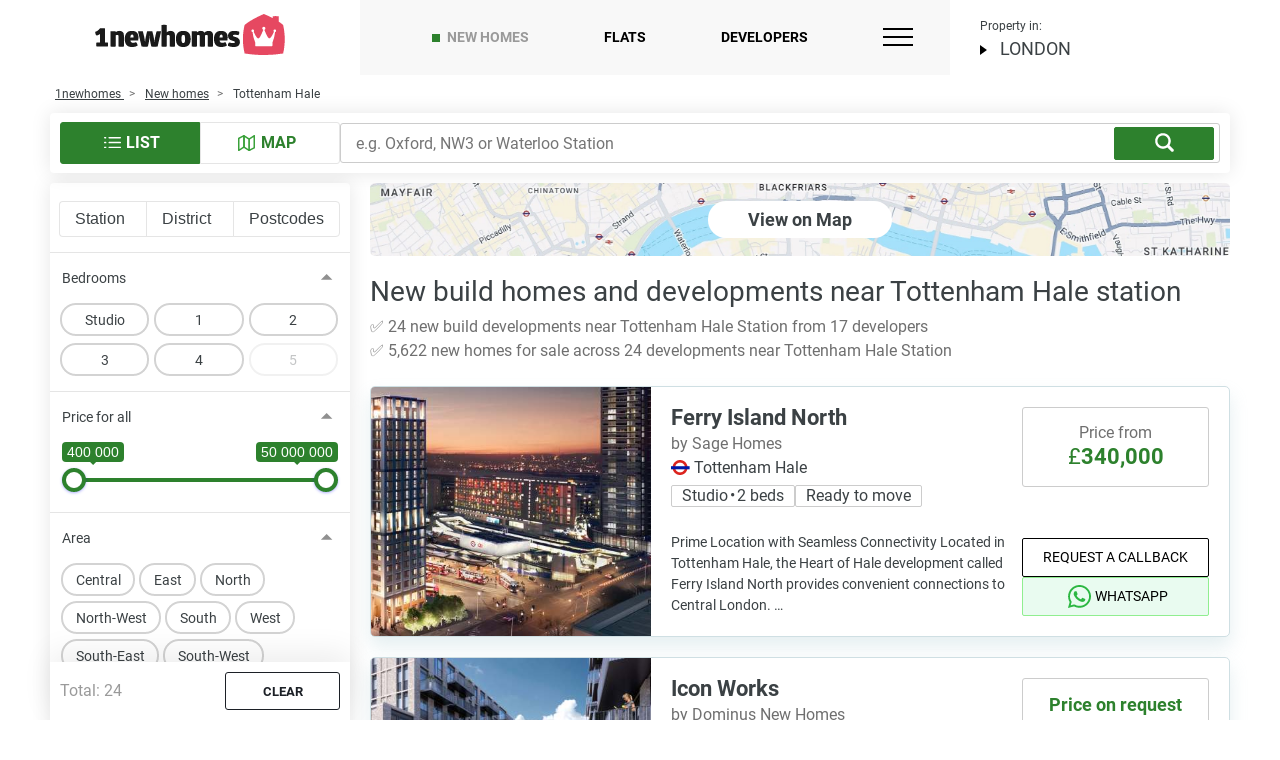

--- FILE ---
content_type: text/html; charset=UTF-8
request_url: https://1newhomes.com/new-homes/station-tottenham-hale/
body_size: 69691
content:
<!DOCTYPE html>
<html lang="en-GB">
<head>
    <meta charset="UTF-8">
    

    <title>New homes near Tottenham Hale station, London | New builds</title>

    
            <link rel="canonical" href='https://1newhomes.com/new-homes/station-tottenham-hale/'>
    


    <meta name="description" content="&#127968; Find new build homes for sale near Tottenham Hale station ▶ Choose a new build property for sale near the station Tottenham Hale ▶ Price from £340,000. The database of the best London estate developers from 1newhomes. Currently there are 18 available new build homes to buy. Help to Buy properties available!">
    <meta property="og:description" content="&#127968; Find new build homes for sale near Tottenham Hale station ▶ Choose a new build property for sale near the station Tottenham Hale ▶ Price from £340,000. The database of the best London estate developers from 1newhomes. Currently there are 18 available new build homes to buy. Help to Buy properties available!"/>


    
    <meta property="og:image" content="https://1newhomes.com/assets/template/img/apple-touch-icon-1.png" />
        <meta property="og:url" content='https://1newhomes.com/new-homes/station-tottenham-hale/'>
        <meta property="og:title" content="New homes near Tottenham Hale station, London | New builds" />
    <meta property="og:type" content="website" />

    <base href="https://1newhomes.com/">
    <meta name="viewport" content="width=device-width, initial-scale=1.0">
    <meta name="format-detection" content="telephone=no">
    <meta http-equiv="x-ua-compatible" content="ie=edge">

    
    <link rel="shortcut icon" href="/assets/template/img/apple-touch-icon-1.png" />
    <link rel="apple-touch-icon" sizes="152x152" href="/assets/template/img/apple-touch-icon-1.png">

    
<style>
    .ct-double-octave:after,.ct-major-eleventh:after,.ct-major-second:after,.ct-major-seventh:after,.ct-major-sixth:after,.ct-major-tenth:after,.ct-major-third:after,.ct-major-twelfth:after,.ct-minor-second:after,.ct-minor-seventh:after,.ct-minor-sixth:after,.ct-minor-third:after,.ct-octave:after,.ct-perfect-fifth:after,.ct-perfect-fourth:after,.ct-square:after{ content:"";clear:both}.ct-label{ fill:rgba(0,0,0,.4);color:rgba(0,0,0,.4);font-size:.75rem;line-height:1}.ct-grid-background,.ct-line{ fill:none}.ct-chart-bar .ct-label,.ct-chart-line .ct-label{ display:block;display:-webkit-box;display:-moz-box;display:-ms-flexbox;display:-webkit-flex;display:flex}.ct-chart-donut .ct-label,.ct-chart-pie .ct-label{ dominant-baseline:central}.ct-label.ct-horizontal.ct-end,.ct-label.ct-horizontal.ct-start{ -webkit-box-align:flex-end;-webkit-align-items:flex-end;-ms-flex-align:flex-end;align-items:flex-end;-webkit-box-pack:flex-start;-webkit-justify-content:flex-start;-ms-flex-pack:flex-start;justify-content:flex-start;text-align:left;text-anchor:start}.ct-label.ct-horizontal.ct-end{ -webkit-box-align:flex-start;-webkit-align-items:flex-start;-ms-flex-align:flex-start;align-items:flex-start}.ct-chart-bar.ct-horizontal-bars .ct-label.ct-horizontal.ct-start,.ct-label.ct-vertical.ct-end,.ct-label.ct-vertical.ct-start{ -webkit-box-align:flex-end;-webkit-align-items:flex-end;-ms-flex-align:flex-end;align-items:flex-end;-webkit-box-pack:flex-end;-webkit-justify-content:flex-end;-ms-flex-pack:flex-end;justify-content:flex-end;text-align:right;text-anchor:end}.ct-chart-bar.ct-horizontal-bars .ct-label.ct-horizontal.ct-start,.ct-label.ct-vertical.ct-end{ -webkit-box-pack:flex-start;-webkit-justify-content:flex-start;-ms-flex-pack:flex-start;justify-content:flex-start;text-align:left;text-anchor:start}.ct-chart-bar .ct-label.ct-horizontal.ct-end,.ct-chart-bar .ct-label.ct-horizontal.ct-start,.ct-chart-bar.ct-horizontal-bars .ct-label.ct-horizontal.ct-end{ -webkit-box-align:flex-end;-webkit-align-items:flex-end;-ms-flex-align:flex-end;align-items:flex-end;-webkit-box-pack:center;-webkit-justify-content:center;-ms-flex-pack:center;justify-content:center;text-align:center;text-anchor:start}.ct-chart-bar .ct-label.ct-horizontal.ct-end,.ct-chart-bar.ct-horizontal-bars .ct-label.ct-horizontal.ct-end{ -webkit-box-align:flex-start;-webkit-align-items:flex-start;-ms-flex-align:flex-start;align-items:flex-start}.ct-chart-bar.ct-horizontal-bars .ct-label.ct-horizontal.ct-end{ -webkit-box-pack:flex-start;-webkit-justify-content:flex-start;-ms-flex-pack:flex-start;justify-content:flex-start;text-align:left}.ct-chart-bar.ct-horizontal-bars .ct-label.ct-vertical.ct-end,.ct-chart-bar.ct-horizontal-bars .ct-label.ct-vertical.ct-start{ -webkit-box-align:center;-webkit-align-items:center;-ms-flex-align:center;align-items:center;-webkit-box-pack:flex-end;-webkit-justify-content:flex-end;-ms-flex-pack:flex-end;justify-content:flex-end;text-align:right;text-anchor:end}.ct-chart-bar.ct-horizontal-bars .ct-label.ct-vertical.ct-end{ -webkit-box-pack:flex-start;-webkit-justify-content:flex-start;-ms-flex-pack:flex-start;justify-content:flex-start;text-align:left}.ct-grid{ stroke:rgba(0,0,0,.2);stroke-width:1px;stroke-dasharray:2px}.ct-point{ stroke-width:10px;stroke-linecap:round}.ct-line{ stroke-width:4px}.ct-area{ stroke:none;fill-opacity:.1}.ct-bar{ fill:none;stroke-width:10px}.ct-slice-donut{ fill:none;stroke-width:60px}.ct-series-a .ct-bar,.ct-series-a .ct-line,.ct-series-a .ct-point,.ct-series-a .ct-slice-donut{ stroke:#d70206}.ct-series-a .ct-area,.ct-series-a .ct-slice-donut-solid,.ct-series-a .ct-slice-pie{ fill:#d70206}.ct-series-b .ct-bar,.ct-series-b .ct-line,.ct-series-b .ct-point,.ct-series-b .ct-slice-donut{ stroke:#f05b4f}.ct-series-b .ct-area,.ct-series-b .ct-slice-donut-solid,.ct-series-b .ct-slice-pie{ fill:#f05b4f}.ct-series-c .ct-bar,.ct-series-c .ct-line,.ct-series-c .ct-point,.ct-series-c .ct-slice-donut{ stroke:#f4c63d}.ct-series-c .ct-area,.ct-series-c .ct-slice-donut-solid,.ct-series-c .ct-slice-pie{ fill:#f4c63d}.ct-series-d .ct-bar,.ct-series-d .ct-line,.ct-series-d .ct-point,.ct-series-d .ct-slice-donut{ stroke:#d17905}.ct-series-d .ct-area,.ct-series-d .ct-slice-donut-solid,.ct-series-d .ct-slice-pie{ fill:#d17905}.ct-series-e .ct-bar,.ct-series-e .ct-line,.ct-series-e .ct-point,.ct-series-e .ct-slice-donut{ stroke:#453d3f}.ct-series-e .ct-area,.ct-series-e .ct-slice-donut-solid,.ct-series-e .ct-slice-pie{ fill:#453d3f}.ct-series-f .ct-bar,.ct-series-f .ct-line,.ct-series-f .ct-point,.ct-series-f .ct-slice-donut{ stroke:#59922b}.ct-series-f .ct-area,.ct-series-f .ct-slice-donut-solid,.ct-series-f .ct-slice-pie{ fill:#59922b}.ct-series-g .ct-bar,.ct-series-g .ct-line,.ct-series-g .ct-point,.ct-series-g .ct-slice-donut{ stroke:#0544d3}.ct-series-g .ct-area,.ct-series-g .ct-slice-donut-solid,.ct-series-g .ct-slice-pie{ fill:#0544d3}.ct-series-h .ct-bar,.ct-series-h .ct-line,.ct-series-h .ct-point,.ct-series-h .ct-slice-donut{ stroke:#6b0392}.ct-series-h .ct-area,.ct-series-h .ct-slice-donut-solid,.ct-series-h .ct-slice-pie{ fill:#6b0392}.ct-series-i .ct-bar,.ct-series-i .ct-line,.ct-series-i .ct-point,.ct-series-i .ct-slice-donut{ stroke:#f05b4f}.ct-series-i .ct-area,.ct-series-i .ct-slice-donut-solid,.ct-series-i .ct-slice-pie{ fill:#f05b4f}.ct-series-j .ct-bar,.ct-series-j .ct-line,.ct-series-j .ct-point,.ct-series-j .ct-slice-donut{ stroke:#dda458}.ct-series-j .ct-area,.ct-series-j .ct-slice-donut-solid,.ct-series-j .ct-slice-pie{ fill:#dda458}.ct-series-k .ct-bar,.ct-series-k .ct-line,.ct-series-k .ct-point,.ct-series-k .ct-slice-donut{ stroke:#eacf7d}.ct-series-k .ct-area,.ct-series-k .ct-slice-donut-solid,.ct-series-k .ct-slice-pie{ fill:#eacf7d}.ct-series-l .ct-bar,.ct-series-l .ct-line,.ct-series-l .ct-point,.ct-series-l .ct-slice-donut{ stroke:#86797d}.ct-series-l .ct-area,.ct-series-l .ct-slice-donut-solid,.ct-series-l .ct-slice-pie{ fill:#86797d}.ct-series-m .ct-bar,.ct-series-m .ct-line,.ct-series-m .ct-point,.ct-series-m .ct-slice-donut{ stroke:#b2c326}.ct-series-m .ct-area,.ct-series-m .ct-slice-donut-solid,.ct-series-m .ct-slice-pie{ fill:#b2c326}.ct-series-n .ct-bar,.ct-series-n .ct-line,.ct-series-n .ct-point,.ct-series-n .ct-slice-donut{ stroke:#6188e2}.ct-series-n .ct-area,.ct-series-n .ct-slice-donut-solid,.ct-series-n .ct-slice-pie{ fill:#6188e2}.ct-series-o .ct-bar,.ct-series-o .ct-line,.ct-series-o .ct-point,.ct-series-o .ct-slice-donut{ stroke:#a748ca}.ct-series-o .ct-area,.ct-series-o .ct-slice-donut-solid,.ct-series-o .ct-slice-pie{ fill:#a748ca}.ct-double-octave,.ct-golden-section,.ct-major-eleventh,.ct-major-second,.ct-major-seventh,.ct-major-sixth,.ct-major-tenth,.ct-major-third,.ct-major-twelfth,.ct-minor-second,.ct-minor-seventh,.ct-minor-sixth,.ct-minor-third,.ct-octave,.ct-perfect-fifth,.ct-perfect-fourth,.ct-square{ display:block;position:relative;width:100%}.ct-square:before{ display:block;float:left;content:"";width:0;height:0;padding-bottom:100%}.ct-square:after{ display:table}.ct-double-octave>svg,.ct-golden-section>svg,.ct-major-eleventh>svg,.ct-major-second>svg,.ct-major-seventh>svg,.ct-major-sixth>svg,.ct-major-tenth>svg,.ct-major-third>svg,.ct-major-twelfth>svg,.ct-minor-second>svg,.ct-minor-seventh>svg,.ct-minor-sixth>svg,.ct-minor-third>svg,.ct-octave>svg,.ct-perfect-fifth>svg,.ct-perfect-fourth>svg,.ct-square>svg{ display:block;position:absolute;top:0;left:0}.ct-minor-second:before{ display:block;float:left;content:"";width:0;height:0;padding-bottom:93.75%}.ct-minor-second:after{ display:table}.ct-major-second:before{ display:block;float:left;content:"";width:0;height:0;padding-bottom:88.88888889%}.ct-major-second:after{ display:table}.ct-minor-third:before{ display:block;float:left;content:"";width:0;height:0;padding-bottom:83.33333333%}.ct-minor-third:after{ display:table}.ct-major-third:before{ display:block;float:left;content:"";width:0;height:0;padding-bottom:80%}.ct-major-third:after{ display:table}.ct-perfect-fourth:before{ display:block;float:left;content:"";width:0;height:0;padding-bottom:75%}.ct-perfect-fourth:after{ display:table}.ct-perfect-fifth:before{ display:block;float:left;content:"";width:0;height:0;padding-bottom:66.66666667%}.ct-perfect-fifth:after{ display:table}.ct-minor-sixth:before{ display:block;float:left;content:"";width:0;height:0;padding-bottom:62.5%}.ct-minor-sixth:after{ display:table}.ct-golden-section:before{ display:block;float:left;content:"";width:0;height:0;padding-bottom:61.80469716%}.ct-golden-section:after{ content:"";display:table;clear:both}.ct-major-sixth:before{ display:block;float:left;content:"";width:0;height:0;padding-bottom:60%}.ct-major-sixth:after{ display:table}.ct-minor-seventh:before{ display:block;float:left;content:"";width:0;height:0;padding-bottom:56.25%}.ct-minor-seventh:after{ display:table}.ct-major-seventh:before{ display:block;float:left;content:"";width:0;height:0;padding-bottom:53.33333333%}.ct-major-seventh:after{ display:table}.ct-octave:before{ display:block;float:left;content:"";width:0;height:0;padding-bottom:50%}.ct-octave:after{ display:table}.ct-major-tenth:before{ display:block;float:left;content:"";width:0;height:0;padding-bottom:40%}.ct-major-tenth:after{ display:table}.ct-major-eleventh:before{ display:block;float:left;content:"";width:0;height:0;padding-bottom:37.5%}.ct-major-eleventh:after{ display:table}.ct-major-twelfth:before{ display:block;float:left;content:"";width:0;height:0;padding-bottom:33.33333333%}.ct-major-twelfth:after{ display:table}.ct-double-octave:before{ display:block;float:left;content:"";width:0;height:0;padding-bottom:25%}.ct-double-octave:after{ display:table}
.iti{ position:relative;display:inline-block}.iti *{ box-sizing:border-box;-moz-box-sizing:border-box}.iti__hide{ display:none}.iti__v-hide{ visibility:hidden}.iti input,.iti input[type=tel],.iti input[type=text]{ position:relative;z-index:0;margin-top:0!important;margin-bottom:0!important;padding-right:36px;margin-right:0}.iti__flag-container{ position:absolute;top:0;bottom:0;right:0;padding:1px}.iti__selected-flag{ z-index:1;position:relative;display:flex;align-items:center;height:100%;padding:0 6px 0 8px}.iti__arrow{ margin-left:6px;width:0;height:0;border-left:3px solid transparent;border-right:3px solid transparent;border-top:4px solid #555}.iti__arrow--up{ border-top:none;border-bottom:4px solid #555}.iti__country-list{ position:absolute;z-index:2;list-style:none;text-align:left;padding:0;margin:0 0 0 -1px;box-shadow:1px 1px 4px rgba(0,0,0,.2);background-color:#fff;border:1px solid #ccc;white-space:nowrap;max-height:170px;max-width:327px;overflow-y:scroll;-webkit-overflow-scrolling:touch}.iti__country-list--dropup{ bottom:100%;margin-bottom:-1px}@media (max-width:500px){ .iti__country-list{ white-space:normal}}.iti__flag-box{ display:inline-block;width:20px}.iti__divider{ padding-bottom:5px;margin-bottom:5px;border-bottom:1px solid #ccc}.iti__country{ padding:5px 10px;outline:0}.iti__dial-code{ color:#999}.iti--allow-dropdown .iti__flag-container:hover .iti__selected-flag,.iti__country.iti__highlight{ background-color:rgba(0,0,0,.05)}.iti__country-name,.iti__dial-code,.iti__flag-box{ vertical-align:middle}.iti__country-name,.iti__flag-box{ margin-right:6px}.iti--allow-dropdown input,.iti--allow-dropdown input[type=tel],.iti--allow-dropdown input[type=text],.iti--separate-dial-code input,.iti--separate-dial-code input[type=tel],.iti--separate-dial-code input[type=text]{ padding-right:6px;padding-left:52px;margin-left:0;width:100%}.iti--allow-dropdown .iti__flag-container,.iti--separate-dial-code .iti__flag-container{ right:auto;left:0}.iti--allow-dropdown .iti__flag-container:hover{ cursor:pointer}.iti--allow-dropdown input[disabled]+.iti__flag-container:hover,.iti--allow-dropdown input[readonly]+.iti__flag-container:hover{ cursor:default}.iti--allow-dropdown input[disabled]+.iti__flag-container:hover .iti__selected-flag,.iti--allow-dropdown input[readonly]+.iti__flag-container:hover .iti__selected-flag{ background-color:transparent}.iti--separate-dial-code .iti__selected-flag{ background-color:rgba(0,0,0,.05)}.iti--separate-dial-code .iti__selected-dial-code{ margin-left:6px}.iti--container{ position:absolute;top:-1000px;left:-1000px;z-index:1060;padding:1px}.iti--container:hover{ cursor:pointer}.iti-mobile .iti--container{ top:30px;bottom:30px;left:30px;right:30px;position:fixed}.iti-mobile .iti__country-list{ max-height:100%;width:100%}.iti-mobile .iti__country{ padding:10px;line-height:1.5em}.iti__flag{ width:20px}.iti__flag.iti__be{ width:18px}.iti__flag.iti__ch{ width:15px}.iti__flag.iti__mc{ width:19px}.iti__flag.iti__ne{ width:18px}.iti__flag.iti__np{ width:13px}.iti__flag.iti__va{ width:15px}@media (-webkit-min-device-pixel-ratio:2),(min-resolution:192dpi){ .iti__flag{ background-size:5652px 15px}}.iti__flag.iti__ac{ height:10px;background-position:0 0}.iti__flag.iti__ad{ height:14px;background-position:-22px 0}.iti__flag.iti__ae{ height:10px;background-position:-44px 0}.iti__flag.iti__af{ height:14px;background-position:-66px 0}.iti__flag.iti__ag{ height:14px;background-position:-88px 0}.iti__flag.iti__ai{ height:10px;background-position:-110px 0}.iti__flag.iti__al{ height:15px;background-position:-132px 0}.iti__flag.iti__am{ height:10px;background-position:-154px 0}.iti__flag.iti__ao{ height:14px;background-position:-176px 0}.iti__flag.iti__aq{ height:14px;background-position:-198px 0}.iti__flag.iti__ar{ height:13px;background-position:-220px 0}.iti__flag.iti__as{ height:10px;background-position:-242px 0}.iti__flag.iti__at{ height:14px;background-position:-264px 0}.iti__flag.iti__au{ height:10px;background-position:-286px 0}.iti__flag.iti__aw{ height:14px;background-position:-308px 0}.iti__flag.iti__ax{ height:13px;background-position:-330px 0}.iti__flag.iti__az{ height:10px;background-position:-352px 0}.iti__flag.iti__ba{ height:10px;background-position:-374px 0}.iti__flag.iti__bb{ height:14px;background-position:-396px 0}.iti__flag.iti__bd{ height:12px;background-position:-418px 0}.iti__flag.iti__be{ height:15px;background-position:-440px 0}.iti__flag.iti__bf{ height:14px;background-position:-460px 0}.iti__flag.iti__bg{ height:12px;background-position:-482px 0}.iti__flag.iti__bh{ height:12px;background-position:-504px 0}.iti__flag.iti__bi{ height:12px;background-position:-526px 0}.iti__flag.iti__bj{ height:14px;background-position:-548px 0}.iti__flag.iti__bl{ height:14px;background-position:-570px 0}.iti__flag.iti__bm{ height:10px;background-position:-592px 0}.iti__flag.iti__bn{ height:10px;background-position:-614px 0}.iti__flag.iti__bo{ height:14px;background-position:-636px 0}.iti__flag.iti__bq{ height:14px;background-position:-658px 0}.iti__flag.iti__br{ height:14px;background-position:-680px 0}.iti__flag.iti__bs{ height:10px;background-position:-702px 0}.iti__flag.iti__bt{ height:14px;background-position:-724px 0}.iti__flag.iti__bv{ height:15px;background-position:-746px 0}.iti__flag.iti__bw{ height:14px;background-position:-768px 0}.iti__flag.iti__by{ height:10px;background-position:-790px 0}.iti__flag.iti__bz{ height:14px;background-position:-812px 0}.iti__flag.iti__ca{ height:10px;background-position:-834px 0}.iti__flag.iti__cc{ height:10px;background-position:-856px 0}.iti__flag.iti__cd{ height:15px;background-position:-878px 0}.iti__flag.iti__cf{ height:14px;background-position:-900px 0}.iti__flag.iti__cg{ height:14px;background-position:-922px 0}.iti__flag.iti__ch{ height:15px;background-position:-944px 0}.iti__flag.iti__ci{ height:14px;background-position:-961px 0}.iti__flag.iti__ck{ height:10px;background-position:-983px 0}.iti__flag.iti__cl{ height:14px;background-position:-1005px 0}.iti__flag.iti__cm{ height:14px;background-position:-1027px 0}.iti__flag.iti__cn{ height:14px;background-position:-1049px 0}.iti__flag.iti__co{ height:14px;background-position:-1071px 0}.iti__flag.iti__cp{ height:14px;background-position:-1093px 0}.iti__flag.iti__cr{ height:12px;background-position:-1115px 0}.iti__flag.iti__cu{ height:10px;background-position:-1137px 0}.iti__flag.iti__cv{ height:12px;background-position:-1159px 0}.iti__flag.iti__cw{ height:14px;background-position:-1181px 0}.iti__flag.iti__cx{ height:10px;background-position:-1203px 0}.iti__flag.iti__cy{ height:14px;background-position:-1225px 0}.iti__flag.iti__cz{ height:14px;background-position:-1247px 0}.iti__flag.iti__de{ height:12px;background-position:-1269px 0}.iti__flag.iti__dg{ height:10px;background-position:-1291px 0}.iti__flag.iti__dj{ height:14px;background-position:-1313px 0}.iti__flag.iti__dk{ height:15px;background-position:-1335px 0}.iti__flag.iti__dm{ height:10px;background-position:-1357px 0}.iti__flag.iti__do{ height:14px;background-position:-1379px 0}.iti__flag.iti__dz{ height:14px;background-position:-1401px 0}.iti__flag.iti__ea{ height:14px;background-position:-1423px 0}.iti__flag.iti__ec{ height:14px;background-position:-1445px 0}.iti__flag.iti__ee{ height:13px;background-position:-1467px 0}.iti__flag.iti__eg{ height:14px;background-position:-1489px 0}.iti__flag.iti__eh{ height:10px;background-position:-1511px 0}.iti__flag.iti__er{ height:10px;background-position:-1533px 0}.iti__flag.iti__es{ height:14px;background-position:-1555px 0}.iti__flag.iti__et{ height:10px;background-position:-1577px 0}.iti__flag.iti__eu{ height:14px;background-position:-1599px 0}.iti__flag.iti__fi{ height:12px;background-position:-1621px 0}.iti__flag.iti__fj{ height:10px;background-position:-1643px 0}.iti__flag.iti__fk{ height:10px;background-position:-1665px 0}.iti__flag.iti__fm{ height:11px;background-position:-1687px 0}.iti__flag.iti__fo{ height:15px;background-position:-1709px 0}.iti__flag.iti__fr{ height:14px;background-position:-1731px 0}.iti__flag.iti__ga{ height:15px;background-position:-1753px 0}.iti__flag.iti__gb{ height:10px;background-position:-1775px 0}.iti__flag.iti__gd{ height:12px;background-position:-1797px 0}.iti__flag.iti__ge{ height:14px;background-position:-1819px 0}.iti__flag.iti__gf{ height:14px;background-position:-1841px 0}.iti__flag.iti__gg{ height:14px;background-position:-1863px 0}.iti__flag.iti__gh{ height:14px;background-position:-1885px 0}.iti__flag.iti__gi{ height:10px;background-position:-1907px 0}.iti__flag.iti__gl{ height:14px;background-position:-1929px 0}.iti__flag.iti__gm{ height:14px;background-position:-1951px 0}.iti__flag.iti__gn{ height:14px;background-position:-1973px 0}.iti__flag.iti__gp{ height:14px;background-position:-1995px 0}.iti__flag.iti__gq{ height:14px;background-position:-2017px 0}.iti__flag.iti__gr{ height:14px;background-position:-2039px 0}.iti__flag.iti__gs{ height:10px;background-position:-2061px 0}.iti__flag.iti__gt{ height:13px;background-position:-2083px 0}.iti__flag.iti__gu{ height:11px;background-position:-2105px 0}.iti__flag.iti__gw{ height:10px;background-position:-2127px 0}.iti__flag.iti__gy{ height:12px;background-position:-2149px 0}.iti__flag.iti__hk{ height:14px;background-position:-2171px 0}.iti__flag.iti__hm{ height:10px;background-position:-2193px 0}.iti__flag.iti__hn{ height:10px;background-position:-2215px 0}.iti__flag.iti__hr{ height:10px;background-position:-2237px 0}.iti__flag.iti__ht{ height:12px;background-position:-2259px 0}.iti__flag.iti__hu{ height:10px;background-position:-2281px 0}.iti__flag.iti__ic{ height:14px;background-position:-2303px 0}.iti__flag.iti__id{ height:14px;background-position:-2325px 0}.iti__flag.iti__ie{ height:10px;background-position:-2347px 0}.iti__flag.iti__il{ height:15px;background-position:-2369px 0}.iti__flag.iti__im{ height:10px;background-position:-2391px 0}.iti__flag.iti__in{ height:14px;background-position:-2413px 0}.iti__flag.iti__io{ height:10px;background-position:-2435px 0}.iti__flag.iti__iq{ height:14px;background-position:-2457px 0}.iti__flag.iti__ir{ height:12px;background-position:-2479px 0}.iti__flag.iti__is{ height:15px;background-position:-2501px 0}.iti__flag.iti__it{ height:14px;background-position:-2523px 0}.iti__flag.iti__je{ height:12px;background-position:-2545px 0}.iti__flag.iti__jm{ height:10px;background-position:-2567px 0}.iti__flag.iti__jo{ height:10px;background-position:-2589px 0}.iti__flag.iti__jp{ height:14px;background-position:-2611px 0}.iti__flag.iti__ke{ height:14px;background-position:-2633px 0}.iti__flag.iti__kg{ height:12px;background-position:-2655px 0}.iti__flag.iti__kh{ height:13px;background-position:-2677px 0}.iti__flag.iti__ki{ height:10px;background-position:-2699px 0}.iti__flag.iti__km{ height:12px;background-position:-2721px 0}.iti__flag.iti__kn{ height:14px;background-position:-2743px 0}.iti__flag.iti__kp{ height:10px;background-position:-2765px 0}.iti__flag.iti__kr{ height:14px;background-position:-2787px 0}.iti__flag.iti__kw{ height:10px;background-position:-2809px 0}.iti__flag.iti__ky{ height:10px;background-position:-2831px 0}.iti__flag.iti__kz{ height:10px;background-position:-2853px 0}.iti__flag.iti__la{ height:14px;background-position:-2875px 0}.iti__flag.iti__lb{ height:14px;background-position:-2897px 0}.iti__flag.iti__lc{ height:10px;background-position:-2919px 0}.iti__flag.iti__li{ height:12px;background-position:-2941px 0}.iti__flag.iti__lk{ height:10px;background-position:-2963px 0}.iti__flag.iti__lr{ height:11px;background-position:-2985px 0}.iti__flag.iti__ls{ height:14px;background-position:-3007px 0}.iti__flag.iti__lt{ height:12px;background-position:-3029px 0}.iti__flag.iti__lu{ height:12px;background-position:-3051px 0}.iti__flag.iti__lv{ height:10px;background-position:-3073px 0}.iti__flag.iti__ly{ height:10px;background-position:-3095px 0}.iti__flag.iti__ma{ height:14px;background-position:-3117px 0}.iti__flag.iti__mc{ height:15px;background-position:-3139px 0}.iti__flag.iti__md{ height:10px;background-position:-3160px 0}.iti__flag.iti__me{ height:10px;background-position:-3182px 0}.iti__flag.iti__mf{ height:14px;background-position:-3204px 0}.iti__flag.iti__mg{ height:14px;background-position:-3226px 0}.iti__flag.iti__mh{ height:11px;background-position:-3248px 0}.iti__flag.iti__mk{ height:10px;background-position:-3270px 0}.iti__flag.iti__ml{ height:14px;background-position:-3292px 0}.iti__flag.iti__mm{ height:14px;background-position:-3314px 0}.iti__flag.iti__mn{ height:10px;background-position:-3336px 0}.iti__flag.iti__mo{ height:14px;background-position:-3358px 0}.iti__flag.iti__mp{ height:10px;background-position:-3380px 0}.iti__flag.iti__mq{ height:14px;background-position:-3402px 0}.iti__flag.iti__mr{ height:14px;background-position:-3424px 0}.iti__flag.iti__ms{ height:10px;background-position:-3446px 0}.iti__flag.iti__mt{ height:14px;background-position:-3468px 0}.iti__flag.iti__mu{ height:14px;background-position:-3490px 0}.iti__flag.iti__mv{ height:14px;background-position:-3512px 0}.iti__flag.iti__mw{ height:14px;background-position:-3534px 0}.iti__flag.iti__mx{ height:12px;background-position:-3556px 0}.iti__flag.iti__my{ height:10px;background-position:-3578px 0}.iti__flag.iti__mz{ height:14px;background-position:-3600px 0}.iti__flag.iti__na{ height:14px;background-position:-3622px 0}.iti__flag.iti__nc{ height:10px;background-position:-3644px 0}.iti__flag.iti__ne{ height:15px;background-position:-3666px 0}.iti__flag.iti__nf{ height:10px;background-position:-3686px 0}.iti__flag.iti__ng{ height:10px;background-position:-3708px 0}.iti__flag.iti__ni{ height:12px;background-position:-3730px 0}.iti__flag.iti__nl{ height:14px;background-position:-3752px 0}.iti__flag.iti__no{ height:15px;background-position:-3774px 0}.iti__flag.iti__np{ height:15px;background-position:-3796px 0}.iti__flag.iti__nr{ height:10px;background-position:-3811px 0}.iti__flag.iti__nu{ height:10px;background-position:-3833px 0}.iti__flag.iti__nz{ height:10px;background-position:-3855px 0}.iti__flag.iti__om{ height:10px;background-position:-3877px 0}.iti__flag.iti__pa{ height:14px;background-position:-3899px 0}.iti__flag.iti__pe{ height:14px;background-position:-3921px 0}.iti__flag.iti__pf{ height:14px;background-position:-3943px 0}.iti__flag.iti__pg{ height:15px;background-position:-3965px 0}.iti__flag.iti__ph{ height:10px;background-position:-3987px 0}.iti__flag.iti__pk{ height:14px;background-position:-4009px 0}.iti__flag.iti__pl{ height:13px;background-position:-4031px 0}.iti__flag.iti__pm{ height:14px;background-position:-4053px 0}.iti__flag.iti__pn{ height:10px;background-position:-4075px 0}.iti__flag.iti__pr{ height:14px;background-position:-4097px 0}.iti__flag.iti__ps{ height:10px;background-position:-4119px 0}.iti__flag.iti__pt{ height:14px;background-position:-4141px 0}.iti__flag.iti__pw{ height:13px;background-position:-4163px 0}.iti__flag.iti__py{ height:11px;background-position:-4185px 0}.iti__flag.iti__qa{ height:8px;background-position:-4207px 0}.iti__flag.iti__re{ height:14px;background-position:-4229px 0}.iti__flag.iti__ro{ height:14px;background-position:-4251px 0}.iti__flag.iti__rs{ height:14px;background-position:-4273px 0}.iti__flag.iti__ru{ height:14px;background-position:-4295px 0}.iti__flag.iti__rw{ height:14px;background-position:-4317px 0}.iti__flag.iti__sa{ height:14px;background-position:-4339px 0}.iti__flag.iti__sb{ height:10px;background-position:-4361px 0}.iti__flag.iti__sc{ height:10px;background-position:-4383px 0}.iti__flag.iti__sd{ height:10px;background-position:-4405px 0}.iti__flag.iti__se{ height:13px;background-position:-4427px 0}.iti__flag.iti__sg{ height:14px;background-position:-4449px 0}.iti__flag.iti__sh{ height:10px;background-position:-4471px 0}.iti__flag.iti__si{ height:10px;background-position:-4493px 0}.iti__flag.iti__sj{ height:15px;background-position:-4515px 0}.iti__flag.iti__sk{ height:14px;background-position:-4537px 0}.iti__flag.iti__sl{ height:14px;background-position:-4559px 0}.iti__flag.iti__sm{ height:15px;background-position:-4581px 0}.iti__flag.iti__sn{ height:14px;background-position:-4603px 0}.iti__flag.iti__so{ height:14px;background-position:-4625px 0}.iti__flag.iti__sr{ height:14px;background-position:-4647px 0}.iti__flag.iti__ss{ height:10px;background-position:-4669px 0}.iti__flag.iti__st{ height:10px;background-position:-4691px 0}.iti__flag.iti__sv{ height:12px;background-position:-4713px 0}.iti__flag.iti__sx{ height:14px;background-position:-4735px 0}.iti__flag.iti__sy{ height:14px;background-position:-4757px 0}.iti__flag.iti__sz{ height:14px;background-position:-4779px 0}.iti__flag.iti__ta{ height:10px;background-position:-4801px 0}.iti__flag.iti__tc{ height:10px;background-position:-4823px 0}.iti__flag.iti__td{ height:14px;background-position:-4845px 0}.iti__flag.iti__tf{ height:14px;background-position:-4867px 0}.iti__flag.iti__tg{ height:13px;background-position:-4889px 0}.iti__flag.iti__th{ height:14px;background-position:-4911px 0}.iti__flag.iti__tj{ height:10px;background-position:-4933px 0}.iti__flag.iti__tk{ height:10px;background-position:-4955px 0}.iti__flag.iti__tl{ height:10px;background-position:-4977px 0}.iti__flag.iti__tm{ height:14px;background-position:-4999px 0}.iti__flag.iti__tn{ height:14px;background-position:-5021px 0}.iti__flag.iti__to{ height:10px;background-position:-5043px 0}.iti__flag.iti__tr{ height:14px;background-position:-5065px 0}.iti__flag.iti__tt{ height:12px;background-position:-5087px 0}.iti__flag.iti__tv{ height:10px;background-position:-5109px 0}.iti__flag.iti__tw{ height:14px;background-position:-5131px 0}.iti__flag.iti__tz{ height:14px;background-position:-5153px 0}.iti__flag.iti__ua{ height:14px;background-position:-5175px 0}.iti__flag.iti__ug{ height:14px;background-position:-5197px 0}.iti__flag.iti__um{ height:11px;background-position:-5219px 0}.iti__flag.iti__un{ height:14px;background-position:-5241px 0}.iti__flag.iti__us{ height:11px;background-position:-5263px 0}.iti__flag.iti__uy{ height:14px;background-position:-5285px 0}.iti__flag.iti__uz{ height:10px;background-position:-5307px 0}.iti__flag.iti__va{ height:15px;background-position:-5329px 0}.iti__flag.iti__vc{ height:14px;background-position:-5346px 0}.iti__flag.iti__ve{ height:14px;background-position:-5368px 0}.iti__flag.iti__vg{ height:10px;background-position:-5390px 0}.iti__flag.iti__vi{ height:14px;background-position:-5412px 0}.iti__flag.iti__vn{ height:14px;background-position:-5434px 0}.iti__flag.iti__vu{ height:12px;background-position:-5456px 0}.iti__flag.iti__wf{ height:14px;background-position:-5478px 0}.iti__flag.iti__ws{ height:10px;background-position:-5500px 0}.iti__flag,.iti__flag.iti__xk{ height:15px;background-position:-5522px 0}.iti__flag.iti__ye{ height:14px;background-position:-5544px 0}.iti__flag.iti__yt{ height:14px;background-position:-5566px 0}.iti__flag.iti__za{ height:14px;background-position:-5588px 0}.iti__flag.iti__zm{ height:14px;background-position:-5610px 0}.iti__flag.iti__zw{ height:10px;background-position:-5632px 0}.iti__flag{ box-shadow:0 0 1px 0 #888;background-image:url(/assets/template/turbo/img/flags.png);background-repeat:no-repeat;background-color:#dbdbdb;background-position:20px 0}@media (-webkit-min-device-pixel-ratio:2),(min-resolution:192dpi){ .iti__flag{ background-image:url(/assets/template/turbo/img/flags@2x.png)}}.iti__flag.iti__np{ background-color:transparent}
/*!Ion.RangeSlider, 2.3.0, Â© Denis Ineshin, 2010 - 2018, IonDen.com, Build date: 2018-12-11 23:23:51*/
.irs,.irs-line{ position:relative;display:block}.irs{ -webkit-touch-callout:none;-webkit-user-select:none;-khtml-user-select:none;-moz-user-select:none;-ms-user-select:none;user-select:none;font-size:12px;font-family:Arial,sans-serif}.irs-line{ overflow:hidden;outline:0!important}.irs-bar,.irs-shadow{ position:absolute;display:block;left:0;width:0}.irs-shadow{ display:none}.irs-handle{ box-sizing:border-box;z-index:1}.irs-handle.type_last{ z-index:2}.irs-handle,.irs-max,.irs-min{ position:absolute;display:block;cursor:default}.irs-min{ left:0}.irs-max{ right:0}.irs-from,.irs-single,.irs-to{ position:absolute;display:block;top:0;left:0;cursor:default;white-space:nowrap}.irs-grid{ position:absolute;display:none;bottom:0;left:0;width:100%;height:20px}.irs-with-grid .irs-grid{ display:block}.irs-grid-pol{ position:absolute;top:0;left:0;width:1px;height:8px;background:#000}.irs-grid-pol.small{ height:4px}.irs-grid-text{ position:absolute;bottom:0;left:0;white-space:nowrap;text-align:center;font-size:9px;line-height:9px;padding:0 3px;color:#000}.irs-disable-mask{ position:absolute;display:block;top:0;left:-1%;width:102%;height:100%;cursor:default;background:0 0;z-index:2}.lt-ie9 .irs-disable-mask{ background:#000;filter:alpha(opacity=0);cursor:not-allowed}.irs-disabled{ opacity:.4}.irs-hidden-input{ position:absolute!important;display:block!important;top:0!important;left:0!important;width:0!important;height:0!important;font-size:0!important;line-height:0!important;padding:0!important;margin:0!important;overflow:hidden;outline:0!important;z-index:-9999!important;background:0 0!important;border-style:solid!important;border-color:transparent!important}.irs--flat{ height:40px}.irs--flat.irs-with-grid{ height:60px}.irs--flat .irs-line{ top:25px;height:12px;background-color:#e1e4e9;border-radius:4px}.irs--flat .irs-bar{ top:25px;height:12px;background-color:#ed5565}.irs--flat .irs-bar--single{ border-radius:4px 0 0 4px}.irs--flat .irs-shadow{ height:1px;bottom:16px;background-color:#e1e4e9}.irs--flat .irs-handle{ top:22px;width:16px;height:18px;background-color:transparent}.irs--flat .irs-handle>i:first-child{ position:absolute;display:block;top:0;left:50%;width:2px;height:100%;margin-left:-1px;background-color:#da4453}.irs--flat .irs-handle.state_hover>i:first-child,.irs--flat .irs-handle:hover>i:first-child{ background-color:#a43540}.irs--flat .irs-max,.irs--flat .irs-min{ top:0;padding:1px 3px;color:#999;font-size:10px;line-height:1.333;text-shadow:none;background-color:#e1e4e9;border-radius:4px}.irs--flat .irs-from,.irs--flat .irs-single,.irs--flat .irs-to{ color:#fff;font-size:10px;line-height:1.333;text-shadow:none;padding:1px 5px;background-color:#ed5565;border-radius:4px}.irs--flat .irs-from:before,.irs--flat .irs-single:before,.irs--flat .irs-to:before{ position:absolute;display:block;content:"";bottom:-6px;left:50%;width:0;height:0;margin-left:-3px;overflow:hidden;border:3px solid transparent;border-top-color:#ed5565}.irs--flat .irs-grid-pol{ background-color:#e1e4e9}.irs--flat .irs-grid-text{ color:#999}.irs--big,.irs--modern{ height:55px}.irs--big.irs-with-grid{ height:70px}.irs--big .irs-line{ top:33px;height:12px;background-color:#fff;background:linear-gradient(to bottom,#ddd -50%,#fff 150%);border:1px solid #ccc;border-radius:12px}.irs--big .irs-bar{ top:33px;height:12px;background-color:#92bce0;border:1px solid #428bca;background:linear-gradient(to bottom,#fff 0,#428bca 30%,#b9d4ec 100%);box-shadow:inset 0 0 1px 1px rgba(255,255,255,.5)}.irs--big .irs-bar--single{ border-radius:12px 0 0 12px}.irs--big .irs-shadow{ height:1px;bottom:16px;background-color:rgba(66,139,202,.5)}.irs--big .irs-handle{ top:25px;width:30px;height:30px;border:1px solid rgba(0,0,0,.3);background-color:#cbcfd5;background:linear-gradient(to bottom,#fff 0,#b4b9be 30%,#fff 100%);box-shadow:1px 1px 2px rgba(0,0,0,.2),inset 0 0 3px 1px #fff;border-radius:30px}.irs--big .irs-handle.state_hover,.irs--big .irs-handle:hover{ border-color:rgba(0,0,0,.45);background-color:#939ba7;background:linear-gradient(to bottom,#fff 0,#919ba5 30%,#fff 100%)}.irs--big .irs-max,.irs--big .irs-min{ top:0;padding:1px 5px;color:#fff;text-shadow:none;background-color:#9f9f9f;border-radius:3px}.irs--big .irs-from,.irs--big .irs-single,.irs--big .irs-to{ color:#fff;text-shadow:none;padding:1px 5px;background-color:#428bca;background:linear-gradient(to bottom,#428bca 0,#3071a9 100%);border-radius:3px}.irs--big .irs-grid-pol{ background-color:#428bca}.irs--big .irs-grid-text{ color:#428bca}.irs--modern.irs-with-grid{ height:55px}.irs--modern .irs-line{ top:25px;height:5px;background-color:#d1d6e0;background:linear-gradient(to bottom,#e0e4ea 0,#d1d6e0 100%);border:1px solid #a3adc1;border-bottom-width:0;border-radius:5px}.irs--modern .irs-bar{ top:25px;height:5px;background:#20b426;background:linear-gradient(to bottom,#20b426 0,#18891d 100%)}.irs--modern .irs-bar--single{ border-radius:5px 0 0 5px}.irs--modern .irs-shadow{ height:1px;bottom:21px;background-color:rgba(209,214,224,.5)}.irs--modern .irs-handle{ top:37px;width:12px;height:13px;border:1px solid #a3adc1;border-top-width:0;box-shadow:1px 1px 1px rgba(0,0,0,.1);border-radius:0 0 3px 3px}.irs--modern .irs-handle>i:nth-child(1){ position:absolute;display:block;top:-4px;left:1px;width:6px;height:6px;border:1px solid #a3adc1;background:#fff;transform:rotate(45deg)}.irs--modern .irs-handle>i:nth-child(2){ position:absolute;display:block;box-sizing:border-box;top:0;left:0;width:10px;height:12px;background:#e9e6e6;background:linear-gradient(to bottom,#fff 0,#e9e6e6 100%);border-radius:0 0 3px 3px}.irs--modern .irs-handle>i:nth-child(3){ position:absolute;display:block;box-sizing:border-box;top:3px;left:3px;width:4px;height:5px;border-left:1px solid #a3adc1;border-right:1px solid #a3adc1}.irs--modern .irs-handle.state_hover,.irs--modern .irs-handle:hover{ border-color:#7685a2;background:#c3c7cd;background:linear-gradient(to bottom,#fff 0,#919ba5 30%,#fff 100%)}.irs--modern .irs-handle.state_hover>i:nth-child(1),.irs--modern .irs-handle:hover>i:nth-child(1){ border-color:#7685a2}.irs--modern .irs-handle.state_hover>i:nth-child(3),.irs--modern .irs-handle:hover>i:nth-child(3){ border-color:#48536a}.irs--modern .irs-max,.irs--modern .irs-min{ top:0;font-size:10px;line-height:1.333;text-shadow:none;padding:1px 5px;color:#fff;background-color:#d1d6e0;border-radius:5px}.irs--modern .irs-from,.irs--modern .irs-single,.irs--modern .irs-to{ font-size:10px;line-height:1.333;text-shadow:none;padding:1px 5px;background-color:#20b426;color:#fff;border-radius:5px}.irs--modern .irs-from:before,.irs--modern .irs-single:before,.irs--modern .irs-to:before{ position:absolute;display:block;content:"";bottom:-6px;left:50%;width:0;height:0;margin-left:-3px;overflow:hidden;border:3px solid transparent;border-top-color:#20b426}.irs--modern .irs-grid{ height:25px}.irs--modern .irs-grid-pol{ background-color:#dedede}.irs--modern .irs-grid-text{ color:silver;font-size:13px}.irs--sharp{ height:50px;font-size:12px;line-height:1}.irs--sharp.irs-with-grid{ height:57px}.irs--sharp .irs-line{ top:30px;height:2px;background-color:#000;border-radius:2px}.irs--sharp .irs-bar{ top:30px;height:2px;background-color:#ee22fa}.irs--sharp .irs-bar--single{ border-radius:2px 0 0 2px}.irs--sharp .irs-shadow{ height:1px;bottom:21px;background-color:rgba(0,0,0,.5)}.irs--sharp .irs-handle{ top:25px;width:10px;height:10px;background-color:#a804b2}.irs--sharp .irs-handle>i:first-child{ position:absolute;display:block;top:100%;left:0;width:0;height:0;border:5px solid transparent;border-top-color:#a804b2}.irs--sharp .irs-handle.state_hover,.irs--sharp .irs-handle:hover{ background-color:#000}.irs--sharp .irs-handle.state_hover>i:first-child,.irs--sharp .irs-handle:hover>i:first-child{ border-top-color:#000}.irs--sharp .irs-max,.irs--sharp .irs-min{ color:#fff;font-size:14px;line-height:1;top:0;padding:3px 4px;opacity:.4;background-color:#a804b2;border-radius:2px}.irs--sharp .irs-from,.irs--sharp .irs-single,.irs--sharp .irs-to{ font-size:14px;line-height:1;text-shadow:none;padding:3px 4px;background-color:#a804b2;color:#fff;border-radius:2px}.irs--round .irs-from:before,.irs--round .irs-single:before,.irs--round .irs-to:before,.irs--sharp .irs-from:before,.irs--sharp .irs-single:before,.irs--sharp .irs-to:before{ position:absolute;display:block;content:"";bottom:-6px;left:50%;width:0;height:0;margin-left:-3px;overflow:hidden;border:3px solid transparent;border-top-color:#a804b2}.irs--sharp .irs-grid{ height:25px}.irs--sharp .irs-grid-pol{ background-color:#dedede}.irs--sharp .irs-grid-text{ color:silver;font-size:13px}.irs--round,.irs--square{ height:50px}.irs--round.irs-with-grid{ height:65px}.irs--round .irs-line{ top:36px;height:4px;background-color:#dee4ec;border-radius:4px}.irs--round .irs-bar{ top:36px;height:4px;background-color:#006cfa}.irs--round .irs-bar--single{ border-radius:4px 0 0 4px}.irs--round .irs-shadow{ height:4px;bottom:21px;background-color:rgba(222,228,236,.5)}.irs--round .irs-handle{ top:26px;width:24px;height:24px;border:4px solid #006cfa;background-color:#fff;border-radius:24px;box-shadow:0 1px 3px rgba(0,0,255,.3)}.irs--round .irs-handle.state_hover,.irs--round .irs-handle:hover,.irs--square .irs-handle.state_hover,.irs--square .irs-handle:hover{ background-color:#f0f6ff}.irs--round .irs-max,.irs--round .irs-min{ color:#333;font-size:14px;line-height:1;top:0;padding:3px 5px;background-color:rgba(0,0,0,.1);border-radius:4px}.irs--round .irs-from,.irs--round .irs-single,.irs--round .irs-to{ font-size:14px;line-height:1;text-shadow:none;padding:3px 5px;background-color:#006cfa;color:#fff;border-radius:4px}.irs--round .irs-from:before,.irs--round .irs-single:before,.irs--round .irs-to:before{ border-top-color:#006cfa}.irs--round .irs-grid{ height:25px}.irs--round .irs-grid-pol{ background-color:#dedede}.irs--round .irs-grid-text{ color:silver;font-size:13px}.irs--square.irs-with-grid{ height:60px}.irs--square .irs-line{ top:31px;height:4px;background-color:#dedede}.irs--square .irs-bar{ top:31px;height:4px;background-color:#000}.irs--square .irs-shadow{ height:2px;bottom:21px;background-color:#dedede}.irs--square .irs-handle{ top:25px;width:16px;height:16px;border:3px solid #000;background-color:#fff;-webkit-transform:rotate(45deg);-ms-transform:rotate(45deg);transform:rotate(45deg)}.irs--square .irs-max,.irs--square .irs-min{ color:#333;font-size:14px;line-height:1;top:0;padding:3px 5px;background-color:rgba(0,0,0,.1)}.irs--square .irs-from,.irs--square .irs-single,.irs--square .irs-to{ font-size:14px;line-height:1;text-shadow:none;padding:3px 5px;background-color:#000;color:#fff}.irs--square .irs-grid{ height:25px}.irs--square .irs-grid-pol{ background-color:#dedede}.irs--square .irs-grid-text{ color:silver;font-size:11px}
/*! jQuery UI - v1.12.1 - 2017-03-03
* http://jqueryui.com
* Includes: core.css, autocomplete.css, menu.css, slider.css, theme.css
* To view and modify this theme, visit http://jqueryui.com/themeroller/?scope=&folderName=base&bgImgOpacityHeader=&bgImgOpacityContent=&bgImgOpacityDefault=&bgImgOpacityHover=&bgImgOpacityActive=&bgImgOpacityHighlight=&bgImgOpacityError=&cornerRadiusShadow=8px&offsetLeftShadow=0px&offsetTopShadow=0px&thicknessShadow=5px&opacityShadow=30&bgImgOpacityShadow=0&bgTextureShadow=flat&bgColorShadow=%23666666&opacityOverlay=30&bgImgOpacityOverlay=0&bgTextureOverlay=flat&bgColorOverlay=%23aaaaaa&iconColorError=%23cc0000&fcError=%235f3f3f&borderColorError=%23f1a899&bgTextureError=flat&bgColorError=%23fddfdf&iconColorHighlight=%23777620&fcHighlight=%23777620&borderColorHighlight=%23dad55e&bgTextureHighlight=flat&bgColorHighlight=%23fffa90&iconColorActive=%23ffffff&fcActive=%23ffffff&borderColorActive=%23337ab7&bgTextureActive=flat&bgColorActive=%23337ab7&iconColorHover=%23555555&fcHover=%232b2b2b&borderColorHover=%23cccccc&bgTextureHover=flat&bgColorHover=%23ededed&iconColorDefault=%23777777&fcDefault=%23454545&borderColorDefault=%23c5c5c5&bgTextureDefault=flat&bgColorDefault=%23f6f6f6&iconColorContent=%23444444&fcContent=%23333333&borderColorContent=%23dddddd&bgTextureContent=flat&bgColorContent=%23ffffff&iconColorHeader=%23444444&fcHeader=%23333333&borderColorHeader=%23dddddd&bgTextureHeader=flat&bgColorHeader=%23e9e9e9&cornerRadius=3px&fwDefault=normal&fsDefault=1em&ffDefault=Arial%2CHelvetica%2Csans-serif
* Copyright jQuery Foundation and other contributors; Licensed MIT */
.ui-helper-hidden{ display:none}.ui-helper-hidden-accessible{ border:0;clip:rect(0 0 0 0);height:1px;margin:-1px;overflow:hidden;padding:0;position:absolute;width:1px}.ui-helper-reset{ margin:0;padding:0;border:0;outline:0;line-height:1.3;text-decoration:none;font-size:100%;list-style:none}.ui-helper-clearfix:after,.ui-helper-clearfix:before{ content:"";display:table;border-collapse:collapse}.ui-helper-clearfix:after{ clear:both}.ui-helper-zfix{ width:100%;height:100%;top:0;left:0;position:absolute;opacity:0;filter:alpha(opacity=0)}.ui-front{ z-index:100}.ui-state-disabled{ cursor:default!important;pointer-events:none}.ui-icon{ display:inline-block;vertical-align:middle;margin-top:-.25em;position:relative;text-indent:-99999px;overflow:hidden;background-repeat:no-repeat}.ui-widget-icon-block{ left:50%;margin-left:-8px;display:block}.ui-widget-overlay{ position:fixed;top:0;left:0;width:100%;height:100%}.ui-autocomplete{ position:absolute;top:0;left:0;cursor:default}.ui-menu{ list-style:none;padding:0;margin:0;display:block;outline:0}.ui-menu .ui-menu{ position:absolute}.ui-menu .ui-menu-item{ margin:0;cursor:pointer;list-style-image:url([data-uri])}.ui-menu .ui-menu-item-wrapper{ position:relative;padding:3px 1em 3px .4em}.ui-menu .ui-menu-divider{ margin:5px 0;height:0;font-size:0;line-height:0;border-width:1px 0 0}.ui-menu-icons,.ui-slider{ position:relative}.ui-menu-icons .ui-menu-item-wrapper{ padding-left:2em}.ui-menu .ui-icon{ position:absolute;top:0;bottom:0;left:.2em;margin:auto 0}.ui-menu .ui-menu-icon{ left:auto;right:0}.ui-slider{ text-align:left}.ui-slider .ui-slider-handle{ position:absolute;z-index:2;width:1.2em;height:1.2em;cursor:default;-ms-touch-action:none;touch-action:none}.ui-slider .ui-slider-range{ position:absolute;z-index:1;font-size:.7em;display:block;border:0;background-position:0 0}.ui-slider.ui-state-disabled .ui-slider-handle,.ui-slider.ui-state-disabled .ui-slider-range{ filter:inherit}.ui-slider-horizontal{ height:.8em}.ui-slider-horizontal .ui-slider-handle{ top:-.3em;margin-left:-.6em}.ui-slider-horizontal .ui-slider-range{ top:0;height:100%}.ui-slider-horizontal .ui-slider-range-min{ left:0}.ui-slider-horizontal .ui-slider-range-max{ right:0}.ui-slider-vertical{ width:.8em;height:100px}.ui-slider-vertical .ui-slider-handle{ left:-.3em;margin-left:0;margin-bottom:-.6em}.ui-slider-vertical .ui-slider-range{ left:0;width:100%}.ui-slider-vertical .ui-slider-range-min{ bottom:0}.ui-slider-vertical .ui-slider-range-max{ top:0}.ui-widget,.ui-widget button,.ui-widget input,.ui-widget select,.ui-widget textarea{ font-family:Arial,Helvetica,sans-serif;font-size:1em}.ui-widget .ui-widget{ font-size:1em}.ui-widget.ui-widget-content{ border:1px solid #c5c5c5}.ui-widget-content{ border:1px solid #ddd;background:#fff;color:#333}.ui-widget-content a,.ui-widget-header a{ color:#333}.ui-widget-header{ border:1px solid #ddd;background:#e9e9e9;color:#333;font-weight:700}.ui-state-default,.ui-widget-content .ui-state-default,.ui-widget-header .ui-state-default{ border:1px solid #c5c5c5;background:#f6f6f6;font-weight:400;color:#454545}.ui-button{ border:1px solid #c5c5c5;background:#f6f6f6;font-weight:400}html .ui-button.ui-state-disabled:active,html .ui-button.ui-state-disabled:hover{ border:1px solid #c5c5c5;background:#f6f6f6;font-weight:400;color:#454545}.ui-button,.ui-state-default a,.ui-state-default a:link,.ui-state-default a:visited,a.ui-button,a:link.ui-button,a:visited.ui-button{ color:#454545;text-decoration:none}.ui-button:focus,.ui-button:hover,.ui-state-focus,.ui-state-hover,.ui-widget-content .ui-state-focus,.ui-widget-content .ui-state-hover,.ui-widget-header .ui-state-focus,.ui-widget-header .ui-state-hover{ border:1px solid #ccc;background:#ededed;font-weight:400;color:#2b2b2b}.ui-state-focus a,.ui-state-focus a:hover,.ui-state-focus a:link,.ui-state-focus a:visited,.ui-state-hover a,.ui-state-hover a:hover,.ui-state-hover a:link,.ui-state-hover a:visited,a.ui-button:focus,a.ui-button:hover{ color:#2b2b2b;text-decoration:none}.ui-visual-focus{ box-shadow:0 0 3px 1px #5e9ed6}.ui-button.ui-state-active:hover,.ui-button:active,.ui-state-active,.ui-widget-content .ui-state-active,.ui-widget-header .ui-state-active,a.ui-button:active{ background:#dedede;font-weight:400}.ui-state-active a,.ui-state-active a:link,.ui-state-active a:visited{ text-decoration:none}.ui-state-highlight,.ui-widget-content .ui-state-highlight,.ui-widget-header .ui-state-highlight{ border:1px solid #dad55e;background:#fffa90;color:#777620}.ui-state-checked{ border:1px solid #dad55e;background:#fffa90}.ui-state-highlight a,.ui-widget-content .ui-state-highlight a,.ui-widget-header .ui-state-highlight a{ color:#777620}.ui-state-error,.ui-widget-content .ui-state-error,.ui-widget-header .ui-state-error{ border:1px solid #f1a899;background:#fddfdf;color:#5f3f3f}.ui-state-error a,.ui-state-error-text,.ui-widget-content .ui-state-error a,.ui-widget-content .ui-state-error-text,.ui-widget-header .ui-state-error a,.ui-widget-header .ui-state-error-text{ color:#5f3f3f}.ui-priority-primary,.ui-widget-content .ui-priority-primary,.ui-widget-header .ui-priority-primary{ font-weight:700}.ui-priority-secondary,.ui-widget-content .ui-priority-secondary,.ui-widget-header .ui-priority-secondary{ opacity:.7;filter:alpha(opacity=70);font-weight:400}.ui-state-disabled,.ui-widget-content .ui-state-disabled,.ui-widget-header .ui-state-disabled{ opacity:.35;filter:alpha(opacity=35);background-image:none}.ui-state-disabled .ui-icon{ filter:alpha(opacity=35)}.ui-icon{ width:16px;height:16px}.ui-icon,.ui-widget-content .ui-icon,.ui-widget-header .ui-icon{ background-image:url(images/ui-icons_444444_256x240.png)}.ui-button:focus .ui-icon,.ui-button:hover .ui-icon,.ui-state-focus .ui-icon,.ui-state-hover .ui-icon{ background-image:url(images/ui-icons_555555_256x240.png)}.ui-button:active .ui-icon,.ui-state-active .ui-icon{ background-image:url(images/ui-icons_ffffff_256x240.png)}.ui-button .ui-state-highlight.ui-icon,.ui-state-highlight .ui-icon{ background-image:url(images/ui-icons_777620_256x240.png)}.ui-state-error .ui-icon,.ui-state-error-text .ui-icon{ background-image:url(images/ui-icons_cc0000_256x240.png)}.ui-button .ui-icon{ background-image:url(images/ui-icons_777777_256x240.png)}.ui-icon-blank{ background-position:16px 16px}.ui-icon-caret-1-n{ background-position:0 0}.ui-icon-caret-1-ne{ background-position:-16px 0}.ui-icon-caret-1-e{ background-position:-32px 0}.ui-icon-caret-1-se{ background-position:-48px 0}.ui-icon-caret-1-s{ background-position:-65px 0}.ui-icon-caret-1-sw{ background-position:-80px 0}.ui-icon-caret-1-w{ background-position:-96px 0}.ui-icon-caret-1-nw{ background-position:-112px 0}.ui-icon-caret-2-n-s{ background-position:-128px 0}.ui-icon-caret-2-e-w{ background-position:-144px 0}.ui-icon-triangle-1-n{ background-position:0 -16px}.ui-icon-triangle-1-ne{ background-position:-16px -16px}.ui-icon-triangle-1-e{ background-position:-32px -16px}.ui-icon-triangle-1-se{ background-position:-48px -16px}.ui-icon-triangle-1-s{ background-position:-65px -16px}.ui-icon-triangle-1-sw{ background-position:-80px -16px}.ui-icon-triangle-1-w{ background-position:-96px -16px}.ui-icon-triangle-1-nw{ background-position:-112px -16px}.ui-icon-triangle-2-n-s{ background-position:-128px -16px}.ui-icon-triangle-2-e-w{ background-position:-144px -16px}.ui-icon-arrow-1-n{ background-position:0 -32px}.ui-icon-arrow-1-ne{ background-position:-16px -32px}.ui-icon-arrow-1-e{ background-position:-32px -32px}.ui-icon-arrow-1-se{ background-position:-48px -32px}.ui-icon-arrow-1-s{ background-position:-65px -32px}.ui-icon-arrow-1-sw{ background-position:-80px -32px}.ui-icon-arrow-1-w{ background-position:-96px -32px}.ui-icon-arrow-1-nw{ background-position:-112px -32px}.ui-icon-arrow-2-n-s{ background-position:-128px -32px}.ui-icon-arrow-2-ne-sw{ background-position:-144px -32px}.ui-icon-arrow-2-e-w{ background-position:-160px -32px}.ui-icon-arrow-2-se-nw{ background-position:-176px -32px}.ui-icon-arrowstop-1-n{ background-position:-192px -32px}.ui-icon-arrowstop-1-e{ background-position:-208px -32px}.ui-icon-arrowstop-1-s{ background-position:-224px -32px}.ui-icon-arrowstop-1-w{ background-position:-240px -32px}.ui-icon-arrowthick-1-n{ background-position:1px -48px}.ui-icon-arrowthick-1-ne{ background-position:-16px -48px}.ui-icon-arrowthick-1-e{ background-position:-32px -48px}.ui-icon-arrowthick-1-se{ background-position:-48px -48px}.ui-icon-arrowthick-1-s{ background-position:-64px -48px}.ui-icon-arrowthick-1-sw{ background-position:-80px -48px}.ui-icon-arrowthick-1-w{ background-position:-96px -48px}.ui-icon-arrowthick-1-nw{ background-position:-112px -48px}.ui-icon-arrowthick-2-n-s{ background-position:-128px -48px}.ui-icon-arrowthick-2-ne-sw{ background-position:-144px -48px}.ui-icon-arrowthick-2-e-w{ background-position:-160px -48px}.ui-icon-arrowthick-2-se-nw{ background-position:-176px -48px}.ui-icon-arrowthickstop-1-n{ background-position:-192px -48px}.ui-icon-arrowthickstop-1-e{ background-position:-208px -48px}.ui-icon-arrowthickstop-1-s{ background-position:-224px -48px}.ui-icon-arrowthickstop-1-w{ background-position:-240px -48px}.ui-icon-arrowreturnthick-1-w{ background-position:0 -64px}.ui-icon-arrowreturnthick-1-n{ background-position:-16px -64px}.ui-icon-arrowreturnthick-1-e{ background-position:-32px -64px}.ui-icon-arrowreturnthick-1-s{ background-position:-48px -64px}.ui-icon-arrowreturn-1-w{ background-position:-64px -64px}.ui-icon-arrowreturn-1-n{ background-position:-80px -64px}.ui-icon-arrowreturn-1-e{ background-position:-96px -64px}.ui-icon-arrowreturn-1-s{ background-position:-112px -64px}.ui-icon-arrowrefresh-1-w{ background-position:-128px -64px}.ui-icon-arrowrefresh-1-n{ background-position:-144px -64px}.ui-icon-arrowrefresh-1-e{ background-position:-160px -64px}.ui-icon-arrowrefresh-1-s{ background-position:-176px -64px}.ui-icon-arrow-4{ background-position:0 -80px}.ui-icon-arrow-4-diag{ background-position:-16px -80px}.ui-icon-extlink{ background-position:-32px -80px}.ui-icon-newwin{ background-position:-48px -80px}.ui-icon-refresh{ background-position:-64px -80px}.ui-icon-shuffle{ background-position:-80px -80px}.ui-icon-transfer-e-w{ background-position:-96px -80px}.ui-icon-transferthick-e-w{ background-position:-112px -80px}.ui-icon-folder-collapsed{ background-position:0 -96px}.ui-icon-folder-open{ background-position:-16px -96px}.ui-icon-document{ background-position:-32px -96px}.ui-icon-document-b{ background-position:-48px -96px}.ui-icon-note{ background-position:-64px -96px}.ui-icon-mail-closed{ background-position:-80px -96px}.ui-icon-mail-open{ background-position:-96px -96px}.ui-icon-suitcase{ background-position:-112px -96px}.ui-icon-comment{ background-position:-128px -96px}.ui-icon-person{ background-position:-144px -96px}.ui-icon-print{ background-position:-160px -96px}.ui-icon-trash{ background-position:-176px -96px}.ui-icon-locked{ background-position:-192px -96px}.ui-icon-unlocked{ background-position:-208px -96px}.ui-icon-bookmark{ background-position:-224px -96px}.ui-icon-tag{ background-position:-240px -96px}.ui-icon-home{ background-position:0 -112px}.ui-icon-flag{ background-position:-16px -112px}.ui-icon-calendar{ background-position:-32px -112px}.ui-icon-cart{ background-position:-48px -112px}.ui-icon-pencil{ background-position:-64px -112px}.ui-icon-clock{ background-position:-80px -112px}.ui-icon-disk{ background-position:-96px -112px}.ui-icon-calculator{ background-position:-112px -112px}.ui-icon-zoomin{ background-position:-128px -112px}.ui-icon-zoomout{ background-position:-144px -112px}.ui-icon-search{ background-position:-160px -112px}.ui-icon-wrench{ background-position:-176px -112px}.ui-icon-gear{ background-position:-192px -112px}.ui-icon-heart{ background-position:-208px -112px}.ui-icon-star{ background-position:-224px -112px}.ui-icon-link{ background-position:-240px -112px}.ui-icon-cancel{ background-position:0 -128px}.ui-icon-plus{ background-position:-16px -128px}.ui-icon-plusthick{ background-position:-32px -128px}.ui-icon-minus{ background-position:-48px -128px}.ui-icon-minusthick{ background-position:-64px -128px}.ui-icon-close{ background-position:-80px -128px}.ui-icon-closethick{ background-position:-96px -128px}.ui-icon-key{ background-position:-112px -128px}.ui-icon-lightbulb{ background-position:-128px -128px}.ui-icon-scissors{ background-position:-144px -128px}.ui-icon-clipboard{ background-position:-160px -128px}.ui-icon-copy{ background-position:-176px -128px}.ui-icon-contact{ background-position:-192px -128px}.ui-icon-image{ background-position:-208px -128px}.ui-icon-video{ background-position:-224px -128px}.ui-icon-script{ background-position:-240px -128px}.ui-icon-alert{ background-position:0 -144px}.ui-icon-info{ background-position:-16px -144px}.ui-icon-notice{ background-position:-32px -144px}.ui-icon-help{ background-position:-48px -144px}.ui-icon-check{ background-position:-64px -144px}.ui-icon-bullet{ background-position:-80px -144px}.ui-icon-radio-on{ background-position:-96px -144px}.ui-icon-radio-off{ background-position:-112px -144px}.ui-icon-pin-w{ background-position:-128px -144px}.ui-icon-pin-s{ background-position:-144px -144px}.ui-icon-play{ background-position:0 -160px}.ui-icon-pause{ background-position:-16px -160px}.ui-icon-seek-next{ background-position:-32px -160px}.ui-icon-seek-prev{ background-position:-48px -160px}.ui-icon-seek-end{ background-position:-64px -160px}.ui-icon-seek-first,.ui-icon-seek-start{ background-position:-80px -160px}.ui-icon-stop{ background-position:-96px -160px}.ui-icon-eject{ background-position:-112px -160px}.ui-icon-volume-off{ background-position:-128px -160px}.ui-icon-volume-on{ background-position:-144px -160px}.ui-icon-power{ background-position:0 -176px}.ui-icon-signal-diag{ background-position:-16px -176px}.ui-icon-signal{ background-position:-32px -176px}.ui-icon-battery-0{ background-position:-48px -176px}.ui-icon-battery-1{ background-position:-64px -176px}.ui-icon-battery-2{ background-position:-80px -176px}.ui-icon-battery-3{ background-position:-96px -176px}.ui-icon-circle-plus{ background-position:0 -192px}.ui-icon-circle-minus{ background-position:-16px -192px}.ui-icon-circle-close{ background-position:-32px -192px}.ui-icon-circle-triangle-e{ background-position:-48px -192px}.ui-icon-circle-triangle-s{ background-position:-64px -192px}.ui-icon-circle-triangle-w{ background-position:-80px -192px}.ui-icon-circle-triangle-n{ background-position:-96px -192px}.ui-icon-circle-arrow-e{ background-position:-112px -192px}.ui-icon-circle-arrow-s{ background-position:-128px -192px}.ui-icon-circle-arrow-w{ background-position:-144px -192px}.ui-icon-circle-arrow-n{ background-position:-160px -192px}.ui-icon-circle-zoomin{ background-position:-176px -192px}.ui-icon-circle-zoomout{ background-position:-192px -192px}.ui-icon-circle-check{ background-position:-208px -192px}.ui-icon-circlesmall-plus{ background-position:0 -208px}.ui-icon-circlesmall-minus{ background-position:-16px -208px}.ui-icon-circlesmall-close{ background-position:-32px -208px}.ui-icon-squaresmall-plus{ background-position:-48px -208px}.ui-icon-squaresmall-minus{ background-position:-64px -208px}.ui-icon-squaresmall-close{ background-position:-80px -208px}.ui-icon-grip-dotted-vertical{ background-position:0 -224px}.ui-icon-grip-dotted-horizontal{ background-position:-16px -224px}.ui-icon-grip-solid-vertical{ background-position:-32px -224px}.ui-icon-grip-solid-horizontal{ background-position:-48px -224px}.ui-icon-gripsmall-diagonal-se{ background-position:-64px -224px}.ui-icon-grip-diagonal-se{ background-position:-80px -224px}.ui-corner-all,.ui-corner-left,.ui-corner-tl,.ui-corner-top{ border-top-left-radius:3px}.ui-corner-all,.ui-corner-right,.ui-corner-top,.ui-corner-tr{ border-top-right-radius:3px}.ui-corner-all,.ui-corner-bl,.ui-corner-bottom,.ui-corner-left{ border-bottom-left-radius:3px}.ui-corner-all,.ui-corner-bottom,.ui-corner-br,.ui-corner-right{ border-bottom-right-radius:3px}.ui-widget-overlay{ background:#aaa;opacity:.3;filter:alpha(opacity=30)}.ui-widget-shadow{ -webkit-box-shadow:0 0 5px #666;box-shadow:0 0 5px #666}
@keyframes mmfadeIn{ 0%{ opacity:0}to{ opacity:1}}@keyframes mmfadeOut{ 0%{ opacity:1}to{ opacity:0}}@keyframes mmslideIn{ 0%{ transform:translateY(-15%)}to{ transform:translateY(0)}}@keyframes mmslideOut{ 0%{ transform:translateY(0)}to{ transform:translateY(10%)}}@keyframes mmslideInDown{ 0%{ transform:translateY(-15%)}to{ transform:translateY(0)}}@keyframes mmslideOutDown{ 0%{ transform:translateY(0)}to{ transform:translateY(-10%)}}@keyframes mmslideInUp{ 0%{ transform:translateY(15%)}to{ transform:translateY(0)}}@keyframes mmslideOutUp{ 0%{ transform:translateY(0)}to{ transform:translateY(10%)}}.modal{ font-family:-apple-system,BlinkMacSystemFont,avenir next,avenir,helvetica neue,helvetica,ubuntu,roboto,noto,segoe ui,arial,sans-serif}.modal__overlay{ position:fixed;top:0;left:0;right:0;bottom:0;background:rgba(0,0,0,.6);display:flex;justify-content:center;align-items:center}.modal__container{ background-color:#fff;padding:30px;max-width:500px;max-height:100vh;border-radius:4px;overflow-y:auto;box-sizing:border-box}.modal__header{ display:flex;justify-content:space-between;align-items:center}.modal__title{ margin-top:0;margin-bottom:0;font-weight:600;font-size:1.25rem;line-height:1.25;color:#00449e;box-sizing:border-box}.modal__close{ background:0 0;border:0}.modal__header .modal__close:before{ content:"\2715"}.modal__content{ margin-top:2rem;margin-bottom:2rem;line-height:1.5;color:rgba(0,0,0,.8)}.modal__btn{ font-size:.875rem;padding:.5rem 1rem;background-color:#e6e6e6;color:rgba(0,0,0,.8);border-radius:.25rem;border-style:none;border-width:0;cursor:pointer;-webkit-appearance:button;text-transform:none;overflow:visible;line-height:1.15;margin:0;will-change:transform;-moz-osx-font-smoothing:grayscale;-webkit-backface-visibility:hidden;backface-visibility:hidden;-webkit-transform:translateZ(0);transform:translateZ(0);transition:transform .25s ease-out;transition:transform .25s ease-out,-webkit-transform .25s ease-out}.modal__btn:focus,.modal__btn:hover{ -webkit-transform:scale(1.05);transform:scale(1.05)}.modal__btn-primary{ background-color:#00449e;color:#fff}.micromodal-slide{ display:none}.micromodal-slide.is-open{ display:block}.micromodal-slide[aria-hidden=false] .modal__overlay{ animation:mmfadeIn .3s cubic-bezier(0,0,.2,1)}.micromodal-slide[aria-hidden=false] .modal__container{ animation:mmslideIn .3s cubic-bezier(0,0,.2,1)}.micromodal-slide[aria-hidden=true] .modal__overlay{ animation:mmfadeOut .3s cubic-bezier(0,0,.2,1)}.micromodal-slide[aria-hidden=true] .modal__container{ animation:mmslideOut .3s cubic-bezier(0,0,.2,1)}.micromodal-slide .modal__container,.micromodal-slide .modal__overlay{ will-change:transform}.micromodal-slide-down[aria-hidden=false] .modal__overlay{ animation:mmfadeIn .3s cubic-bezier(0,0,.2,1)}.micromodal-slide-down[aria-hidden=false] .modal__container{ animation:mmslideInDown .3s cubic-bezier(0,0,.2,1)}.micromodal-slide-down[aria-hidden=true] .modal__overlay{ animation:mmfadeOut .3s cubic-bezier(0,0,.2,1)}.micromodal-slide-down[aria-hidden=true] .modal__container{ animation:mmslideOutDown .3s cubic-bezier(0,0,.2,1)}.micromodal-slide-up[aria-hidden=false] .modal__overlay{ animation:mmfadeIn .3s cubic-bezier(0,0,.2,1)}.micromodal-slide-up[aria-hidden=false] .modal__container{ animation:mmslideInUp .3s cubic-bezier(0,0,.2,1)}.micromodal-slide-up[aria-hidden=true] .modal__overlay{ animation:mmfadeOut .3s cubic-bezier(0,0,.2,1)}.micromodal-slide-up[aria-hidden=true] .modal__container{ animation:mmslideOutUp .3s cubic-bezier(0,0,.2,1)}
/*! normalize.css v3.0.2 | MIT License | git.io/normalize */
html{ font-family:sans-serif;-ms-text-size-adjust:100%;-webkit-text-size-adjust:100%}body{ margin:0}article,aside,details,figcaption,figure,footer,header,hgroup,main,menu,nav,section,summary{ display:block}audio,canvas,progress,video{ display:inline-block;vertical-align:baseline}audio:not([controls]){ display:none;height:0}[hidden],template{ display:none}a{ background-color:transparent}a:active,a:hover{ outline:0}abbr[title]{ border-bottom:1px dotted}b,strong{ color:inherit;font-size:1em}dfn{ font-style:italic}h1{ font-size:2em;margin:.67em 0}mark{ background:#ff0;color:#000}small{ font-size:80%}sub,sup{ font-size:75%;line-height:0;position:relative;vertical-align:baseline}sup{ top:-.5em}sub{ bottom:-.25em}img{ border:0}svg:not(:root){ overflow:hidden}figure{ margin:1em 40px}hr{ -moz-box-sizing:content-box;box-sizing:content-box;height:0}pre{ overflow:auto}code,kbd,pre,samp{ font-family:monospace,monospace;font-size:1em}button,input,optgroup,select,textarea{ color:inherit;font:inherit;margin:0}button{ overflow:visible}button,select{ text-transform:none}button,html input[type=button],input[type=reset],input[type=submit]{ -webkit-appearance:button;cursor:pointer}button[disabled],html input[disabled]{ cursor:default}button::-moz-focus-inner,input::-moz-focus-inner{ border:0;padding:0}input{ line-height:normal}input[type=checkbox],input[type=radio]{ box-sizing:border-box;padding:0}input[type=number]::-webkit-inner-spin-button,input[type=number]::-webkit-outer-spin-button{ height:auto}input[type=search]{ -webkit-appearance:textfield;-moz-box-sizing:content-box;-webkit-box-sizing:content-box;box-sizing:content-box}input[type=search]::-webkit-search-cancel-button,input[type=search]::-webkit-search-decoration{ -webkit-appearance:none}fieldset{ border:1px solid silver;margin:0 2px;padding:.35em .625em .75em}legend{ border:0}textarea{ overflow:auto}optgroup{ font-weight:700}table{ border-collapse:collapse;border-spacing:0}legend,td,th{ padding:0}
@keyframes swiper-preloader-spin{ to{ transform:rotate(360deg)}}@font-face{ font-family:'swiper-icons';src:url("data:application/font-woff;charset=utf-8;base64, [base64]//wADZ2x5ZgAAAywAAADMAAAD2MHtryVoZWFkAAABbAAAADAAAAA2E2+eoWhoZWEAAAGcAAAAHwAAACQC9gDzaG10eAAAAigAAAAZAAAArgJkABFsb2NhAAAC0AAAAFoAAABaFQAUGG1heHAAAAG8AAAAHwAAACAAcABAbmFtZQAAA/gAAAE5AAACXvFdBwlwb3N0AAAFNAAAAGIAAACE5s74hXjaY2BkYGAAYpf5Hu/j+W2+MnAzMYDAzaX6QjD6/4//Bxj5GA8AuRwMYGkAPywL13jaY2BkYGA88P8Agx4j+/8fQDYfA1AEBWgDAIB2BOoAeNpjYGRgYNBh4GdgYgABEMnIABJzYNADCQAACWgAsQB42mNgYfzCOIGBlYGB0YcxjYGBwR1Kf2WQZGhhYGBiYGVmgAFGBiQQkOaawtDAoMBQxXjg/wEGPcYDDA4wNUA2CCgwsAAAO4EL6gAAeNpj2M0gyAACqxgGNWBkZ2D4/wMA+xkDdgAAAHjaY2BgYGaAYBkGRgYQiAHyGMF8FgYHIM3DwMHABGQrMOgyWDLEM1T9/w8UBfEMgLzE////P/5//f/V/xv+r4eaAAeMbAxwIUYmIMHEgKYAYjUcsDAwsLKxc3BycfPw8jEQA/[base64]/uznmfPFBNODM2K7MTQ45YEAZqGP81AmGGcF3iPqOop0r1SPTaTbVkfUe4HXj97wYE+yNwWYxwWu4v1ugWHgo3S1XdZEVqWM7ET0cfnLGxWfkgR42o2PvWrDMBSFj/IHLaF0zKjRgdiVMwScNRAoWUoH78Y2icB/yIY09An6AH2Bdu/UB+yxopYshQiEvnvu0dURgDt8QeC8PDw7Fpji3fEA4z/PEJ6YOB5hKh4dj3EvXhxPqH/SKUY3rJ7srZ4FZnh1PMAtPhwP6fl2PMJMPDgeQ4rY8YT6Gzao0eAEA409DuggmTnFnOcSCiEiLMgxCiTI6Cq5DZUd3Qmp10vO0LaLTd2cjN4fOumlc7lUYbSQcZFkutRG7g6JKZKy0RmdLY680CDnEJ+UMkpFFe1RN7nxdVpXrC4aTtnaurOnYercZg2YVmLN/d/gczfEimrE/fs/bOuq29Zmn8tloORaXgZgGa78yO9/cnXm2BpaGvq25Dv9S4E9+5SIc9PqupJKhYFSSl47+Qcr1mYNAAAAeNptw0cKwkAAAMDZJA8Q7OUJvkLsPfZ6zFVERPy8qHh2YER+3i/BP83vIBLLySsoKimrqKqpa2hp6+jq6RsYGhmbmJqZSy0sraxtbO3sHRydnEMU4uR6yx7JJXveP7WrDycAAAAAAAH//wACeNpjYGRgYOABYhkgZgJCZgZNBkYGLQZtIJsFLMYAAAw3ALgAeNolizEKgDAQBCchRbC2sFER0YD6qVQiBCv/H9ezGI6Z5XBAw8CBK/m5iQQVauVbXLnOrMZv2oLdKFa8Pjuru2hJzGabmOSLzNMzvutpB3N42mNgZGBg4GKQYzBhYMxJLMlj4GBgAYow/P/PAJJhLM6sSoWKfWCAAwDAjgbRAAB42mNgYGBkAIIbCZo5IPrmUn0hGA0AO8EFTQAA") format('woff');font-weight:400;font-style:normal}:root{ --swiper-theme-color:#fff}.swiper-container{ margin-left:auto;margin-right:auto;position:relative;overflow:hidden;list-style:none;padding:0;z-index:1}.swiper-container-vertical>.swiper-wrapper{ flex-direction:column}.swiper-slide,.swiper-wrapper{ width:100%;height:100%;position:relative;transition-property:transform}.swiper-wrapper{ z-index:1;display:flex;box-sizing:content-box}.swiper-container-android .swiper-slide,.swiper-wrapper{ transform:translate3d(0,0,0)}.swiper-container-multirow>.swiper-wrapper{ flex-wrap:wrap}.swiper-container-multirow-column>.swiper-wrapper{ flex-wrap:wrap;flex-direction:column}.swiper-container-free-mode>.swiper-wrapper{ transition-timing-function:ease-out;margin:0 auto}.swiper-slide{ flex-shrink:0}.swiper-slide-invisible-blank{ visibility:hidden}.swiper-container-autoheight,.swiper-container-autoheight .swiper-slide{ height:auto}.swiper-container-autoheight .swiper-wrapper{ align-items:flex-start;transition-property:transform,height}.swiper-container-3d{ perspective:1200px}.swiper-container-3d .swiper-cube-shadow,.swiper-container-3d .swiper-slide,.swiper-container-3d .swiper-slide-shadow-bottom,.swiper-container-3d .swiper-slide-shadow-left,.swiper-container-3d .swiper-slide-shadow-right,.swiper-container-3d .swiper-slide-shadow-top,.swiper-container-3d .swiper-wrapper{ transform-style:preserve-3d}.swiper-container-3d .swiper-slide-shadow-bottom,.swiper-container-3d .swiper-slide-shadow-left,.swiper-container-3d .swiper-slide-shadow-right,.swiper-container-3d .swiper-slide-shadow-top{ position:absolute;left:0;top:0;width:100%;height:100%;pointer-events:none;z-index:10}.swiper-container-3d .swiper-slide-shadow-left{ background-image:linear-gradient(to left,rgba(0,0,0,.5),transparent)}.swiper-container-3d .swiper-slide-shadow-right{ background-image:linear-gradient(to right,rgba(0,0,0,.5),transparent)}.swiper-container-3d .swiper-slide-shadow-top{ background-image:linear-gradient(to top,rgba(0,0,0,.5),transparent)}.swiper-container-3d .swiper-slide-shadow-bottom{ background-image:linear-gradient(to bottom,rgba(0,0,0,.5),transparent)}.swiper-container-css-mode>.swiper-wrapper{ overflow:auto;scrollbar-width:none;-ms-overflow-style:none}.swiper-container-css-mode>.swiper-wrapper::-webkit-scrollbar{ display:none}.swiper-container-css-mode>.swiper-wrapper>.swiper-slide{ scroll-snap-align:start start}.swiper-container-horizontal.swiper-container-css-mode>.swiper-wrapper{ scroll-snap-type:x mandatory}.swiper-container-vertical.swiper-container-css-mode>.swiper-wrapper{ scroll-snap-type:y mandatory}:root{ --swiper-navigation-size:44px}.swiper-button-next,.swiper-button-prev{ position:absolute;top:50%;width:calc(var(--swiper-navigation-size)/44*27);height:var(--swiper-navigation-size);margin-top:calc(-1*var(--swiper-navigation-size)/2);z-index:10;cursor:pointer;display:flex;align-items:center;justify-content:center;color:var(--swiper-navigation-color, var(--swiper-theme-color))}.swiper-button-next.swiper-button-disabled,.swiper-button-prev.swiper-button-disabled{ opacity:.35;cursor:auto;pointer-events:none}.swiper-button-next:after,.swiper-button-prev:after{ font-family:swiper-icons;font-size:var(--swiper-navigation-size);text-transform:none!important;letter-spacing:0;font-variant:initial;line-height:1}.swiper-button-prev,.swiper-container-rtl .swiper-button-next{ left:10px;right:auto}.swiper-button-prev:after,.swiper-container-rtl .swiper-button-next:after{ content:'prev'}.swiper-button-next,.swiper-container-rtl .swiper-button-prev{ right:10px;left:auto}.swiper-button-next:after,.swiper-container-rtl .swiper-button-prev:after{ content:'next'}.swiper-button-next.swiper-button-white,.swiper-button-prev.swiper-button-white{ --swiper-navigation-color:#ffffff}.swiper-button-next.swiper-button-black,.swiper-button-prev.swiper-button-black{ --swiper-navigation-color:#000000}.swiper-button-lock{ display:none}.swiper-pagination{ position:absolute;text-align:center;transition:300ms opacity;transform:translate3d(0,0,0);z-index:10}.swiper-pagination.swiper-pagination-hidden{ opacity:0}.swiper-container-horizontal>.swiper-pagination-bullets,.swiper-pagination-custom,.swiper-pagination-fraction{ bottom:10px;left:0;width:100%}.swiper-pagination-bullets-dynamic{ overflow:hidden;font-size:0}.swiper-pagination-bullets-dynamic .swiper-pagination-bullet{ transform:scale(.33);position:relative}.swiper-pagination-bullets-dynamic .swiper-pagination-bullet-active,.swiper-pagination-bullets-dynamic .swiper-pagination-bullet-active-main{ transform:scale(1)}.swiper-pagination-bullets-dynamic .swiper-pagination-bullet-active-prev{ transform:scale(.66)}.swiper-pagination-bullets-dynamic .swiper-pagination-bullet-active-prev-prev{ transform:scale(.33)}.swiper-pagination-bullets-dynamic .swiper-pagination-bullet-active-next{ transform:scale(.66)}.swiper-pagination-bullets-dynamic .swiper-pagination-bullet-active-next-next{ transform:scale(.33)}.swiper-pagination-bullet{ width:8px;height:8px;display:inline-block;border-radius:100%;background:#000;opacity:.2}button.swiper-pagination-bullet{ border:0;margin:0;padding:0;box-shadow:none;-webkit-appearance:none;-moz-appearance:none;appearance:none}.swiper-pagination-clickable .swiper-pagination-bullet{ cursor:pointer}.swiper-pagination-bullet-active{ opacity:1;background:var(--swiper-pagination-color, var(--swiper-theme-color))}.swiper-container-vertical>.swiper-pagination-bullets{ right:10px;top:50%;transform:translate3d(0,-50%,0)}.swiper-container-vertical>.swiper-pagination-bullets .swiper-pagination-bullet{ margin:6px 0;display:block}.swiper-container-vertical>.swiper-pagination-bullets.swiper-pagination-bullets-dynamic{ top:50%;transform:translateY(-50%);width:8px}.swiper-container-vertical>.swiper-pagination-bullets.swiper-pagination-bullets-dynamic .swiper-pagination-bullet{ display:inline-block;transition:200ms transform,200ms top}.swiper-container-horizontal>.swiper-pagination-bullets .swiper-pagination-bullet{ margin:0 4px}.swiper-container-horizontal>.swiper-pagination-bullets.swiper-pagination-bullets-dynamic{ left:50%;transform:translateX(-50%);white-space:nowrap}.swiper-container-horizontal>.swiper-pagination-bullets.swiper-pagination-bullets-dynamic .swiper-pagination-bullet{ transition:200ms transform,200ms left}.swiper-container-horizontal.swiper-container-rtl>.swiper-pagination-bullets-dynamic .swiper-pagination-bullet{ transition:200ms transform,200ms right}.swiper-pagination-progressbar{ background:rgba(0,0,0,.25);position:absolute}.swiper-pagination-progressbar .swiper-pagination-progressbar-fill{ background:var(--swiper-pagination-color, var(--swiper-theme-color));position:absolute;left:0;top:0;width:100%;height:100%;transform:scale(0);transform-origin:left top}.swiper-container-rtl .swiper-pagination-progressbar .swiper-pagination-progressbar-fill{ transform-origin:right top}.swiper-container-horizontal>.swiper-pagination-progressbar,.swiper-container-vertical>.swiper-pagination-progressbar.swiper-pagination-progressbar-opposite{ width:100%;height:4px;left:0;top:0}.swiper-container-horizontal>.swiper-pagination-progressbar.swiper-pagination-progressbar-opposite,.swiper-container-vertical>.swiper-pagination-progressbar{ width:4px;height:100%;left:0;top:0}.swiper-pagination-white{ --swiper-pagination-color:#ffffff}.swiper-pagination-black{ --swiper-pagination-color:#000000}.swiper-pagination-lock{ display:none}.swiper-scrollbar{ border-radius:10px;position:relative;-ms-touch-action:none;background:rgba(0,0,0,.1)}.swiper-container-horizontal>.swiper-scrollbar{ position:absolute;left:1%;bottom:3px;z-index:50;height:5px;width:98%}.swiper-container-vertical>.swiper-scrollbar{ position:absolute;right:3px;top:1%;z-index:50;width:5px;height:98%}.swiper-scrollbar-drag{ height:100%;width:100%;position:relative;background:rgba(0,0,0,.5);border-radius:10px;left:0;top:0}.swiper-scrollbar-cursor-drag{ cursor:move}.swiper-scrollbar-lock{ display:none}.swiper-zoom-container{ width:100%;height:100%;display:flex;justify-content:center;align-items:center;text-align:center}.swiper-zoom-container>canvas,.swiper-zoom-container>img,.swiper-zoom-container>svg{ max-width:100%;max-height:100%;object-fit:contain}.swiper-slide-zoomed{ cursor:move}.swiper-lazy-preloader{ width:42px;height:42px;position:absolute;left:50%;top:50%;margin-left:-21px;margin-top:-21px;z-index:10;transform-origin:50%;animation:swiper-preloader-spin 1s infinite linear;box-sizing:border-box;border:4px solid var(--swiper-preloader-color, var(--swiper-theme-color));border-radius:50%;border-top-color:transparent}.swiper-lazy-preloader-white{ --swiper-preloader-color:#fff}.swiper-lazy-preloader-black{ --swiper-preloader-color:#000}.swiper-container .swiper-notification{ position:absolute;left:0;top:0;pointer-events:none;opacity:0;z-index:-1000}.swiper-container-fade.swiper-container-free-mode .swiper-slide{ transition-timing-function:ease-out}.swiper-container-fade .swiper-slide{ pointer-events:none;transition-property:opacity}.swiper-container-fade .swiper-slide .swiper-slide{ pointer-events:none}.swiper-container-fade .swiper-slide-active,.swiper-container-fade .swiper-slide-active .swiper-slide-active{ pointer-events:auto}.swiper-container-cube,.swiper-container-flip{ overflow:visible}.swiper-container-cube .swiper-slide{ pointer-events:none;-webkit-backface-visibility:hidden;backface-visibility:hidden;z-index:1;visibility:hidden;transform-origin:0 0;width:100%;height:100%}.swiper-container-cube .swiper-slide .swiper-slide{ pointer-events:none}.swiper-container-cube.swiper-container-rtl .swiper-slide{ transform-origin:100% 0}.swiper-container-cube .swiper-slide-active .swiper-slide-active{ pointer-events:auto}.swiper-container-cube .swiper-slide-active,.swiper-container-cube .swiper-slide-next,.swiper-container-cube .swiper-slide-next+.swiper-slide,.swiper-container-cube .swiper-slide-prev{ pointer-events:auto;visibility:visible}.swiper-container-cube .swiper-slide-shadow-bottom,.swiper-container-cube .swiper-slide-shadow-left,.swiper-container-cube .swiper-slide-shadow-right,.swiper-container-cube .swiper-slide-shadow-top{ z-index:0;-webkit-backface-visibility:hidden;backface-visibility:hidden}.swiper-container-cube .swiper-cube-shadow{ position:absolute;left:0;bottom:0;width:100%;height:100%;background:#000;opacity:.6;-webkit-filter:blur(50px);filter:blur(50px);z-index:0}.swiper-container-flip .swiper-slide{ pointer-events:none;-webkit-backface-visibility:hidden;backface-visibility:hidden;z-index:1}.swiper-container-flip .swiper-slide .swiper-slide{ pointer-events:none}.swiper-container-flip .swiper-slide-active,.swiper-container-flip .swiper-slide-active .swiper-slide-active{ pointer-events:auto}.swiper-container-flip .swiper-slide-shadow-bottom,.swiper-container-flip .swiper-slide-shadow-left,.swiper-container-flip .swiper-slide-shadow-right,.swiper-container-flip .swiper-slide-shadow-top{ z-index:0;-webkit-backface-visibility:hidden;backface-visibility:hidden}
/*! COMMON STYLES   */
@keyframes loader{ 0%{ background-position:200% 0}to{ background-position:0 0}}@keyframes loader-animation{ 0%,to{ left:-100%}49%,50%{ left:100%}}@font-face{ font-family:'Roboto';font-style:normal;font-weight:400;src:local('Roboto'),local('Roboto-Regular'),url(/assets/template/turbo/fonts/roboto-v20-cyrillic_latin-regular.woff2) format('woff2'),url(/assets/template/turbo/fonts/roboto-v20-cyrillic_latin-regular.woff) format('woff');font-display:swap}@font-face{ font-family:'Roboto';font-style:normal;font-weight:500;src:local('Roboto Medium'),local('Roboto-Medium'),url(/assets/template/turbo/fonts/roboto-v20-cyrillic_latin-700.woff2) format('woff2'),url(/assets/template/turbo/fonts/roboto-v20-cyrillic_latin-700.woff) format('woff');font-display:swap}.robotor{ font-weight:400}.robotob,.robotor,html,strong{ font-family:'Roboto',sans-serif}.robotob,strong{ font-weight:500}@media (max-width:600px){ .desktop-only{ display:none!important;visibility:hidden!important}}@media (min-width:600px){ .mobile-only{ display:none!important;visibility:hidden!important}}.hidden,.transparent{ opacity:0}.hidden{ display:none;visibility:hidden}*,input{ outline:0}*{ box-sizing:border-box}html{ -webkit-font-smoothing:antialiased;font-size:16px;color:#3b4144;line-height:1.5}@media (max-width:370px){ html{ font-size:14px}}body{ min-height:100vh}@media (max-width:1180px){ body{ width:1180px}}@media (max-width:600px){ body{ width:100%}}iframe{ border:0}a,a:hover{ transition:color .3s}a{ color:#3b4144;text-decoration-thickness:1px}a:hover{ color:#e74848}h1,h2,h3,h5,h6{ line-height:1.3}.h4{ font-size:1rem;font-weight:700}.honeypot{ display:none;visibility:hidden}input{ background-color:#fff;border:1px solid #ccc;border-radius:2px;margin:0;padding:10px;line-height:normal;-webkit-appearance:none;-moz-appearance:none;appearance:none}.ajax_form .error{ border:3px solid brown;transition:border-color .3s}.ajax_form .error_g-recaptcha-response{ border:0}.swiper-button-next,.swiper-button-prev{ color:rgba(255,255,255,.8)}.form-minimal{ display:grid;grid-template-columns:repeat(2,1fr);grid-gap:10px}@media (max-width:600px){ .form-minimal{ display:flex;flex-direction:column}}.form-minimal input{ grid-column:1/2}.form-minimal .btn{ grid-column:2/3;width:initial}@media (max-width:600px){ .form-minimal .btn{ margin-top:10px}}.form-minimal .agreement{ margin:0;grid-row:2/3;grid-column:1/3;color:#ccc;line-height:1.1}.btn,.btn:hover,button,button:hover{ transition:background-color .3s,border-color .3s,color .3s}.btn,button{ font-size:.875rem;background:0 0;border:1px solid #000;border-radius:2px;outline:0;color:#000;text-transform:uppercase;text-decoration:none;text-align:center;padding:8px 20px;width:100%;display:block;cursor:pointer}.btn:hover,button:hover{ color:#fff;background:#e74848;border:1px solid #e74848}@media (max-width:600px){ .btn:hover,button:hover{ background:0 0;color:#000;border:1px solid #000}}.btn-50,.btn-50-100{ max-width:50%}@media (max-width:600px){ .btn-50-100{ width:100%;max-width:initial}}.btn-30{ max-width:30%}@media (max-width:600px){ .btn-30{ max-width:100%}}.app{ display:flex;flex-direction:column;min-height:100vh}.btn-highlight{ background:#fd0;border:1px solid #fd0;transition:background-color .3s,border .3s}.btn-highlight:hover{ color:#000;background:#ffcd05;border:1px solid #ffcd05}.btn-highlight-red{ background:#e74848;border:1px solid #e74848;color:#fff}.btn-blue:hover,.btn-highlight-red:hover,.btn-highlight:hover{ transition:background-color .3s,border .3s}.btn-highlight-red:hover{ color:#fff;background:#ea5f5f;border:1px solid #ea5f5f}.btn-blue{ background:#2a88d8!important;border:1px solid #2a88d8!important;color:#fff!important}.btn-blue:hover{ color:#fff!important;background:#4399e4!important;border:1px solid #4399e4!important}.pound,.rouble{ margin-left:3px}.pound:before,.rouble:before{ content:' £'}.itemprop{ display:none;visibility:hidden}.container{ margin:0 auto;width:1180px}@media (max-width:600px){ .container{ width:100%}}.page-content{ flex:1 0}.page-content__base{ margin:10px auto 50px}@media (max-width:600px){ .page-content__base{ padding:0 15px;margin:30px auto 0}}.title-content{ font-size:1.25rem;text-transform:uppercase;font-family:'Roboto',sans-serif;font-weight:400;margin-top:0}.title-content__big{ font-size:1.5rem}.title-content__basepage{ margin:0 auto 20px}.tab-header{ font-size:.875rem;font-family:'Roboto',sans-serif;font-weight:500;border-radius:3px 3px 0 0;color:#6f6f6f;height:55px;line-height:55px;text-align:center;margin:0;background:#eaeaed;text-transform:uppercase}.modal{ display:none}.modal .modal__container{ overflow-y:initial}.modal .modal__close,header{ display:flex;align-items:center}.modal .modal__close{ width:40px;height:40px;position:absolute;right:-45px;top:-15px;color:#fff;outline:0;font-size:2.5rem;justify-content:center;line-height:0;border:0}.modal .modal__close:hover{ background:0 0;border:0}.modal.is-open{ display:block}header{ justify-content:space-between}@media (max-width:600px){ header{ justify-content:flex-start}}header .logo{ margin:0 45px}@media (max-width:600px){ header .logo{ order:2;margin:0 10px 0 0}}header .logo img{ width:190px;height:41px}@media (max-width:600px){ header .logo img{ width:100%;max-width:140px;min-width:140px}}.incity{ display:flex;flex-direction:column;width:250px}@media (max-width:600px){ .incity{ order:3;width:initial;margin-left:auto;background:#f8f8f8;align-self:stretch;display:flex;justify-content:center;padding:0 7%}}.incity--title{ font-size:.75rem;margin-bottom:5px}@media (max-width:600px){ .incity--title{ display:none}}.incity--current{ font-size:1.125rem;padding-left:20px;position:relative;line-height:1}@media (max-width:600px){ .incity--current{ padding-left:0;font-family:'Roboto',sans-serif;font-weight:500;font-size:clamp(14px,4vw,18px)}.incity--current:before{ display:none;border:0}}.incity--current:before{ content:'';position:absolute;width:0;height:0;border-style:solid;border-width:5px 0 5px 7px;border-color:transparent transparent transparent #000;top:50%;margin-top:-4px;left:0}.mainnav{ background:#f8f8f8;width:590px;height:75px;display:flex;align-items:center;justify-content:space-around}@media (max-width:600px){ .mainnav{ order:1;width:70px;background:#fff;height:65px}}.mainnav .mainnav--link{ font-family:'Roboto',sans-serif;font-weight:500;height:100%;color:#000;position:relative;align-items:center;display:flex;text-decoration:none;font-size:.875rem;text-transform:uppercase}@media (max-width:600px){ .mainnav .mainnav--link{ display:none}}.mainnav .mainnav--link:first-of-type{ margin-left:50px}.mainnav .mainnav--link:hover{ text-decoration:underline}.mainnav .current-page:after,.mainnav .mainnav--link.current-page:after{ position:absolute;content:"";width:8px;height:8px;top:50%;margin-top:-4px}.mainnav .first{ margin-left:25px}.mainnav .current-page,.mainnav .mainnav--link.current-page{ color:#9a9a9a}.mainnav .current-page:after{ background:#2d812d;left:-15px}.mainnav .mainnav--hamburger{ position:relative;cursor:pointer;width:30px;height:30px}.mainnav .mainnav--hamburger:hover .line-1{ transform:translate3d(0,-1px,0)}.mainnav .mainnav--hamburger:hover .line-3{ transform:translate3d(0,1px,0)}.mainnav .mainnav--hamburger .line{ position:absolute;width:100%;top:5px;height:2px;background:#000;-webkit-transition:all .2s cubic-bezier(.55,.08,.06,.97);transition:all .2s cubic-bezier(.55,.08,.06,.97);-webkit-transform-origin:50% 50%;-ms-transform-origin:50% 50%;transform-origin:50% 50%}.mainnav .mainnav--hamburger .line-2{ top:13px}.mainnav .mainnav--hamburger .line-3{ top:21px}.modal__overlay{ z-index:20}.modal-base .modal__overlay{ align-items:flex-start}.modal-base .modal__container{ width:700px;margin-top:30px;max-width:initial;padding:0}.modal-base .modal-header{ position:relative;background:#f2f2f2;padding:20px;border-radius:5px 5px 0 0}#ajaxform_layout .modal-header p,#ajaxform_rent .modal-header p,#ajaxform_request .modal-header p,#ajaxform_salesoffice .modal-header p,#ajaxform_whatsapp .modal-header p,.modal-base .modal-header p{ text-transform:uppercase;text-align:center;margin:0;font-family:'Roboto',sans-serif;font-weight:500;font-size:1.125rem}.modal-base .modal-header .close{ color:#fff;text-shadow:none;position:absolute;top:-17px;right:-40px;padding:10px;box-sizing:border-box}.modal-base .modal-body{ padding:30px}.modal-base .agreement{ font-size:.625rem;color:#ccc;line-height:1.1}#ajaxform_salesoffice .modal-body{ background:0 0}#ajaxform_salesoffice .modal-body .modal-contacts-v2--info{ margin:30px 0}#ajaxform_salesoffice .modal-body .modal-callback-contacts{ border-top:#ccc 1px solid;max-height:initial;overflow:initial}@media (max-width:667px){ #ajaxform_salesoffice .modal-body .modal-callback-contacts{ border-top:none}}#ajaxform_salesoffice .modal-body .modal-callback-contacts .success-message{ margin:20px 0 0}#ajaxform_salesoffice .modal-body .ajaxform_salesoffice--info{ display:flex;flex-direction:column;align-items:center}#ajaxform_salesoffice .modal-body .ajaxform_salesoffice--info .ajaxform_salesoffice--phone{ font-size:2.5rem;font-family:'Roboto',sans-serif;font-weight:500;text-decoration:none}#ajaxform_salesoffice .modal-body .ajaxform_salesoffice--info .ajaxform_salesoffice--workhour{ font-size:1.5rem}#ajaxform_salesoffice .modal-footer{ border-top:1px solid #ccc;padding:15px 30px}#ajaxform_salesoffice .modal-footer .success-message{ display:flex;width:100%;justify-content:center}#ajaxform_salesoffice .modal-footer .success-message .callback-success-img{ margin-right:20px}#ajaxform_salesoffice .modal-footer button[type=submit],.form-vertical button[type=submit]{ color:#fff;background:#2d812d;border-color:#2d812d;transition:background-color .3s}#ajaxform_salesoffice .modal-footer button[type=submit]:hover,.form-vertical button[type=submit]:hover{ background:#3aa73a;transition:background-color .3s,border-color .3s;border-color:#3aa73a}.form-vertical .form_title{ font-size:1rem;font-family:'Roboto',sans-serif;font-weight:500}.form-vertical,.form-vertical .flex-order{ display:flex;flex-direction:column}.form-vertical .form_label{ font-size:.8125rem;margin-bottom:5px;margin-top:15px}.form-vertical input{ border:1px solid #ccc;line-height:42px;padding:0 15px;font-size:1rem;border-radius:3px;background:0 0;width:100%}.form-vertical #callback_message{ resize:none;padding:10px 15px;border-radius:3px;margin-bottom:25px;line-height:1.2}.form-vertical button[type=submit]{ margin:30px 0 0;height:42px}#ajaxform_salesoffice .modal-body{ grid-template-columns:repeat(1,1fr)!important}#ajaxform_layout .modal__container,#ajaxform_rent .modal__container,#ajaxform_request .modal__container,#ajaxform_salesoffice .modal__container,#ajaxform_whatsapp .modal__container{ width:815px}#ajaxform_layout .modal-header,#ajaxform_rent .modal-header,#ajaxform_request .modal-header,#ajaxform_salesoffice .modal-header,#ajaxform_whatsapp .modal-header{ position:relative;background:#f2f2f2;padding:20px;border-radius:5px 5px 0 0}#ajaxform_layout .modal-header .close,#ajaxform_rent .modal-header .close,#ajaxform_request .modal-header .close,#ajaxform_salesoffice .modal-header .close,#ajaxform_whatsapp .modal-header .close{ color:#fff;text-shadow:none;position:absolute;top:-17px;right:-40px;padding:10px;box-sizing:border-box}#ajaxform_layout .modal-body,#ajaxform_request .modal-body,#ajaxform_whatsapp .modal-body{ display:grid;grid-template-columns:repeat(2,1fr);grid-gap:50px;padding:30px 55px}#ajaxform_rent .modal-body,#ajaxform_salesoffice .modal-body{ display:grid;grid-gap:50px;padding:30px 55px}#ajaxform_rent .modal-body{ grid-template-columns:repeat(2,1fr)}#ajaxform_layout .modal-body .success-message,#ajaxform_rent .modal-body .success-message,#ajaxform_request .modal-body .success-message,#ajaxform_salesoffice .modal-body .success-message,#ajaxform_whatsapp .modal-body .success-message{ display:flex;flex-direction:column;align-items:center}#ajaxform_layout .modal-body .success-message .callback-success-img,#ajaxform_rent .modal-body .success-message .callback-success-img,#ajaxform_request .modal-body .success-message .callback-success-img,#ajaxform_salesoffice .modal-body .success-message .callback-success-img,#ajaxform_whatsapp .modal-body .success-message .callback-success-img{ width:50px}#ajaxform_layout .modal-body .modal-callback-info,#ajaxform_rent .modal-body .modal-callback-info,#ajaxform_request .modal-body .modal-callback-info,#ajaxform_salesoffice .modal-body .modal-callback-info,#ajaxform_whatsapp .modal-body .modal-callback-info{ display:flex;flex-direction:column}#ajaxform_layout .modal-body .modal-callback-info .agreement,#ajaxform_rent .modal-body .modal-callback-info .agreement,#ajaxform_request .modal-body .modal-callback-info .agreement,#ajaxform_salesoffice .modal-body .modal-callback-info .agreement,#ajaxform_whatsapp .modal-body .modal-callback-info .agreement{ margin-top:auto;margin-bottom:0;font-size:.625rem;color:#ccc;line-height:1.1}#ajaxform_layout .modal-body .modal-callback-info .title--mobile,#ajaxform_rent .modal-body .modal-callback-info .title--mobile,#ajaxform_request .modal-body .modal-callback-info .title--mobile,#ajaxform_salesoffice .modal-body .modal-callback-info .title--mobile,#ajaxform_whatsapp .modal-body .modal-callback-info .title--mobile,.sentence-v2 .sentence-v2--price-block .sentence-v2--price-select input,section.va .questions .question--answer input{ display:none}#ajaxform_layout .modal-body .modal-callback-info .cover,#ajaxform_rent .modal-body .modal-callback-info .cover,#ajaxform_request .modal-body .modal-callback-info .cover,#ajaxform_salesoffice .modal-body .modal-callback-info .cover,#ajaxform_whatsapp .modal-body .modal-callback-info .cover{ width:100%}#ajaxform_layout .modal-body .modal-callback-info .title,#ajaxform_rent .modal-body .modal-callback-info .title,#ajaxform_request .modal-body .modal-callback-info .title,#ajaxform_salesoffice .modal-body .modal-callback-info .title,#ajaxform_whatsapp .modal-body .modal-callback-info .title{ font-size:1.125rem;font-family:'Roboto',sans-serif;font-weight:500;margin-top:13px}#ajaxform_layout .modal-body .modal-callback-info .developer a,#ajaxform_rent .modal-body .modal-callback-info .developer a,#ajaxform_request .modal-body .modal-callback-info .developer a,#ajaxform_salesoffice .modal-body .modal-callback-info .developer a,#ajaxform_whatsapp .modal-body .modal-callback-info .developer a{ font-size:1rem;color:#aaa;font-family:'Roboto',sans-serif;font-weight:500}#ajaxform_layout .modal-body .modal-callback-info .address,#ajaxform_rent .modal-body .modal-callback-info .address,#ajaxform_request .modal-body .modal-callback-info .address,#ajaxform_salesoffice .modal-body .modal-callback-info .address,#ajaxform_whatsapp .modal-body .modal-callback-info .address{ display:flex;flex-direction:column}#ajaxform_layout .modal-body .modal-callback-info .address .title,#ajaxform_rent .modal-body .modal-callback-info .address .title,#ajaxform_request .modal-body .modal-callback-info .address .title,#ajaxform_salesoffice .modal-body .modal-callback-info .address .title,#ajaxform_whatsapp .modal-body .modal-callback-info .address .title{ font-family:'Roboto',sans-serif;font-weight:500;font-size:.8125rem}#ajaxform_layout .modal-body .modal-callback-info .address .value,#ajaxform_rent .modal-body .modal-callback-info .address .value,#ajaxform_request .modal-body .modal-callback-info .address .value,#ajaxform_salesoffice .modal-body .modal-callback-info .address .value,#ajaxform_whatsapp .modal-body .modal-callback-info .address .value{ font-size:.8125rem}#ajaxform_layout .modal__container{ width:80vw}#ajaxform_layout .modal__container .form-vertical{ min-width:350px}#ajaxform_layout .modal-body{ display:flex}#ajaxform_layout .modal-body .modal-callback-info .cover{ max-height:500px;object-fit:contain}.btn-whatsapp .icon{ display:flex;justify-content:center;align-items:center;position:relative;left:10px}.btn-whatsapp .icon svg{ width:20px;position:relative;left:-5px}@media (max-width:600px){ #ajaxform_layout .modal__container,#ajaxform_rent .modal__container,#ajaxform_request .modal__container,#ajaxform_salesoffice .modal__container,#ajaxform_whatsapp .modal__container{ width:100%;min-height:100%;height:100%;padding:0;margin:0;overflow-y:scroll;background:#f8f8f8}#ajaxform_layout .modal__container .success-message,#ajaxform_rent .modal__container .success-message,#ajaxform_request .modal__container .success-message,#ajaxform_salesoffice .modal__container .success-message,#ajaxform_whatsapp .modal__container .success-message{ margin-top:50px}#ajaxform_layout .modal__container .ajaxform_salesoffice--info,#ajaxform_rent .modal__container .ajaxform_salesoffice--info,#ajaxform_request .modal__container .ajaxform_salesoffice--info,#ajaxform_salesoffice .modal__container .ajaxform_salesoffice--info,#ajaxform_whatsapp .modal__container .ajaxform_salesoffice--info{ padding-top:70px}#ajaxform_layout .modal__container .modal-header,#ajaxform_rent .modal__container .modal-header,#ajaxform_request .modal__container .modal-header,#ajaxform_salesoffice .modal__container .modal-header,#ajaxform_whatsapp .modal__container .modal-header{ position:relative;padding:0;min-height:0;border-radius:0}#ajaxform_layout .modal__container .modal-header .modal__close,#ajaxform_rent .modal__container .modal-header .modal__close,#ajaxform_request .modal__container .modal-header .modal__close,#ajaxform_salesoffice .modal__container .modal-header .modal__close,#ajaxform_whatsapp .modal__container .modal-header .modal__close{ z-index:1;width:100%;background:rgba(255,255,255,.4);color:#000;text-shadow:none;position:absolute;top:0;left:0;padding:10px;box-sizing:border-box}#ajaxform_layout .modal__container .modal-body,#ajaxform_rent .modal__container .modal-body,#ajaxform_request .modal__container .modal-body,#ajaxform_salesoffice .modal__container .modal-body,#ajaxform_whatsapp .modal__container .modal-body{ display:flex;flex-direction:column;padding:0}#ajaxform_layout .modal__container .modal-body .form_title,#ajaxform_layout .modal__container .modal-header p,#ajaxform_rent .modal__container .modal-body .form_title,#ajaxform_rent .modal__container .modal-header p,#ajaxform_request .modal__container .modal-body .form_title,#ajaxform_request .modal__container .modal-header p,#ajaxform_salesoffice .modal__container .modal-body .form_title,#ajaxform_salesoffice .modal__container .modal-header p,#ajaxform_whatsapp .modal__container .modal-body .form_title,#ajaxform_whatsapp .modal__container .modal-header p{ display:none}#ajaxform_layout .modal__container .modal-body .modal-callback-info,#ajaxform_rent .modal__container .modal-body .modal-callback-info,#ajaxform_request .modal__container .modal-body .modal-callback-info,#ajaxform_salesoffice .modal__container .modal-body .modal-callback-info,#ajaxform_whatsapp .modal__container .modal-body .modal-callback-info{ position:relative}#ajaxform_request .modal__container .modal-body .modal-callback-info .title--mobile,#ajaxform_whatsapp .modal__container .modal-body .modal-callback-info .title--mobile{ position:absolute;color:#fff;height:200px;padding-bottom:20px}#ajaxform_layout .modal__container .modal-body .modal-callback-info .title--mobile,#ajaxform_rent .modal__container .modal-body .modal-callback-info .title--mobile,#ajaxform_request .modal__container .modal-body .modal-callback-info .title--mobile,#ajaxform_salesoffice .modal__container .modal-body .modal-callback-info .title--mobile,#ajaxform_whatsapp .modal__container .modal-body .modal-callback-info .title--mobile{ font-size:1.25rem;display:flex;justify-content:center;bottom:0;width:100%;text-align:center;align-items:flex-end;background-image:linear-gradient(-180deg,transparent 0,rgba(0,0,0,.7) 100%)}#ajaxform_rent .modal__container .modal-body .modal-callback-info .title--mobile,#ajaxform_salesoffice .modal__container .modal-body .modal-callback-info .title--mobile{ position:absolute;color:#fff;height:200px;padding-bottom:20px}#ajaxform_rent .modal__container .modal-body .modal-callback-info .cover,#ajaxform_request .modal__container .modal-body .modal-callback-info .cover,#ajaxform_salesoffice .modal__container .modal-body .modal-callback-info .cover,#ajaxform_whatsapp .modal__container .modal-body .modal-callback-info .cover{ width:100%;height:150px;object-fit:cover}#ajaxform_layout .modal__container .modal-body .modal-callback-info .address,#ajaxform_layout .modal__container .modal-body .modal-callback-info .developer,#ajaxform_layout .modal__container .modal-body .modal-callback-info .title,#ajaxform_rent .modal__container .modal-body .modal-callback-info .address,#ajaxform_rent .modal__container .modal-body .modal-callback-info .developer,#ajaxform_rent .modal__container .modal-body .modal-callback-info .title,#ajaxform_request .modal__container .modal-body .modal-callback-info .address,#ajaxform_request .modal__container .modal-body .modal-callback-info .developer,#ajaxform_request .modal__container .modal-body .modal-callback-info .title,#ajaxform_salesoffice .modal__container .modal-body .modal-callback-info .address,#ajaxform_salesoffice .modal__container .modal-body .modal-callback-info .developer,#ajaxform_salesoffice .modal__container .modal-body .modal-callback-info .title,#ajaxform_whatsapp .modal__container .modal-body .modal-callback-info .address,#ajaxform_whatsapp .modal__container .modal-body .modal-callback-info .developer,#ajaxform_whatsapp .modal__container .modal-body .modal-callback-info .title{ display:none}#ajaxform_layout .modal__container .modal-body .modal-callback-contacts,#ajaxform_rent .modal__container .modal-body .modal-callback-contacts,#ajaxform_request .modal__container .modal-body .modal-callback-contacts,#ajaxform_salesoffice .modal__container .modal-body .modal-callback-contacts,#ajaxform_whatsapp .modal__container .modal-body .modal-callback-contacts,.form-vertical{ padding:0 15px}.form-vertical .form_title{ font-size:1rem;font-family:'Roboto',sans-serif;font-weight:500}.form-vertical .form_label{ font-size:1.125rem;margin-bottom:0;margin-top:10px}.form-vertical input{ border:1px solid #ccc;line-height:42px;padding:0 15px;border-radius:3px;background:#fff;width:100%}.form-vertical input::placeholder{ color:#9a9a9a;line-height:42px}.form-vertical #callback_message{ resize:none;padding:10px 15px;border-radius:3px;margin-bottom:25px;border:1px solid #ccc}.form-vertical #callback_message::placeholder{ font:1.5rem Roboto,sans-serif!important;vertical-align:center}.form-vertical button[type=submit]{ order:5;background:#2d812d;transition:background-color .3s;margin:0}.form-vertical button[type=submit]:hover{ background:#3aa73a;transition:background-color .3s}.form-vertical .flex-order{ display:flex;flex-direction:column}.form-vertical .flex-order-1{ order:4}.form-vertical .flex-order-2{ order:1}.form-vertical .flex-order-3{ order:2}.form-vertical .flex-order-4{ order:3}.form-vertical .flex-order-5{ order:5}.form-vertical .agreement{ color:#6f6f6f;font-size:.625rem!important}#ajaxform_layout .modal__container .modal-header .modal__close{ background:rgba(0,0,0,.1)}#ajaxform_layout .modal__container .modal-body{ gap:10px;grid-gap:10px}#ajaxform_layout .modal__container .modal-body .modal-callback-info .cover{ width:100%;height:initial;max-height:350px;object-fit:contain;margin-top:40px}#ajaxform_layout .modal__container .modal-body .modal-callback-info .title--mobile{ position:static;height:initial;padding-bottom:initial;background-image:initial;color:#3b4144;margin-top:25px}}.ajaxform_catalog_whatsapp,.ajaxform_whatsapp{ background:rgba(45,212,109,.1)!important;border-color:#90ee90!important;transition:background .3s}.ajaxform_catalog_whatsapp:hover,.ajaxform_whatsapp:hover{ background:rgba(45,212,109,.2)!important;color:#3b4144!important;transition:background .3s}.ajaxform_catalog_whatsapp .icon,.ajaxform_whatsapp .icon{ position:relative;left:16px}.ajaxform_catalog_whatsapp .icon:before,.ajaxform_whatsapp .icon:before{ width:23px;position:absolute;left:-27px;top:-3px;content:url(/assets/template/turbo/img/icon-whatsapp.svg)}.modal-menutop__logo{ width:190px;filter:brightness(100)}@media (max-width:600px){ .modal-menutop__logo{ max-width:160px;order:1}}.modal-menutop .modal__overlay{ align-items:flex-start}.modal-menutop .modal__overlay .modal__container{ border-radius:0 0 5px 5px;padding:0;width:100%;background:#2d243d;max-width:initial}@media (max-width:600px){ .modal-menutop .modal__overlay .modal__container{ height:100%;overflow:scroll}}.modal-menutop .modal__overlay .modal__container .container{ padding:0 45px}@media (max-width:600px){ .modal-menutop .modal__overlay .modal__container .container{ padding:0}}.modal-menutop .modal__overlay .modal__container .container .modal__header{ display:flex;justify-content:space-between;align-items:center;padding:15px 0}@media (max-width:600px){ .modal-menutop .modal__overlay .modal__container .container .modal__header{ padding:15px;flex-direction:row-reverse;justify-content:flex-end}.modal-menutop .modal__overlay .modal__container .container .modal__header a{ line-height:0}}.modal-menutop .modal__overlay .modal__container .container .modal__content{ margin:15px 0 0}@media (max-width:600px){ .modal-menutop .modal__overlay .modal__container .container .modal__content{ padding:0 20px}}.modal-menutop .modal__overlay .modal__container .container .modal__footer{ border-top:1px solid rgba(255,255,255,.2);margin-top:70px;display:flex;justify-content:space-between}@media (max-width:600px){ .modal-menutop .modal__overlay .modal__container .container .modal__footer{ flex-direction:column-reverse}}.modal-menutop .modal__overlay .modal__container .container .modal__footer .useful-links{ display:grid;grid-template-columns:repeat(3,1fr);grid-gap:10px;margin-top:12px}@media (max-width:600px){ .modal-menutop .modal__overlay .modal__container .container .modal__footer .useful-links{ margin:0}}.modal-menutop .modal__overlay .modal__container .container .modal__footer .useful-links .useful-link{ color:rgba(255,255,255,.4)}.modal-menutop .modal__overlay .modal__container .modal__close{ position:static;margin:5px 15px 0 0}.modal-menutop .modal__overlay .modal__container .modal__close:before{ font-size:1.75rem}.modal-menutop .modal__overlay .modal__container .socials{ margin-bottom:0}@media (max-width:600px){ .modal-menutop .modal__overlay .modal__container .socials{ margin-top:5px}}.modal-menutop .modal__overlay .modal__container .socials a{ padding:10px}.modal-menutop .modal__overlay .modal__container .socials a svg{ height:25px}.modal-menutop .modal__overlay .modal__container .modalnav{ display:flex;flex-direction:column;flex-wrap:wrap;align-items:flex-start;max-height:170px}@media (max-width:600px){ .modal-menutop .modal__overlay .modal__container .modalnav{ max-height:initial}}.modal-menutop .modal__overlay .modal__container .modalnav__link{ color:#fff;outline:0;text-decoration:none;padding:5px 0;display:block}@media (max-width:600px){ .modal-menutop .modal__overlay .modal__container .modalnav__link{ font-size:1.2rem}}.modal-menutop .modal__overlay .modal__container .modalnav__link:hover,footer a:hover{ text-decoration:underline}@media (max-width:600px){ .follow_us{ display:none;visibility:hidden}}.socials{ display:flex;margin-bottom:30px}.socials a{ padding:10px 10px 0 0}.socials a svg{ height:25px;width:25px;fill:#fff}.socials .socials-facebook{ position:relative;top:-1px}.socials .socials-facebook svg{ height:27px;width:27px}.socials-facebook,.socials-facebook:hover,.socials-instagram,.socials-instagram:hover,.socials-twitter,.socials-twitter:hover{ transition-duration:.3s}.socials-facebook:hover svg path{ transition-duration:.3s;fill:#3351a2!important}.socials-instagram:hover svg path{ transition-duration:.3s;fill:#d0155f!important}.socials-twitter:hover svg path{ transition-duration:.3s;fill:#1595ee!important}.breadcrumbs{ display:flex;margin:5px auto 10px;padding:0;white-space:nowrap;font-size:.75rem;color:#3b4144}@media (max-width:600px){ .breadcrumbs{ order:1;background:#eaeaed;margin:0;padding:2px 10px 5px;height:30px;overflow:hidden}}.breadcrumbs li{ list-style-type:none;padding:0 5px}.breadcrumbs li:last-of-type:after{ content:''}.breadcrumbs li:after{ content:'>';padding-left:5px;font-size:.75rem;color:#6f6f6f;transform:scale(50)}@media (max-width:600px){ .breadcrumbs li:after{ display:none}}.breadcrumbs a{ font-size:.75rem;color:#3b4144}.breadcrumbs a:hover,footer a{ text-decoration:none}@media (max-width:600px){ .breadcrumbs a{ color:#3b4144}}footer{ background:#2d243d;width:100%;color:#fff}@media (max-width:600px){ footer{ font-size:1rem;order:1}}.building-filter .wrapper a.active:before,footer .logo img{ filter:brightness(100)}footer .footer-row{ display:flex;justify-content:space-between;grid-gap:70px;border-bottom:1px solid rgba(255,255,255,.2);padding-bottom:30px}@media (max-width:600px){ footer .footer-row{ flex-direction:column;grid-gap:30px}}footer .footer-second-row{ display:flex;justify-content:space-between}@media (max-width:600px){ footer .footer-second-row{ flex-direction:column-reverse;align-items:center}footer .footer-second-row .col-1{ display:flex;flex-direction:column-reverse}}footer .footer-second-row .socials{ margin:10px}footer .footer-second-row .useful-links{ display:flex;grid-gap:20px;margin-top:5px}@media (max-width:600px){ footer .footer-second-row .useful-links{ display:grid;grid-template-columns:repeat(2,1fr);grid-gap:5px}}.building-filter .estate input,footer .footer-second-row .copyright{ margin-top:10px}footer .footer-second-row .onenewhomes{ display:inline-block;margin-top:6px}footer a{ color:#fff}footer .menu-footer{ display:flex;flex-direction:column;align-items:flex-start;flex-wrap:wrap;max-height:180px;width:100%;margin:0 auto}@media (max-width:600px){ footer .menu-footer{ max-height:initial;align-items:center}}footer .menu-footer a{ padding:5px 0;display:inline-block;text-align:center}@media (max-width:600px){ footer .menu-footer a{ padding:5px 0}}footer .container{ display:flex;flex-direction:column;padding:35px 20px}@media (max-width:600px){ footer .container{ flex-direction:column;align-items:center;width:100%}}.cookies_agreement{ position:fixed;background:#fffae5;bottom:0;width:100%;opacity:0;visibility:hidden;z-index:1000;transition-duration:.3s}.cookies_agreement--visible{ opacity:1;visibility:visible;transition-duration:.3s}.cookies_agreement__text{ max-width:950px;margin:0;padding:0}@media (max-width:600px){ .cookies_agreement__text{ line-height:1.3;font-size:.875rem;color:#6f6f6f}}.cookies_agreement .container{ padding:20px;position:relative;display:flex;align-items:center}@media (max-width:600px){ .cookies_agreement .container{ align-items:initial;flex-direction:column}}.cookies_agreement .container .btn{ padding:8px 40px;margin-left:25px}@media (max-width:600px){ .cookies_agreement .container .btn{ margin-top:15px;margin-left:0}}.fullinfo-wrapper{ display:flex}@media (max-width:600px){ .fullinfo-wrapper{ flex-direction:column}}.fullinfo-wrapper .fullinfo{ flex:1 0}.fullinfo-wrapper .sticky-track{ flex:1 0;max-width:275px;margin-left:25px}.fullinfo-wrapper .sticky-track .sticky-block{ background:#f8f8f8;border-radius:5px;display:flex;flex-direction:column;position:sticky;top:25px;margin-bottom:25px;padding:25px}.fullinfo-wrapper .sticky-track .sticky-block .tab-header{ margin:-25px -25px 25px}.fullinfo-wrapper .sticky-track .sticky-block .button{ margin:10px 0}section.more{ margin-bottom:25px}section.more .title-content{ margin-left:30px}@media (max-width:600px){ section.more .title-content{ margin-left:15px}}.sentence-v2--container{ display:grid;grid-template-columns:repeat(4,1fr);grid-gap:10px}@media (max-width:600px){ .sentence-v2--container{ grid-template-columns:repeat(1,1fr);padding:15px;grid-gap:15px 10px}}.sentence-v2--container-3{ display:grid;grid-template-columns:repeat(3,1fr);grid-gap:20px}@media (max-width:600px){ .sentence-v2--container-3{ grid-template-columns:repeat(1,1fr)}}.sentence-v2{ width:100%;border:1px solid #e7e7e7;display:flex;flex-direction:column;border-radius:10px;overflow:hidden;background:#fff;transition-duration:.3s;transform:translate3d(0,0,0)}.sentence-v2 .sentence-v2--show-number{ display:flex;justify-content:center;align-items:center;text-align:center;color:#000;height:40px;line-height:40px;border:1px solid #000;border-radius:2px;text-transform:uppercase;font-size:.875rem;text-decoration:none;background:0 0;margin:15px;cursor:pointer;position:relative;background:#fd0}.sentence-v2,.sentence-v2 .sentence-v2--show-number span{ position:relative}.sentence-v2 .sentence-v2--show-number span:before{ content:url(/assets/template/img/icon-mobile.svg);width:11px;left:-20px;top:4px;position:absolute;display:block}.sentence-v2 .sentence-v2--show-number:hover{ cursor:pointer;background:#ffcd05;border:1px solid #ffcd05}.sentence-v2 .sentence-v2--link{ display:flex;flex-direction:column;color:#000;flex:1 0;text-decoration:none}.sentence-v2:hover{ box-shadow:0 0 13px 3px rgba(78,78,103,.3);transition-duration:.1s;transform:translate3d(0,0,0)}.sentence-v2:hover .sentence-v2--link{ cursor:pointer}.sentence-v2:hover .sentence-v2--cover{ filter:brightness(1.1);transition-duration:.2s}.sentence-v2:hover .sentence-v2--cover .slick-current{ transform:scale(1.02);transition-duration:.5s}.sentence-v2:hover .sentence-v2--cover .sentence-v2--builder-title:after{ transform:scale(1.2);transition-duration:.3s}.sentence-v2:hover .sentence-v2--flats{ transform:translate(0,0);visibility:visible;opacity:1;overflow:hidden;transition-duration:.3s;position:absolute;top:0;padding:0 15px;left:0;width:100%;height:100%;color:#fff;background:rgba(0,0,0,.85)}.sentence-v2 .sentence-v2--cover{ position:relative;height:190px;overflow:hidden;background:#eee}.sentence-v2 .sentence-v2--cover .offer{ display:none;position:absolute;top:16px;left:18px;font-size:.625rem;text-transform:uppercase;color:#fff;line-height:23px;height:22px;padding:0 10px;border-radius:2px;letter-spacing:1px;z-index:1}@media (max-width:600px){ .sentence-v2 .sentence-v2--cover .offer{ font-size:1rem}}.sentence-v2 .sentence-v2--cover .offer-special{ background:#e74848}.sentence-v2 .sentence-v2--cover .offer-popular{ background:#3cb03b}.sentence-v2 .sentence-v2--cover .offer-discounts{ background:#1374aa}.sentence-v2 .sentence-v2--cover .sentence-v2--cover-images .sentence-v2--cover-image{ height:190px;background-size:cover;transition-duration:.2s;object-fit:cover}.sentence-v2 .sentence-v2--cover img{ width:100%;transition-duration:.5s}.sentence-v2 .sentence-v2--cover .sentence-v2--builder-title{ margin:0;position:absolute;left:0;bottom:0;background:rgba(22,18,28,.7);line-height:20px;width:100%;box-sizing:border-box;color:#fff;font-size:.875rem;padding:10px 40px 10px 15px;font-family:'Roboto',sans-serif;font-weight:400}@media (max-width:600px){ .sentence-v2 .sentence-v2--cover .sentence-v2--builder-title{ font-size:1rem}}.sentence-v2 .sentence-v2--cover .sentence-v2--builder-title:after{ position:absolute;content:"";width:22px;height:12px;background-image:url(/assets/template/img/icon-sentence-v2-arrow-right.svg);background-repeat:no-repeat;right:14px;top:46%;margin-top:-5px;transform:scale(1);transition-duration:.3s}.sentence-v2 .sentence-v2--info{ padding:15px 15px 0;font-size:.75rem;flex:1 0;position:relative}@media (max-width:600px){ .sentence-v2 .sentence-v2--info{ font-size:1rem}}.sentence-v2 .sentence-v2--info h2.sentence-v2--title{ font-size:.875rem;margin:0 0 15px;display:block;line-height:1.4;font-weight:400}.sentence-v2 .sentence-v2--info .sentence-v2--info-item{ padding-left:25px;margin-bottom:10px;position:relative}.sentence-v2 .sentence-v2--info .sentence-v2--info-item:before{ top:50%;position:absolute;width:18px;height:18px;margin-top:-8px;left:-1px}.sentence-v2 .sentence-v2--info .sentence-v2--title:before{ content:url(/assets/template/img/icon-crane.svg);left:2px}.sentence-v2 .sentence-v2--info .sentence-v2--address{ line-height:1.2}.sentence-v2 .sentence-v2--info .sentence-v2--address:before{ content:url(/assets/template/img/address.svg)}.sentence-v2 .sentence-v2--info .sentence-v2--subway:before{ position:absolute;left:2px;top:50%}.sentence-v2 .sentence-v2--info .sentence-v2--finished:before{ width:13px;top:50%;left:1px;content:url(/assets/template/img/calendar.svg)}.sentence-v2 .sentence-v2--price-block{ display:flex;justify-content:space-between;align-items:center;background:#f9f9f9;border-top:1px solid #e7e7e7;padding:15px;height:59px}.sentence-v2 .sentence-v2--price-block .price-block--soldout{ text-align:center;width:100%;text-transform:uppercase;color:#787878}.sentence-v2 .sentence-v2--price-block .price-block--poa{ text-align:center;width:100%;font-weight:500;color:#2d812d}.sentence-v2 .sentence-v2--price-block .sentence-v2--price{ display:flex;align-items:flex-end}.sentence-v2 .sentence-v2--price-block .sentence-v2--price .sentence-v2--price-prefix{ font-size:.875rem;margin-right:10px;line-height:1}.sentence-v2 .sentence-v2--price-block .sentence-v2--price .sentence-v2--price-value{ color:#2d812d;font-size:1.125rem;font-family:'Roboto',sans-serif;font-weight:500;line-height:1}.sentence-v2 .sentence-v2--flats .sentence-v2--flats-items .sentence-v2--flats-item .sentence-v2--flats-price:before,.sentence-v2 .sentence-v2--price-block .sentence-v2--price .sentence-v2--price-value:before{ left:-3px}.sentence-v2 .sentence-v2--price-block .sentence-v2--price .rouble:after{ margin-left:0}.sentence-v2 .sentence-v2--price-block .sentence-v2--price-select label{ font-size:.75rem;background:#dfe1e3;float:left;width:50px;height:28px;line-height:28px;text-align:center;cursor:pointer}.sentence-v2 .sentence-v2--price-block .sentence-v2--price-select label:first-of-type{ border-radius:2px 0 0 2px}.sentence-v2 .sentence-v2--price-block .sentence-v2--price-select label:last-of-type{ border-radius:0 2px 2px 0}.sentence-v2 .sentence-v2--price-block .sentence-v2--price-select input:checked+label{ background:#2d812d;color:#fff}.sentence-v2 .sentence-v2--price-block .sentence-v2--price-select input:checked+label sup{ color:#fff}.sentence-v2 .sentence-v2--flats{ visibility:hidden;opacity:1;color:#fff;padding:0;overflow:hidden;transition-duration:.3s;position:absolute;top:0;left:0;width:100%;box-sizing:border-box;height:0}.sentence-v2 .sentence-v2--flats .sentence-v2--flats-title{ font-size:.875rem;margin:5px 0}.sentence-v2 .sentence-v2--flats .sentence-v2--flats-items{ display:flex;flex-direction:column}.sentence-v2 .sentence-v2--flats .sentence-v2--flats-items .sentence-v2--flats-item{ display:flex;margin:2px 0;justify-content:space-between}.sentence-v2 .sentence-v2--flats .sentence-v2--flats-items .sentence-v2--flats-item .sentence-v2--flats-name{ text-decoration:underline;color:#fff;min-width:70px}.sentence-v2 .sentence-v2--flats .sentence-v2--flats-items .sentence-v2--flats-item .sentence-v2--flats-name:hover{ color:#2d812d}.sentence-v2 .sentence-v2--flats .sentence-v2--flats-items .sentence-v2--flats-item .sentence-v2--flats-area .prefix{ font-size:.5rem;margin:0 2px}.scroll-snap{ display:grid;grid-template-columns:repeat(4,1fr);grid-gap:10px;margin-bottom:50px}@media (max-width:600px){ .scroll-snap{ grid-template-columns:repeat(1,1fr);margin:0 -20px;display:flex;grid-gap:10px;overflow-x:scroll;scroll-snap-type:x mandatory;padding:0 20px}}.scroll-snap .sentence-v4{ min-width:90%;scroll-snap-align:center}.sentence-v4{ width:100%;display:flex;flex-direction:column;overflow:hidden;background:#fff;border:1px solid #cfdfe3;box-shadow:0 10px 18px 0 rgba(148,187,198,.24);border-radius:5px;position:relative;transition-duration:.3s;transform:translate3d(0,0,0)}.sentence-v4 .sentence-v4--link{ display:flex;flex-direction:column;color:#000;flex:1 0;text-decoration:none}.sentence-v4:hover{ transform:translate3d(0,-2px,0)}.sentence-v4:hover .sentence-v4--link{ cursor:pointer}.sentence-v4:hover .sentence-v4--cover{ filter:brightness(1.1);transition-duration:.2s}.sentence-v4:hover .sentence-v4--cover .slick-current{ transform:scale(1.02);transition-duration:.5s}.sentence-v4:hover .sentence-v4--cover .sentence-v4--builder-title:after{ transform:scale(1.2);transition-duration:.3s}.sentence-v4 .sentence-v4--tags{ display:flex;flex-direction:column;align-items:flex-start;flex:1 0;gap:5px 10px;margin:10px 0 15px}@media (max-width:600px){ .sentence-v4 .sentence-v4--tags{ margin:5px 0}}.sentence-v4 .sentence-v4--tags .tag{ border:1px solid #ccc;border-radius:2px;padding:0 10px;line-height:1.3}.sentence-v4 .sentence-v4--cover{ position:relative;height:150px;overflow:hidden;background:linear-gradient(90deg,#eee 25%,#fff 50%,#eee 75%);background-size:200% 100%;background-position:center;animation:loader 2s linear infinite;transition-duration:.5s}.sentence-v4 .sentence-v4--cover img{ width:100%;transition-duration:.5s;height:150px;object-fit:cover}.sentence-v4 .sentence-v4--heading{ margin-bottom:4px;padding-left:2px}.sentence-v4 .sentence-v4--heading .sentence-v4--heading-title{ font-size:1.125rem;font-weight:500;line-height:1.2}.sentence-v4 .sentence-v4--heading .sentence-v4--heading-developer{ color:#4f4f4f;font-size:.875rem}.sentence-v4 .sentence-v4--info{ display:flex;flex-direction:column;gap:7px;padding:15px 20px;flex:1 0;position:relative;font-size:.9375rem}@media (max-width:600px){ .sentence-v4 .sentence-v4--info{ font-size:1rem}}.sentence-v4 .sentence-v4--info h2.sentence-v4--title{ font-size:1.125rem;font-weight:500;display:block;line-height:1.4}.sentence-v4 .sentence-v4--info .sentence-v4--info-item{ padding-left:25px;position:relative}.sentence-v4 .sentence-v4--info .sentence-v4--info-item:before{ top:47%;position:absolute;width:18px;height:18px;margin-top:-8px;left:1px}.sentence-v4 .sentence-v4--info .sentence-v4--developer:before{ content:url(/assets/template/img/icon-crane.svg);left:4px}.sentence-v4 .sentence-v4--info .sentence-v4--address,.sentence-v4 .sentence-v4--info .sentence-v4--date,.sentence-v4 .sentence-v4--info .sentence-v4--finished-date{ line-height:1.2}.sentence-v4 .sentence-v4--info .sentence-v4--address:before{ content:url(/assets/template/img/address.svg);left:1.4px}.sentence-v4 .sentence-v4--info .sentence-v4--date:before{ content:url(/assets/template/img/icon-date.svg);width:15px;height:15px;left:3px;top:50%}.sentence-v4 .sentence-v4--info .sentence-v4--finished-date:before{ content:url(/assets/template/turbo/img/icon-finished.svg);width:17px;height:17px;left:2px;top:46%}.sentence-v4 .sentence-v4--info .sentence-v4--subway:before{ position:absolute;left:2px;top:45%}.sentence-v4 .sentence-v4--price-block{ display:flex;flex-direction:column;justify-content:center;align-items:center;height:65px;padding:15px;color:#3b4144;border-radius:3px;line-height:1.3;background:#f9f9f9;border-top:1px solid #e7e7e7;font-size:.9375rem}@media (max-width:600px){ .sentence-v4 .sentence-v4--price-block{ border-radius:0 0 3px 3px;border:0}}.sentence-v4 .sentence-v4--price-block .value{ color:#2d812d;font-size:1.1875rem;font-weight:500}.grecaptcha-badge{ visibility:hidden}.collapsed-text{ max-height:400px;overflow:hidden;position:relative}.collapsed-on:after{ content:"";display:block;height:100px;position:absolute;bottom:0;width:100%;background-image:linear-gradient(to bottom,rgba(255,255,255,0),#f8f8f8 85%)}@media (max-width:667px){ .collapsed-on:after{ background-image:linear-gradient(to bottom,rgba(255,255,255,0),#fff 85%)}}.collapsed-off{ max-height:10000px}.collapsed-off:after{ content:"";background-image:none}.collapsed-toggle,select.select{ color:#444;border:1px solid #ccc;background-color:#fff}.collapsed-toggle{ display:none;margin:20px 0 0;cursor:pointer;text-transform:uppercase;width:225px}@media (max-width:600px){ .collapsed-toggle{ width:50%;margin:10px 0 0}}.needhelp--wrapper{ background:#f8f8f8;margin-top:30px}.needhelp--wrapper .container{ display:grid;grid-template-columns:repeat(4,1fr);grid-gap:10px}@media (max-width:600px){ .needhelp--wrapper .container{ display:flex;flex-direction:column}}.needhelp--wrapper .container .needhelp--img{ grid-column:1/2;width:100%;height:100%;object-fit:cover;max-height:300px}.needhelp--wrapper .container .needhelp--content{ grid-column:2/4;padding:30px}@media (max-width:600px){ .needhelp--wrapper .container .needhelp--content{ padding:15px}}.needhelp--wrapper .container .success-message{ display:flex}.basepage_form_wrapper .success-message img,.needhelp--wrapper .container .success-message img{ margin-right:10px}.needhelp--wrapper .container .needhelp--title{ font-size:1.75rem;line-height:1.3;text-transform:uppercase;max-width:400px}.needhelp--wrapper .container .form-minimal{ justify-content:flex-start;flex-wrap:wrap}.needhelp--wrapper .container .agreement{ font-size:.625rem!important;max-width:500px}@media (max-width:667px){ .needhelp--wrapper .container .agreement{ max-width:initial!important;font-size:.625rem!important;margin-top:10px}}@media (max-width:600px){ .needhelp--wrapper{ padding-bottom:30px}.needhelp--wrapper .container{ flex-direction:column}.needhelp--wrapper .container .needhelp--img{ width:100%;margin-right:0}.needhelp--wrapper .container .success-message{ display:flex;align-items:center;flex-direction:column}.needhelp--wrapper .container .success-message img{ width:100px}.needhelp--wrapper .container .needhelp--content .needhelp--title{ text-align:center;font-size:2rem;font-family:'Roboto',sans-serif;font-weight:500;margin-top:30px;max-width:100%}.needhelp--wrapper .container .needhelp--content p{ max-width:500px;text-align:center;font-size:1.4rem}.needhelp--wrapper .container .needhelp--content,.needhelp--wrapper .container .needhelp--content .modal-callback-contacts{ width:100%;display:flex;flex-direction:column;align-items:center}.needhelp--wrapper .container .needhelp--content form{ flex-direction:column;padding:0;width:100%}.needhelp--wrapper .container .needhelp--content form .nv-send{ height:70px;margin:10px 0 0;width:100%;font-size:1.35rem;max-width:initial;font-family:'Roboto',sans-serif;font-weight:500}.needhelp--wrapper .container .needhelp--content form .mask_phone{ text-align:center}.needhelp--wrapper .container .needhelp--content .accept{ max-width:600px;font-size:1.1rem;text-align:center}}select.select{ max-width:100%;width:100%;display:block;font-size:16px;font-family:sans-serif;line-height:1.3;padding:.6em 1.4em .5em .8em;box-sizing:border-box;box-shadow:0 1px 0 1px rgba(0,0,0,.04);border-radius:2px;-moz-appearance:none;-webkit-appearance:none;appearance:none;background-image:url(data:image/svg+xml;charset=US-ASCII,%3Csvg%20xmlns%3D%22http%3A%2F%2Fwww.w3.org%2F2000%2Fsvg%22%20width%3D%22292.4%22%20height%3D%22292.4%22%3E%3Cpath%20fill%3D%22%23007CB2%22%20d%3D%22M287%2069.4a17.6%2017.6%200%200%200-13-5.4H18.4c-5%200-9.3%201.8-12.9%205.4A17.6%2017.6%200%200%200%200%2082.2c0%205%201.8%209.3%205.4%2012.9l128%20127.9c3.6%203.6%207.8%205.4%2012.8%205.4s9.2-1.8%2012.8-5.4L287%2095c3.5-3.5%205.4-7.8%205.4-12.8%200-5-1.9-9.2-5.5-12.8z%22%2F%3E%3C%2Fsvg%3E),linear-gradient(to bottom,#fff 0,#fff 100%);background-repeat:no-repeat,repeat;background-position:right .7em top 50%,0 0;background-size:.65em auto,100%}.basepage_form_wrapper .basepage_form label{ padding-left:10px}.basepage_form_wrapper .basepage_form .flex-order{ margin:7px 0;display:flex;flex-direction:column}.basepage_form_wrapper .basepage_form select{ margin-bottom:10px}.basepage_form_wrapper .basepage_form .row{ display:grid;grid-template-columns:repeat(2,1fr);grid-gap:0 15px}@media (max-width:600px){ .basepage_form_wrapper .basepage_form .row{ grid-template-columns:repeat(1,1fr)}}.basepage_form_wrapper .basepage_form .row .flex-order{ flex:1 0 100%;justify-content:space-between}.basepage_form_wrapper .basepage_form textarea{ border:1px solid #ccc;padding:10px}.basepage_form_wrapper .basepage_form button{ margin-top:20px}.basepage_form_wrapper .success-message,section.va,section.va .questions .question .success-message{ display:flex}.basepage_form_wrapper .agreement{ font-size:.625rem;color:#6f6f6f}.sf_content section.va{ background:#f8f8f8;border-radius:20px;padding:20px 30px;margin-bottom:50px}@media (max-width:600px){ .sf_content section.va{ padding:20px;margin:0 0 40px}}@media (max-width:600px){ section.va{ flex-direction:column-reverse;background:#f8f8f8!important;border-radius:20px;padding:20px!important;margin:0 15px 20px}section.va .iti{ margin-bottom:10px!important}}section.va h3{ margin:0 0 5px}section.va .steps{ color:#6f6f6f;font-size:.875rem}section.va .col-1{ flex:1 0}section.va .col-2{ padding-right:30px;margin-left:20px;margin-top:4px}@media (max-width:600px){ section.va .col-2{ display:flex;flex-direction:row-reverse;align-items:center;margin-left:0;margin-top:15px;padding:0 25px}section.va .col-2 img{ width:60%}}section.va .questions{ margin-top:20px;transition:all .3s}section.va .questions .question--active{ opacity:1!important;visibility:visible!important;height:auto!important;transition:all .3s ease-in-out}section.va .questions .question{ opacity:0;visibility:hidden;height:0}section.va .questions .question .success-message .callback-success-message{ margin-left:15px}section.va .questions .question--title{ text-transform:uppercase;font-size:1.125rem;margin-bottom:5px}section.va .questions .question--answer{ display:flex;flex-wrap:wrap}section.va .questions .question--answer input:checked+label{ border:1.5px solid #2d812d!important;background:#2d812d;color:#fff;border-radius:100px;position:relative;z-index:2}section.va .questions .question--answer label{ background:#fff;border:1.5px solid #d3d3d3;padding:8px 25px;border-radius:100px;display:block;line-height:1;margin:10px 10px 0 0;cursor:pointer;transition:.3s border}@media (max-width:600px){ section.va .questions .question--answer label{ padding:8px 14px;margin:10px 5px 0 0}}.filter-param li label:hover,section.va .questions .question--answer label:hover{ border:1.5px solid #6f6f6f!important;transition:.2s border;z-index:1;position:relative}section.va .va-title{ text-transform:uppercase;font-size:1.125rem;line-height:1.1;text-align:center;margin-bottom:20px}section.va .progress-bar{ display:grid;grid-template-columns:repeat(6,1fr);grid-gap:2px}section.va .progress-bar--step{ height:3px;background:#bbb}section.va .progress-bar--step_active{ background:#2d812d}section.va .controls{ display:flex;margin-top:30px}section.va .controls.full .prev{ display:block;width:65px;margin-right:10px}section.va .controls.full .next{ max-width:195px}@media (max-width:600px){ section.va .controls.full .next{ max-width:100%}}section.va .controls .prev{ display:none;line-height:1;height:40px}section.va .controls .next{ max-width:270px;line-height:1;height:40px}@media (max-width:600px){ section.va .controls .next{ max-width:100%}section.va .controls .next:hover,section.va .controls .prev:hover{ background:0 0;color:#000;border-color:#000}}section.va .form-minimal{ grid-template-columns:repeat(2,1fr);margin-top:15px}@media (max-width:600px){ section.va .form-minimal{ grid-gap:0}}section.va .form-minimal input{ grid-column:initial;padding:8px 10px}@media (max-width:600px){ section.va .form-minimal input{ margin-bottom:10px}}section.va .form-minimal .buttons{ display:flex}section.va .form-minimal .buttons .prev{ width:65px;height:39px;margin-right:10px}.building-catalog-row .building-table table,section.va .form-minimal .buttons .btn{ width:100%}section.va .form-minimal .agreement{ grid-column:initial;grid-row:initial;font-size:.625rem;margin-top:0}@media (max-width:600px){ section.va .form-minimal .agreement{ margin-top:5px}}section.va .form-minimal .btn{ grid-column:initial}@media (max-width:600px){ section.va .form-minimal .btn{ margin-top:0}}section.va .form-minimal button[type=submit]{ height:39px}section.faq{ margin:50px auto 25px}@media (max-width:600px){ section.faq{ padding:0 15px;margin:30px 0}}section.faq.faq-rtl .faq-header{ flex-direction:row-reverse}section.faq.faq-rtl .faq-title{ text-align:right;padding-right:25px;padding-left:initial}section.faq.faq-rtl .faq-title:before{ left:auto;right:0}section.faq.faq-rtl .faq-answer{ text-align:right}section.faq .faq-wrapper{ border:1px solid #eaeaed;border-radius:3px;padding:30px;margin-bottom:30px}section.faq .faq-header{ display:flex;justify-content:space-between}section.faq .faq-header .icon{ fill:#000;stroke:#000;width:40px;height:40px;margin-right:7px;position:relative;top:13px}@media (max-width:600px){ section.faq .faq-header .faq-expand{ display:none}}section.faq .faq-header .faq-expand{ position:relative;cursor:pointer}section.faq .faq-header .faq-expand:after{ position:absolute;content:url(/assets/template/turbo/img/icon-plus.svg);right:-15px}section.faq .faq-header .faq-expand.active:after{ position:absolute;content:url(/assets/template/turbo/img/icon-minus.svg);top:-4px;right:-15px}section.faq .title-content{ padding-left:30px;margin-bottom:30px}@media (max-width:600px){ section.faq .title-content{ padding-left:0}}section.faq .title-content:last-child{ margin-bottom:0}section.faq h3{ margin-top:0}section.faq .faq-questions .faq-question{ margin:0 0 25px}section.faq .faq-questions .faq-question:last-child{ margin:0}section.faq .faq-questions .faq-question.active .faq-title:before{ content:url(/assets/template/turbo/img/icon-minus.svg);top:-4px}section.faq .faq-questions .faq-question.active .faq-answer{ display:block!important}section.faq .faq-questions .faq-question .faq-title{ padding-left:25px;position:relative;font-family:'Roboto',sans-serif;font-weight:500;cursor:pointer}section.faq .faq-questions .faq-question .faq-title:before{ content:url(/assets/template/turbo/img/icon-plus.svg);position:absolute;left:0}section.faq .faq-questions .faq-question .faq-answer{ margin-top:10px;padding-left:25px;display:none}.free-consult{ display:flex;flex-direction:column;background:url(/assets/template/turbo/img/freeconsult-bg.svg) no-repeat!important;background-size:110%!important}.free-consult .btn{ max-width:290px}.free-consult .btn:first-of-type{ margin-bottom:10px}.free-consult--catalog{ margin-bottom:20px;padding:30px 20px}@media (max-width:600px){ .free-consult--catalog{ background:0 0!important;padding:20px 0}}.free-consult--catalog .tab-contacts-mobile--cover{ margin-bottom:10px}@media (max-width:600px){ .free-consult--catalog .btn{ max-width:100%}}.free-consult-module{ padding:30px 30px 45px;margin-bottom:25px}:root{ --select-border:#ccc;--select-focus:blue;--select-arrow:var(--select-border)}#dutytax{ background:#f8f8f8;padding:30px 30px 45px;margin-bottom:25px}#dutytax input,#dutytax select.stylish{ width:100%;font-size:.875rem}@media (max-width:600px){ #dutytax input{ font-size:initial}}#dutytax .dutytax-widget--wrapper{ display:grid;grid-template-columns:repeat(3,1fr);grid-gap:10px}@media (max-width:600px){ #dutytax .dutytax-widget--wrapper{ grid-template-columns:repeat(1,1fr)}}#dutytax .dutytax-widget-rangeslider:after,#dutytax .input-wrapper:after{ color:#666;z-index:3;position:absolute;top:5px;right:10px}#dutytax .input-wrapper{ position:relative}#dutytax .input-wrapper:after{ content:'£';top:7px}#dutytax .dutytax-widget--title{ margin:5px 0 8px;font-size:.875rem}@media (max-width:600px){ #dutytax .dutytax-widget--title{ font-size:initial}}#dutytax .dutytax-widget-rangeslider{ margin:15px 0 0;position:relative}#dutytax .dutytax-widget-rangeslider .dutytax-widget-rangeslider-input{ width:100%;color:#6f6f6f;position:absolute;z-index:1;top:-6px;border-top:1px solid #ccc;border-right:1px solid #ccc;border-left:1px solid #ccc}#dutytax .dutytax-widget-rangeslider .irs--round .irs-handle{ z-index:2;background-color:#2d812d!important;border-color:#2d812d!important;top:30px!important;width:16px!important;height:16px!important;cursor:pointer}#dutytax .dutytax-widget--summary{ align-self:flex-end;justify-self:center}#dutytax #dutytax-result--value{ color:#2d812d;margin-top:15px;line-height:1;font-size:2.5rem;font-family:'Roboto',sans-serif;font-weight:500}@media (max-width:600px){ #dutytax #dutytax-result--value{ margin-top:20px;display:block}}#dutytax select.stylish{ appearance:none;background-color:transparent;border:0;padding:0 1em 0 0;margin:0;font-family:inherit;cursor:inherit;line-height:inherit;z-index:1;outline:0}#dutytax select.stylish::-ms-expand{ display:none}@media (max-width:600px){ #dutytax select.stylish{ font-size:initial}}#dutytax .select{ display:grid;grid-template-areas:"select";align-items:center;position:relative;min-width:15ch;border:1px solid var(--select-border);border-radius:2px;padding:.25em .5em;height:38px;cursor:pointer;line-height:1.1;background-color:#fff;background-image:linear-gradient(to top,#f9f9f9,#fff 33%)}#dutytax .select select,#dutytax .select::after{ grid-area:select}#dutytax .select:not(.select--multiple)::after{ content:"";justify-self:end;width:.8em;height:.5em;background-color:var(--select-arrow);clip-path:polygon(100% 0,0 0,50% 100%)}#dutytax select:focus+.focus{ position:absolute;top:-1px;left:-1px;right:-1px;bottom:-1px;border:2px solid var(--select-focus);border-radius:inherit}#dutytax select[multiple]{ padding-right:0;height:6rem}#dutytax select[multiple] option{ white-space:normal;outline-color:var(--select-focus)}#dutytax .select--disabled{ cursor:not-allowed;background-color:#eee;background-image:linear-gradient(to top,#ddd,#eee 33%)}#dutytax label{ font-size:1.125rem;font-weight:500}#dutytax .select+label{ margin-top:2rem}table.content-table{ border-collapse:separate!important;border-spacing:0;max-width:400px;margin:30px 0}@media (max-width:600px){ table.content-table{ max-width:initial;width:100%}}table.content-table tbody{ color:#464646}.content-table__bordered{ border:solid #ccc 1px;-moz-border-radius:4px;-webkit-border-radius:4px;border-radius:4px}.content-table__bordered td,.content-table__bordered th{ border-left:1px solid #ccc;border-top:1px solid #ccc;padding:10px;text-align:left}.content-table__bordered th{ background-color:#ececec;border-top:none;text-shadow:0 1px 0 rgba(255,255,255,.5)}.content-table__bordered td:first-child,.content-table__bordered th:first-child{ border-left:none}.content-table__bordered th:first-child{ -moz-border-radius:4px 0 0 0;-webkit-border-radius:4px 0 0 0;border-radius:4px 0 0 0}.content-table__bordered th:last-child{ -moz-border-radius:0 4px 0 0;-webkit-border-radius:0 4px 0 0;border-radius:0 4px 0 0}.content-table__bordered th:only-child{ -moz-border-radius:4px 4px 0 0;-webkit-border-radius:4px 4px 0 0;border-radius:4px 4px 0 0}.content-table__bordered tr:last-child td:first-child{ -moz-border-radius:0 0 0 4px;-webkit-border-radius:0 0 0 4px;border-radius:0 0 0 4px}.content-table__bordered tr:last-child td:last-child{ -moz-border-radius:0 0 4px 0;-webkit-border-radius:0 0 4px 0;border-radius:0 0 4px 0}@media (max-width:600px){ .modal__overlay{ z-index:3000}.modal__overlay .modal__container{ margin-top:0}}.bread-crumbs{ margin:5px auto 0}.bread-crumbs .breadcrumbs{ margin-bottom:0}@media (max-width:600px){ .bread-crumbs{ order:1}}.building-filter .select li.current-li,.mfilter--wrapper{ position:relative}@media (max-width:600px){ .mfilter--wrapper{ min-height:600px}}.container--mfilter2{ display:flex;align-items:flex-start;flex-wrap:wrap}.container--mfilter2.map-view{ flex-direction:column}.container--mfilter2.map-view .filter-big--controls{ border-top:1px solid #eaeaed}.container--mfilter2 .filter-big--wrapper{ display:flex;justify-content:center;align-items:flex-start;flex-direction:column;position:relative;background:#fff;box-shadow:0 0 20px rgba(0,0,0,.1);margin-bottom:10px;border-radius:4px;z-index:1}.container--mfilter2 .filter-big{ flex:1 0;z-index:1;width:300px;overflow:scroll}@media (max-width:600px){ .container--mfilter2 .filter-big{ width:100%;background:#fff;padding-bottom:80px}}.container--mfilter2 .buildings-list{ margin-left:20px;flex:1 0}@media (max-width:600px){ .container--mfilter2 .buildings-list{ margin-left:0}}.container--mfilter2 .headings{ margin:18px 0 23px}.container--mfilter2 .headings .sf_h1{ font-weight:300;font-size:1.75rem;margin:0 0 5px}@media (max-width:600px){ .container--mfilter2 .headings .sf_h1{ font-weight:300;margin-top:0;padding-top:0}}.container--mfilter2 .headings .sf_introtext{ color:#6f6f6f}.maps-items{ position:absolute;top:0;left:0}.geoselector-modal .modal__container .modal-body .tab-content .tab_subway .modal-content__left .subwayMap,.maps-items,.maps-items .maps-wrapper{ width:100%;height:100%}.building-items,.maps-items{ display:none}.building-items.active,.maps-items.active{ display:block}.building-catalog-row{ display:flex;margin-bottom:30px}.building-catalog-row .building-img{ width:278px;height:210px;line-height:0;position:relative;border-radius:4px;overflow:hidden}.building-catalog-row .building-img span{ position:absolute;top:16px;left:18px;font-size:.625rem;text-transform:uppercase;color:#fff;display:block;line-height:23px;height:22px;padding:0 10px;border-radius:2px;letter-spacing:1px}.building-catalog-row .building-img img,.gm-style-iw .gm-style-iw-d .cover img{ width:100%;height:100%;object-fit:cover}.building-catalog-row .building-img a{ display:block;height:100%}.building-catalog-row .building-information{ width:587px;float:left}.building-catalog-row .building-detailed{ width:410px;padding-left:25px;display:flex;flex-direction:column}.building-catalog-row .building-detailed .top-row{ display:flex;justify-content:space-between;margin-top:5px}.building-catalog-row .building-detailed .building-price{ width:auto;margin-right:5px;float:left;display:flex;align-items:center;font-family:'Roboto',sans-serif;font-weight:400}.building-catalog-row .building-detailed .building-price .value:after{ top:4px}.building-catalog-row .building-detailed h2{ margin:0;line-height:1;font-weight:300;font-size:1.25rem}.building-catalog-row .building-detailed .show-intro,.filter-param li input{ display:none}.building-catalog-row .building-detailed .builder{ font-size:.75rem;color:#717171;text-decoration:none;margin-top:3px}.building-catalog-row .building-detailed .builder:hover{ text-decoration:underline}@media (max-width:600px){ .building-catalog-row .building-detailed .builder{ font-size:1rem}}.building-catalog-row .building-detailed .building-addr{ font-family:'Roboto',sans-serif;font-weight:400;font-size:.8em}@media (max-width:600px){ .building-catalog-row .building-detailed .building-addr{ font-size:1em}}.building-catalog-row .building-detailed .station{ font-size:.75rem;margin-top:5px;border:0;font-family:"Roboto Regular",sans-serif;padding-left:18px;padding-top:0;position:relative;display:block;width:initial;text-transform:uppercase}.building-catalog-row .building-detailed .station:before{ top:1px!important}@media (max-width:600px){ .building-catalog-row .building-detailed .station{ font-size:1rem}}.building-catalog-row .building-detailed .intro{ font-size:.875rem;color:#6e6e6e;line-height:1.2;margin:0 15px 0 0;-webkit-hyphens:auto;-ms-hyphens:auto;hyphens:auto}.building-catalog-row .building-table{ width:170px;float:left;color:#000}.building-catalog-row .building-table .table-border{ border:1px solid #e5e5e5;border-radius:4px;overflow:hidden;margin-bottom:22px}.building-catalog-row .building-table table small{ line-height:1.3;display:inline-block}.building-catalog-row .building-table thead tr th{ background:#f8f8f8}.building-catalog-row .building-table tbody tr td{ background:#fff}.building-catalog-row .building-table th{ font-weight:100;color:#6e6e6e;border-top:none}.building-catalog-row .building-table td,.building-catalog-row .building-table th{ width:50%;font-size:.75rem;min-height:55px;height:55px;vertical-align:middle;text-align:center;line-height:16px;border:1px solid #e5e5e5}.building-catalog-row .building-table td:first-of-type,.building-catalog-row .building-table th:first-of-type{ border-left:none}.building-catalog-row .building-table td:last-of-type,.building-catalog-row .building-table th:last-of-type{ border-right:none}.building-catalog-row .building-table td{ font-family:'Roboto',sans-serif;font-weight:500;border-bottom:none}.building-catalog-row .building-table a{ display:block;width:100%;color:#000;text-align:center;text-decoration:none;font-size:.8125rem;height:32px;line-height:31px;border:1px solid #1c2026;border-radius:2px;transition:color .3s;cursor:pointer}.building-catalog-row .building-table a:hover{ transition:color .3s;background:#2d812d;color:#fff;border-color:#2d812d}.building-filter{ display:flex;gap:20px;width:100%;position:relative;z-index:5;background:#fff;box-shadow:0 0 20px rgba(0,0,0,.1);border-radius:4px;padding:10px;margin-bottom:10px;height:60px}@media (max-width:600px){ .building-filter{ display:grid;grid-template-columns:repeat(1,1fr);gap:0;margin-bottom:15px;padding:0;background:0 0;box-shadow:none}.building-filter.map-view{ width:100%}}.building-filter .wrapper a:hover{ color:#2d812d}#mse2_results section.va .buttons button,.building-filter .wrapper a.active{ background:#2d812d;border:1px solid #2d812d}@media (max-width:600px){ .building-filter .wrapper a.active{ width:100%}}.building-filter .wrapper a.active span{ color:#fff;text-transform:uppercase}.building-filter .result{ display:flex;align-items:center;float:left;height:38px;line-height:34px;color:#9a9a9a;font-size:.9375rem;font-family:'Roboto',sans-serif;font-weight:400}.building-filter .wrapper{ display:flex}@media (max-width:600px){ .building-filter .wrapper{ width:100%}.building-filter .wrapper .map-selector{ display:grid;grid-template-columns:repeat(2,1fr);grid-gap:10px}}.building-filter form{ display:flex;justify-content:space-between;align-items:center}.building-filter .select{ margin-left:10px;width:220px}.building-filter .select span{ height:38px;line-height:38px;border-radius:3px;border:1px solid #ccc}.building-filter .on-list,.building-filter .to-map{ padding:8px 0;display:flex;justify-content:center;align-items:center;width:140px;text-decoration:none;position:relative}@media (max-width:600px){ .building-filter .on-list,.building-filter .to-map{ width:100%;line-height:36px}}.building-filter .on-list:after,.building-filter .to-map:after{ position:absolute;content:"";top:50%}.building-filter .on-list span,.building-filter .to-map span{ font-family:'Roboto',sans-serif;font-weight:500;color:#2d812d;text-transform:uppercase}.building-filter .on-list span{ position:relative;margin-left:25px}.building-filter .to-map{ border-radius:0 3px 3px 0;border:thin solid #e5e5e5;background:#fff}.building-filter .to-map:before{ content:url(/assets/template/turbo/img/icon-catalogv2-map.svg);position:relative;top:3px;left:-6px;width:17px}.building-filter .on-list{ border-radius:3px 0 0 3px;background:#fff;border:1px solid #ccc}.building-filter .on-list span:before{ content:url(/assets/template/turbo/img/icon-catalogv2-list.svg);position:absolute;top:0;left:-22px;width:17px}.building-filter .on-list.active{ border-radius:3px 0 0 3px;background:#2d812d;border:1px solid #2d812d}.building-filter .on-list.active span{ color:#fff}.building-filter .on-list.active span:before{ filter:brightness(100)}.building-filter .select li.current-li:after{ position:absolute;right:15px;top:50%;margin-top:-20px;content:"";width:40px;height:40px;background-image:url(/assets/template/img/current.png);display:none}.filter-param{ border-top:1px solid #e5e5e5;padding:0 10px;transition:background .3s}@media (max-width:600px){ .filter-param{ padding:0 20px}}.filter-param label.disabled{ opacity:.3}.filter-param ul{ margin:0;padding:0 0 15px;list-style:none;display:flex;flex-wrap:wrap}.filter-param li{ line-height:30px;margin:0 5px 5px 0}.filter-param li label{ background:#fff;border:1.5px solid #d3d3d3;padding:8px 13px;border-radius:100px;font-size:.875rem;display:block;line-height:1;margin-left:-1px;cursor:pointer;transition:.3s border}@media (max-width:600px){ .filter-param li label{ padding:12px 13px}}.filter-param li input:checked+label{ background:#fff;border:1.5px solid #2d812d!important;background:#2d812d;color:#fff;border-radius:100px;position:relative;z-index:2}.filter-param input[type=checkbox]{ height:initial!important;line-height:initial!important}.filter-param .other-options .other-options_0{ order:1}.filter-param .other-options .other-options_1{ order:2}.filter-param .other-options .other-options_2{ order:4}.filter-param .other-options .other-options_3{ order:5}.filter-param .other-options .other-options_4{ order:3}.filter-param .other-options .other-options_5{ order:8}.filter-param .other-options .other-options_6{ order:11}.filter-param .other-options .other-options_7{ order:7}.filter-param .other-options .other-options_8{ order:13}.filter-param .other-options .other-options_9{ order:6}.filter-param .other-options .other-options_10{ order:9}.filter-param .other-options .other-options_11{ order:12}.filter-param .other-options .other-options_12{ order:14}.filter-param .other-options .other-options_13{ order:15}.filter-param .types-of-flat ul{ display:grid;grid-template-columns:repeat(3,1fr);grid-gap:7px}.filter-param .types-of-flat ul li{ margin:0 0 0 -1px}.filter-param .types-of-flat ul li:last-child label{ border-right:1.5px solid #d3d3d3}.filter-param .types-of-flat ul li label{ border-radius:100px;text-align:center}.filter-param .year-of-finish ul{ display:grid;grid-gap:7px;grid-template-columns:repeat(4,1fr)}.filter-param .year-of-finish ul li{ display:block;margin:0}.filter-param .year-of-finish ul li label{ display:block;line-height:1;text-align:center}.filter-param .year-of-finish ul li:first-of-type{ grid-column-start:1;grid-column-end:3}.filter-param .year-of-finish ul li:first-of-type label{ width:100%;display:block;line-height:1}.filter-param .h3{ margin:0;height:50px;line-height:50px}.filter-param .h3 a{ text-decoration:none;font-size:.875rem;display:block;width:100%;position:relative}.filter-param .h3 a:after{ content:url(/assets/template/img/arrow-triangle-up.svg);position:absolute;right:5px;top:0;margin-top:-3px}.filter-param.filter-is-hidden .h3 a:after{ content:url(/assets/template/img/arrow-triangle-down.svg)}.price-filter{ background:#f2f1f1}.price-filter .sentence-price-select,.price-filter>span{ display:inline-block;vertical-align:middle;margin-bottom:15px}.price-filter>span{ font-size:.875rem;margin-right:10px}.price-filter .sentence-price-select{ float:none}.select-params{ text-align:justify;padding-bottom:30px}.select-params>span{ font-size:.8125rem;color:#6b7078;margin-right:5px}.select-params .price-from{ margin-right:15px}.select-params .price-from,.select-params .price-to{ border:1px solid #d8d8d8!important;height:28px!important;line-height:28px!important;width:95px;text-align:center;padding:0}@media (max-width:600px){ .clear-filter-top{ display:none!important}}.clear-filter-bottom,.clear-filter-top{ padding:10px 10px 10px 20px;line-height:35px}@media (max-width:600px){ .clear-filter-bottom,.clear-filter-top{ display:flex;justify-content:space-between}}.clear-filter-bottom h2,.clear-filter-top h2{ float:left;display:inline-block;margin:0;font-size:.9375rem}@media (max-width:600px){ .sf_content{ margin-bottom:50px}}.clear-filter-top span{ font-family:'Roboto',sans-serif;font-weight:400;font-style:italic;color:#9a9a9a;line-height:22px}.clear-filter-top a{ width:170px;text-decoration:none;color:#fff;font-weight:400;background:#2d812d;text-align:center;display:flex;align-items:center;justify-content:center}.clear-filter-bottom{ border-top:1px solid #e5e5e5;background:#f2f1f1}.clear-filter-bottom .reset,.gm-style-iw .gm-style-iw-d h3{ margin:0}.clear-filter-top a,.reset{ border-radius:3px;text-transform:uppercase;font-family:'Roboto',sans-serif;float:right}.reset{ height:38px;width:115px;border:1px solid #1c2026;color:#1c2026;background:0 0;font-size:.8125rem;font-weight:500;padding:0}.reset:hover{ background-color:#e74848;border:1px solid #e74848;color:#fff}.filter-big{ width:295px;position:relative}.filter-big .geoselector_catbuttons{ display:grid;grid-template-columns:repeat(3,1fr);justify-content:center;margin:15px 0;padding:0 10px}@media (max-width:600px){ .filter-big .geoselector_catbuttons{ padding:0 20px}}.filter-big .geoselector_catbuttons li{ padding:5px 15px;list-style-type:none;font-family:"Roboto Medium",sans-serif;background:#fff;cursor:pointer;border:thin solid #e5e5e5;box-sizing:border-box;margin-left:-1px;transition-duration:.3s}.filter-big .geoselector_catbuttons li:hover{ background:#2d812d;border:thin solid #2d812d;transition-duration:.3s;color:#fff}.filter-big .geoselector_catbuttons li:first-of-type,.geoselector-modal .modal__container .geoselector-controls li:first-of-type{ border-radius:4px 0 0 4px;border-right:none}.filter-big .geoselector_catbuttons li:last-of-type{ border-radius:0 4px 4px 0}@media (max-width:667px){ .filter-big .geoselector_catbuttons{ margin:0}.filter-big .geoselector_catbuttons li{ text-align:center;border:1px solid #ccc;margin:20px 0;padding:5px 0}}.filter-big:after{ content:"";display:block;position:absolute;top:0;right:0;left:0;bottom:0;background:#f5f5f5;-webkit-transition:all 300ms linear;-moz-transition:all 300ms linear;-o-transition:all 300ms linear;transition:all 300ms linear;opacity:0;visibility:hidden;z-index:1000}.filter-big.not-active:after{ opacity:.8;visibility:visible}.irs--round .irs-from,.irs--round .irs-single,.irs--round .irs-to{ background-color:#2d812d!important}.irs--round .irs-from:before,.irs--round .irs-single:before,.irs--round .irs-to:before{ border-top-color:#2d812d!important}.irs--round .irs-handle{ border:4px solid #2d812d!important}.irs--round .irs-bar{ background-color:#2d812d!important}.mse2_number_inputs{ margin-bottom:20px}@media (max-width:667px){ .mse2_number_inputs{ padding:0}.irs--round .irs-handle{ width:30px!important;height:30px!important;top:23px!important}.irs-from,.irs-single,.irs-to{ top:-8px!important}}.select,.select-disabled,.select-with-checkebox{ position:relative;display:inline-block}.select span,.select-disabled span,.select-with-checkebox span{ font-size:.875rem;background:#fff;display:block;height:42px;line-height:42px;white-space:nowrap;border-radius:2px;padding:0 50px 0 15px;cursor:pointer;position:relative}@media (max-width:600px){ .select span,.select-disabled span,.select-with-checkebox span{ font-size:1rem}}.select-with-checkebox span:after{ right:15px;top:50%;margin-top:-3px}.select span:after{ right:15px;margin-top:-3px}.select-disabled span:after{ right:15px;top:50%;margin-top:-3px}.select span:hover,.select-disabled span:hover,.select-with-checkebox span:hover{ background:#f8f8f8}.select ul,.select-disabled ul,.select-with-checkebox ul{ margin:0;padding:0;background:#fff;list-style:none;width:100%;border-radius:0 0 2px 2px}.select li,.select-disabled li,.select-with-checkebox li{ height:36px;line-height:36px;padding:0 15px;font-size:.875rem;white-space:nowrap;cursor:pointer}.select li:hover,.select-disabled li:hover,.select-with-checkebox li:hover{ background:#ebebeb}.select .scroll-pane,.select-disabled .scroll-pane,.select-with-checkebox .scroll-pane{ position:absolute;z-index:10;left:0;top:100%;min-width:100%;height:145px;display:none;border-radius:0 0 2px 2px;overflow:hidden}.select-disabled.select-opened span,.select-with-checkebox.select-opened span,.select.select-opened span{ border-radius:2px 2px 0 0}.select-disabled.select-opened span:after,.select-with-checkebox.select-opened span:after,.select.select-opened span:after{ background-position:-79px -10px}.select-disabled.select-opened .scroll-pane,.select-with-checkebox.select-opened .scroll-pane,.select.select-opened .scroll-pane{ display:block}.select label,.select-disabled label,.select-with-checkebox label{ color:#6b7078;height:35px;line-height:35px;width:100%}.select label:after,.select-disabled label:after,.select-with-checkebox label:after{ border-color:#1c2026}.select input:checked+label:after,.select-disabled input:checked+label:after,.select-with-checkebox input:checked+label:after{ border-color:#e74848}.pagination-catalog{ width:100%;display:flex;justify-content:center}@media (max-width:600px){ .pagination-catalog{ margin:30px 0 70px;display:block;z-index:100}.pagination-catalog .prev-page{ margin-right:0}}.pagging,.pagging a,.pagging span{ text-align:center;position:relative}.pagging .selected,.pagging .selected:hover{ background:#2d812d;color:#fff;border-color:#2d812d}.pagging .selected:hover{ cursor:initial}.pagging span.disabled,.pagging span.disabled:hover{ color:#dfdfdf;border-color:#eaeaed}.pagging span.disabled:hover{ background:#fff}.pagging a,.pagging span{ display:inline-block;vertical-align:middle;white-space:nowrap;height:40px;line-height:40px;border-radius:3px;border:1px solid #6f6f6f;text-decoration:none;width:80px;background-color:#fff;z-index:1;margin-right:15px;transition:.3s all ease;font-size:.875rem}.pagging a:hover,.pagging span:hover{ color:#000}@media (min-width:600px){ .pagging a:hover,.pagging span:hover{ transition:.3s all ease;background-color:#e74848;border-color:#e74848;color:#fff}}.pagination{ display:inline-block;padding-left:0;margin:0 0 50px;border-radius:4px}@media (max-width:600px){ .pagination{ margin:0 0 20px}}.pagination>li{ display:inline}.pagination>li>a,.pagination>li>span{ position:relative;float:left;padding:6px 12px;line-height:1.42857143;text-decoration:none;color:#337ab7;background-color:#fff;border:1px solid #ddd;margin-left:-1px}.pagination>li:first-child>a,.pagination>li:first-child>span{ margin-left:0;border-bottom-left-radius:4px;border-top-left-radius:4px}.pagination>li:last-child>a,.pagination>li:last-child>span{ border-bottom-right-radius:4px;border-top-right-radius:4px}.pagination>li>a:focus,.pagination>li>a:hover,.pagination>li>span:focus,.pagination>li>span:hover{ z-index:2;color:#23527c;background-color:#eee;border-color:#ddd}.pagination>.selected>a,.pagination>.selected>a:focus,.pagination>.selected>a:hover,.pagination>.selected>span,.pagination>.selected>span:focus,.pagination>.selected>span:hover{ z-index:3;color:#fff;background-color:#337ab7;border-color:#337ab7;cursor:default}.pagination>.disabled>a,.pagination>.disabled>a:focus,.pagination>.disabled>a:hover,.pagination>.disabled>span,.pagination>.disabled>span:focus,.pagination>.disabled>span:hover{ color:#777;background-color:#fff;border-color:#ddd;cursor:not-allowed}.pagination-lg>li>a,.pagination-lg>li>span{ padding:10px 16px;font-size:18px;line-height:1.3333333}.pagination-lg>li:first-child>a,.pagination-lg>li:first-child>span{ border-bottom-left-radius:6px;border-top-left-radius:6px}.pagination-lg>li:last-child>a,.pagination-lg>li:last-child>span{ border-bottom-right-radius:6px;border-top-right-radius:6px}.pagination-sm>li>a,.pagination-sm>li>span{ padding:5px 10px;font-size:12px;line-height:1.5}.pagination-sm>li:first-child>a,.pagination-sm>li:first-child>span{ border-bottom-left-radius:3px;border-top-left-radius:3px}.pagination-sm>li:last-child>a,.pagination-sm>li:last-child>span{ border-bottom-right-radius:3px;border-top-right-radius:3px}#mse2_pagination{ padding:0}@media (max-width:667px){ .pagination{ width:100%}.pagination #mse2_pagination{ padding:0;margin:0}}#mse2_sort{ display:flex;flex-direction:column;background:#fff;padding:0 0 5px;border:1px solid #afafaf;border-top:none;border-radius:2px;font-size:.875rem}#mse2_sort a{ padding:10px 15px;transition:background-color .3s}#mse2_sort a:hover{ background:#f5f5f5;transition:background-color .3s}.building-price{ color:#787878;margin-bottom:5px!important}.building-price span{ font-size:1.4375rem;color:#2d812d;vertical-align:top;position:relative}.building-price span.poa{ margin-left:0}.building-price span.poa:before{ content:'';margin-left:0}.building-price span:before{ content:" £";font-family:"Roboto Regular",sans-serif;font-weight:400;font-style:normal;margin-left:5px;position:relative;left:0;top:0}.building-price sup{ font-size:.625rem;color:#787878;top:-.6em}.building-addr,.building-price,.building-price span,.building-price sup{ font-family:'Roboto',sans-serif;font-weight:500}.building-descr{ font-size:.875rem}.filter-big--controls{ display:grid;grid-template-columns:repeat(2,1fr);grid-gap:10px;width:100%;background:#fff;position:sticky;bottom:0;z-index:100;box-shadow:0 -10px 30px rgba(0,0,0,.07);margin-top:40px}.filter-big--controls .total{ color:#9a9a9a;display:flex;align-items:center;padding-left:10px}.filter-big--controls .reset{ justify-self:flex-end}@media (max-width:667px){ .container--mfilter2{ margin:0;height:100%;justify-content:space-between}.container--mfilter2 .buildings-list{ max-width:640px}.building-filter form{ display:flex;flex-wrap:wrap}.building-catalog-row .building-detailed h2{ order:1}.building-filter form .to-map{ order:2;width:100%}.building-filter .to-map{ border:1px solid #ccc;display:flex!important;align-items:center;justify-content:center;padding-left:0;text-align:center;text-decoration:none;position:relative;white-space:nowrap;width:100%}.building-filter .to-map span{ text-transform:uppercase;color:#2d812d}.building-catalog-row{ display:flex;flex-direction:column;border:1px solid #e7e7e7;margin-bottom:25px!important}.building-catalog-row .building-img{ width:100%;height:200px;border-radius:0}.building-catalog-row .building-img a{ display:block}.building-catalog-row .building-img a img{ object-fit:cover;background-position:center}.building-catalog-row .building-detailed{ position:relative;width:100%;padding:0}.building-catalog-row .building-detailed .builder{ order:2}.building-catalog-row .building-detailed .building-addr{ order:4}.building-catalog-row .building-detailed .intro{ order:5;display:none;padding:10px 15px 5px}.building-catalog-row .building-detailed .intro-show{ display:block}.building-catalog-row .building-detailed .show-intro{ width:60px;height:60px;position:absolute;right:0;top:0;cursor:pointer;display:block;padding:20px}.building-catalog-row .building-detailed .building-name{ padding:0 15px;margin-top:20px;display:block}.building-catalog-row .building-detailed .builder,.building-catalog-row .building-detailed .building-addr,.building-catalog-row .building-detailed .station{ padding:0 15px}.building-catalog-row .building-detailed .station{ order:3;margin-bottom:5px;margin-left:15px;padding-left:20px}.building-catalog-row .building-detailed .top-row{ order:6;display:flex;justify-content:center;background:#eee;padding:7px 0 4px;margin-top:20px}.building-catalog-row .building-detailed .top-row .building-price,.building-catalog-row .building-detailed .top-row .building-price .value{ font-size:1rem}.building-table,.result,.to-favorites{ display:none!important}.container--mfilter2 .filter-big--wrapper{ float:none;display:none;position:absolute;top:65px;right:0;z-index:2999!important;width:100%;border:0;border-radius:0}.container--mfilter2 .filter-big--wrapper .filter-big{ display:none}.container--mfilter2 .filter-big--wrapper.active,.container--mfilter2 .filter-big--wrapper.active .filter-big{ display:block}.building-filter{ margin-top:20px;height:auto!important}.building-filter form .select{ order:3;width:100%;margin:10px}.building-filter form .on-mobile-filter{ order:1}.building-filter form form{ width:100%}.building-filter .select{ float:none}.building-filter .estate{ margin:20px 0}.building-filter .estate .searchButton{ display:none}.on-mobile-filter{ display:flex;align-items:center;justify-content:center;color:#2d812d;border-bottom:1px solid #ccc;border-top:1px solid #ccc;text-transform:uppercase;text-align:center;margin-left:11px;text-decoration:none;position:relative;white-space:nowrap;width:100%}.on-mobile-filter:before{ content:url(/assets/template/turbo/img/icon-catalogv2-filter.svg);position:relative;top:3px;left:-6px;width:17px}.building-filter .select{ position:relative}.building-filter .select.select-opened{ z-index:99}.building-filter .select span{ text-overflow:ellipsis;overflow:hidden}.building-filter .select .scroll-pane{ width:100%!important;left:auto!important;right:0!important}.building-filter .select li{ height:70px;line-height:70px}}@media (max-width:667px) and (max-width:600px){ .building-filter{ margin-top:10px}.building-filter form .select{ margin:10px 0}.on-mobile-filter{ margin:0}.on-mobile-filter span{ font-family:'Roboto',sans-serif;font-weight:500}}.modals-bg{ position:fixed;top:0;left:0;width:100%;height:100%;background:rgba(0,0,0,.6);z-index:20;display:none;overflow:hidden}.gm-style-iw,.gm-style-iw-t:after{ top:15px!important}.gm-style-iw{ padding:0!important;overflow:initial!important}.gm-style-iw .gm-ui-hover-effect{ top:-19px!important;right:-22px!important;filter:invert() brightness(20)!important;opacity:1}.gm-style-iw .gm-style-iw-c{ overflow:initial}.gm-style-iw .gm-style-iw-d{ overflow:initial!important}.gm-style-iw .gm-style-iw-d .info{ padding:10px 15px}.gm-style-iw .gm-style-iw-d .cover{ width:100%;height:187px}.gm-style-iw .gm-style-iw-d .developer{ padding:10px 0}.gm-style-iw .gm-style-iw-d .price{ color:#2d812d}.gm-style-iw .gm-style-iw-d .rouble{ display:flex;color:#2d812d;font-size:18px;font-weight:500}.gm-style-iw .gm-style-iw-d .price{ padding:0;display:flex;align-items:flex-end}.gm-style-iw .gm-style-iw-d .price-0{ display:none}.gm-style-iw .gm-style-iw-d .btn{ margin-top:15px}@media (max-width:600px){ .modal-menutop .modal__overlay{ z-index:3001}}.mobile-tools{ position:fixed;bottom:0;width:100%;grid-gap:10px;padding:10px;grid-template-columns:repeat(6,1fr);background:#fff;z-index:3001;display:none;-webkit-backface-visibility:hidden}.mobile-tools .search{ grid-column-start:3;grid-column-end:7;width:auto;background:#2d812d;color:#fff;border-color:#2d812d}.mobile-tools .reset{ grid-column-start:1;grid-column-end:3;width:auto}@media (max-width:600px){ .mobile-tools .reset:hover{ background:#fff;color:#000;border-color:#000}}.geoselector-modal{ z-index:3000}.geoselector-modal .modal__container{ width:1180px}.geoselector-modal .modal__container .modal-header{ background:0 0;padding:20px 15px 20px 45px;display:flex;justify-content:space-between;border-bottom:1px solid #eaeaed;margin-bottom:10px}@media (max-width:600px){ .geoselector-modal .modal__container .modal-header{ padding:10px}}.geoselector-modal .modal__container .modal-header .close{ position:static;border:0;color:#000;font-size:31px;line-height:0}.geoselector-modal .modal__container .modal-header .close:hover{ background:0 0}@media (max-width:600px){ .geoselector-modal .modal__container .modal-header .close{ display:none}}.geoselector-modal .modal__container .modal-body{ display:flex;flex-direction:column;height:80vh;padding:0 30px 30px}@media (max-width:600px){ .geoselector-modal .modal__container .modal-body{ padding:0 20px 80px;height:100vh}}.geoselector-modal .modal__container .modal-body .geoselector-tab{ display:none}.geoselector-modal .modal__container .modal-body .geoselector-tab-active{ display:block}.geoselector-modal .modal__container .modal-body .tab-content{ background:0 0;padding:0;overflow-y:scroll;flex:1 0}.geoselector-modal .modal__container .modal-body .tab-content .tab_subway{ display:flex;flex-direction:row}.geoselector-modal .modal__container .modal-body .tab-content .tab_subway .modal-content__left{ flex:1 0 70%;width:100%;height:600px;margin-right:40px;box-sizing:border-box;position:relative}.geoselector-modal .modal__container .modal-body .tab-content .tab_subway .modal-content__right{ position:relative}.geoselector-modal .modal__container .zoom-controls{ display:flex;float:right;flex-direction:column;position:absolute;right:0}.geoselector-modal .modal__container .zoom-controls .control{ width:40px;text-align:center;cursor:pointer;height:40px;background:#aaa;color:#fff;padding:5px;font-size:40px;border-radius:3px;line-height:26px;margin-bottom:5px;transition-duration:.4s}.geoselector-modal .modal__container .zoom-controls .control:hover{ background:#555;transition-duration:.4s}.geoselector-modal .modal__container .geoselector-controls-bottom{ display:flex;margin-top:20px}.geoselector-modal .modal__container .geoselector-controls-bottom .btn-view-building{ display:block}.geoselector-modal .modal__container .geoselector-controls{ display:flex;justify-content:flex-start}@media (max-width:600px){ .geoselector-modal .modal__container .geoselector-controls{ flex-wrap:wrap;width:100%}.geoselector-modal .modal__container .geoselector-controls ul{ padding:0;width:100%}.geoselector-modal .modal__container .geoselector-controls ul li{ width:33.333%}}.geoselector-modal .modal__container .geoselector-controls ul{ padding:0;margin:0}.geoselector-modal .modal__container .geoselector-controls li{ list-style-type:none;display:block;border:thin solid #e5e5e5}.geoselector-modal .modal__container .geoselector-controls li:last-of-type{ border-radius:0 4px 4px 0;border-left:none}.geoselector-modal .modal__container .geoselector-controls li a{ padding:5px 20px;text-decoration:none;display:block;text-align:center;background:0 0}@media (max-width:600px){ .geoselector-modal .modal__container .geoselector-controls li a{ padding:10px}}.geoselector-modal .modal__container .geoselector-controls li.active a{ background-color:#2d812d;color:#fff}.geoselector-modal .modal__container #scheme-layer-labels g,.geoselector-modal .modal__container .radio-button__radio{ cursor:pointer}.geoselector-modal .modal__container input,.geoselector-modal .modal__container select{ -webkit-appearance:none;height:initial;-moz-appearance:none;background-color:#fff;padding:5px 25px 5px 5px;line-height:initial;box-sizing:border-box;border:1px solid #ccc;border-radius:2px}.geoselector-modal .modal__container #timeToStation{ width:47%}.geoselector-modal .modal__container #station,.geoselector-modal .modal__container .select-wrapper-way select{ width:100%}.geoselector-modal .modal__container .select-wrapper{ background-color:#fff;display:inline-block;position:relative;margin-bottom:10px}.geoselector-modal .modal__container .wrapper-way{ display:flex;align-items:flex-start;justify-content:space-between}.geoselector-modal .modal__container .select-wrapper-way{ width:50%}.geoselector-modal .modal__container .form-map,.geoselector-modal .modal__container .select-wrapper-line,.geoselector-modal .modal__container .select-wrapper-line select{ width:100%}.geoselector-modal .modal__container .select-wrapper:after{ content:url(/assets/template/img/arrow-down.svg);position:absolute;top:5px;right:10px;z-index:5}.geoselector-modal .modal__container #scheme-layer-labels .selected rect,.geoselector-modal .modal__container #scheme-layer-labels g:hover rect{ opacity:.5;fill:#fcf4a9}.geoselector-modal .modal__container .form-map input,.geoselector-modal .modal__container .form-map select{ width:100%;border:1px solid #aaa;padding:5px 10px}.geoselector-modal .modal__container .form-map input[type=number]{ width:49%;height:29px;padding:5px 10px;float:left}.geoselector-modal .modal__container .form-map input:focus,.geoselector-modal .modal__container .form-map select:focus{ outline:0}.geoselector-modal .modal__container .form-map select:nth-child(2){ width:50%}.geoselector-modal .modal__container .form-map select option:nth-child(1),.geoselector-modal .modal__container .form-map select:nth-child(2) option:nth-child(1){ display:none}.geoselector-modal .modal__container .form-map select option:nth-child(2) option:before{ content:'';height:2px;background-color:red}.geoselector-modal .modal__container .listStationArea{ margin-top:20px;max-height:500px;overflow:auto}.geoselector-modal .modal__container .listSelectStation,.geoselector-modal .modal__container .listStation{ list-style-type:none;padding-left:0;margin:0}.geoselector-modal .modal__container .listSelectStation li,.geoselector-modal .modal__container .listStation li{ font-family:Arial,sans-serif;font-size:13px;margin:5px 0}.geoselector-modal .modal__container .iconStation{ display:inline-block;width:5px;height:5px;border-radius:50%;margin-right:5px;vertical-align:top;margin-top:5px}.geoselector-modal .modal__container .clearStation{ font-size:16px;float:right;margin-right:20px;cursor:pointer;line-height:1}.geoselector-modal .modal__container .btn__send{ width:300px;border-radius:4px;background:#2d812d;color:#fff;text-align:center;padding:9px 15px;text-transform:uppercase;margin-left:20px;box-sizing:border-box;cursor:pointer;transition-duration:.4s;margin-right:10px}@media (max-width:600px){ .geoselector-modal .modal__container .btn__send{ margin-left:0;margin-top:10px;width:100%}}.geoselector-modal .modal__container .btn__send:hover{ transition:background-color .3s ease-out;background:#3aa73a}.geoselector-modal .modal__container .clearAll{ margin-top:10px;display:none;font-family:Arial,sans-serif;font-size:12px;padding-left:10px;cursor:pointer;text-decoration:underline}.geoselector-modal .modal__container .searchList{ display:none;position:absolute;width:100%;top:115px;padding:5px 10px;margin:0;list-style-type:none;background-color:#fff;box-shadow:0 10px 20px -5px rgba(0,0,0,.4)}.geoselector-modal .modal__container .searchList li{ font-family:Arial,sans-serif;font-size:13px;font-weight:500;list-style-type:none;line-height:1.8}.geoselector-modal .modal__container .searchList li:hover{ cursor:pointer;background-color:#e5e5e5;transition:.4s}.geoselector-modal .modal__container .location_list--subway{ padding:0 0 0 90px!important}.geoselector-modal .modal__container .location_list--subway .letter{ font-weight:bolder;font-size:40px;color:#bbb;margin-top:30px;position:relative;left:-60px;top:45px}@media (min-width:667px){ .geoselector-modal .modal__container .location_list--subway{ display:none!important}}.geoselector-modal .modal__container #area .location_list{ flex-direction:row}@media (max-width:667px){ .geoselector-modal .modal__container #area .location_list .geoselector_location_link{ width:50%}}.geoselector-modal .modal__container .location_list{ display:flex;overflow:hidden;flex-direction:column;flex-wrap:wrap;align-content:flex-start;padding:0 0 0 40px;height:800px;width:100%}@media (max-width:667px){ .geoselector-modal .modal__container .location_list{ height:auto!important;white-space:nowrap;padding:0 0 50px 30px}}.geoselector-modal .modal__container .location_list .geoselector_location_link{ position:relative;display:inline-block;cursor:pointer;width:20%;padding-left:25px}.geoselector-modal .modal__container .location_list .geoselector_location_link:before,.geoselector-modal .modal__container .location_list .link_selected_yes:before{ position:absolute;width:13px;top:6px;height:13px;left:5px;content:'';background-size:cover;background-image:url("data:image/svg+xml,%3Csvg xmlns='http://www.w3.org/2000/svg' xmlns:xlink='http://www.w3.org/1999/xlink' viewBox='0 0 15.99 15.99'%3E%3Cdefs%3E%3Cstyle%3E .cls-1 %7B fill: %23fff; stroke: %23e5e5e5; stroke-miterlimit: 10; stroke-width: 0.99px; %7D %3C/style%3E%3Csymbol id='Новый_символ' data-name='Новый символ' viewBox='0 0 15.99 15.99'%3E%3Crect class='cls-1' x='0.5' y='0.5' width='15' height='15' rx='3'/%3E%3C/symbol%3E%3C/defs%3E%3Cg id='Layer_2' data-name='Layer 2'%3E%3Cg id='Слой_2' data-name='Слой 2'%3E%3Cuse width='15.99' height='15.99' xlink:href='%23Новый_символ'/%3E%3C/g%3E%3C/g%3E%3C/svg%3E%0A")}.geoselector-modal .modal__container .location_list .geoselector_location_link:hover{ color:red;text-decoration:underline}.geoselector-modal .modal__container .location_list .geoselector_location_link--disabled{ color:#eaeaed}.geoselector-modal .modal__container .location_list .geoselector_location_link--disabled:hover{ color:#eaeaed;text-decoration:none;cursor:not-allowed}.geoselector-modal .modal__container .location_list .sf_letter{ padding:2px 0;font-weight:700}.geoselector-modal .modal__container .location_list .link_selected_yes:before{ background-image:url("data:image/svg+xml,%3Csvg xmlns='http://www.w3.org/2000/svg' viewBox='0 0 15 15'%3E%3Cdefs%3E%3Cstyle%3E .cls-1 %7B fill: %233AA13A; %7D .cls-2 %7B fill: none; stroke: %23fff; stroke-linecap: round; stroke-linejoin: round; stroke-width: 2.31px; %7D %3C/style%3E%3C/defs%3E%3Cg id='Layer_2' data-name='Layer 2'%3E%3Cg id='Слой_2' data-name='Слой 2'%3E%3Cg%3E%3Crect class='cls-1' width='15' height='15' rx='3'/%3E%3Cpolyline class='cls-2' points='4.19 6.99 7.15 10.44 11.47 4.65'/%3E%3C/g%3E%3C/g%3E%3C/g%3E%3C/svg%3E%0A")}@media (max-width:667px){ .geoselector-modal .modal-dialog{ width:100%;margin:0}.geoselector-modal .modal-dialog .tab_subway{ flex-direction:column!important}.geoselector-modal .modal-dialog .geoselector-controls{ flex-wrap:wrap}.geoselector-modal .modal-dialog .geoselector-controls .btn__send{ margin-top:20px;width:100%;margin-left:0;font-size:30px}.geoselector-modal .modal-dialog .geoselector-controls .nav-tabs{ display:flex;width:100%;padding:0}.geoselector-modal .modal-dialog .geoselector-controls .nav-tabs li{ flex-grow:1;text-align:center}.geoselector-modal .modal-dialog .geoselector-controls .nav-tabs li a{ font-size:22px}.geoselector-modal .modal-dialog .modal-content__left{ margin-right:0!important;margin-bottom:20px!important;position:relative}.geoselector-modal .modal-dialog .modal-content__left svg{ height:100%}.geoselector-modal .modal-dialog .geoselector_location_link{ font-size:24px}}.nav-tabs{ margin:0}.nav-tabs>li{ float:left;margin-bottom:-1px}.nav-tabs>li>a{ line-height:1.42857143}.nav-tabs>li>a:hover{ border-color:#eee #eee #ddd}.nav-tabs>li.active>a,.nav-tabs>li.active>a:focus,.nav-tabs>li.active>a:hover{ color:#555;cursor:default;background-color:#fff}.nav-justified,.nav-tabs.nav-justified{ width:100%}.nav-tabs.nav-justified>li{ float:none}.nav-tabs.nav-justified>li>a{ margin-bottom:5px;text-align:center}.nav-justified>.dropdown .dropdown-menu,.nav-tabs.nav-justified>.dropdown .dropdown-menu{ top:auto;left:auto}@media (min-width:768px){ .nav-tabs.nav-justified>li{ display:table-cell;width:1%}.nav-tabs.nav-justified>li>a{ margin-bottom:0}}.nav-tabs.nav-justified>li>a{ margin-right:0}.nav-pills>li{ float:left}.nav-pills>li>a{ border-radius:4px}.nav-pills>li+li{ margin-left:2px}.nav-pills>li.active>a,.nav-pills>li.active>a:focus,.nav-pills>li.active>a:hover{ color:#fff;background-color:#337ab7}.nav-justified>li,.nav-stacked>li{ float:none}.nav-stacked>li+li{ margin-top:2px;margin-left:0}.nav-justified>li>a{ margin-bottom:5px;text-align:center}@media (min-width:768px){ .nav-justified>li{ display:table-cell;width:1%}.nav-justified>li>a{ margin-bottom:0}}.nav-tabs-justified{ border-bottom:0}.nav-tabs-justified>li>a{ margin-right:0;border-radius:4px}@media (min-width:768px){ .nav-tabs-justified>li>a{ border-radius:4px 4px 0 0}.nav-tabs-justified>.active>a,.nav-tabs-justified>.active>a:focus,.nav-tabs-justified>.active>a:hover{ border-bottom-color:#fff}}.tab-content>.tab-pane{ display:none}.tab-content>.active{ display:block}.nav-tabs .dropdown-menu{ margin-top:-1px;border-top-left-radius:0;border-top-right-radius:0}.pagging .next-page:after,.pagging .prev-page:after{ content:"⟶";font-size:1.375rem;line-height:0;position:relative;top:-2px}.pagging .prev-page:after{ content:"⟵"}@media (max-width:600px){ .pagging{ display:flex;grid-gap:10px;margin:20px 0 50px}.pagging a,.pagging span{ flex:1 0;margin-right:0;width:initial}.pagging .next-page{ display:block!important;width:100%;margin-left:30px}.pagging .prev-page{ display:block!important;margin-right:30px}.pagging .prev-page:after{ content:"⟵";font-size:1.375rem;line-height:0}}.select span:after,.select.select-opened span:after{ content:url(/assets/template/img/arrow-triangle-up.svg)}.select span:after{ position:absolute;top:3px;color:#bbb;font-size:12px;transform:rotate(180deg)}.select.select-opened span:after{ transform:rotate(0deg);top:0}span.soldout{ background:#fff;border:1px solid #ddd;color:#000!important;z-index:10}div.soldout,img.soldout{ filter:grayscale(100%);z-index:-10}.infoblock{ z-index:1;display:none;transition-duration:.3s;background:#fff;padding:8px;width:300px;border-radius:10px;box-shadow:0 0 20px rgba(0,0,0,.1)}@media (max-width:600px){ .infoblock{ width:initial;align-self:stretch;order:1;margin-bottom:15px;padding:0}}.infoblock.show{ display:block;transition-duration:.3s}.infoblock .infoblock--back{ padding:5px 7px;font-size:.8125rem;cursor:pointer;text-transform:uppercase;border-bottom:1px solid #eaeaed;margin-bottom:8px}.infoblock .infoblock--back:hover{ color:#e74848;transition:color .3s}.infoblock .infoblock--cover{ position:relative;height:190px;overflow:hidden;background:#eee;display:block}.infoblock .infoblock--cover:hover .infoblock--builder-title:after{ transform:scale(1.2);transition-duration:.3s}.infoblock .infoblock--cover:hover .infoblock--cover-image{ filter:brightness(1.1);transition-duration:.2s}.infoblock .infoblock--cover .infoblock--cover-images .infoblock--cover-image{ height:190px;background-size:cover;transition-duration:.2s;object-fit:cover;border-radius:10px 10px 0 0}.infoblock .infoblock--cover img{ width:100%;transition-duration:.5s}.infoblock .infoblock--cover .infoblock--builder-title{ margin:0;position:absolute;left:0;bottom:0;background:rgba(22,18,28,.7);line-height:20px;width:100%;box-sizing:border-box;color:#fff;font-size:.875rem;padding:10px 40px 10px 15px;font-family:'Roboto',sans-serif;font-weight:400}.infoblock .infoblock--cover .infoblock--builder-title:after{ position:absolute;content:"";width:22px;height:12px;background-image:url(/assets/template/img/icon-sentence-v2-arrow-right.svg);background-repeat:no-repeat;right:14px;top:46%;margin-top:-5px;transform:scale(1);transition-duration:.3s}.infoblock .infoblock--info{ padding:15px 15px 0;font-size:.8125rem;flex:1 0;position:relative}.infoblock .infoblock--info h2.infoblock--title{ font-size:.875rem;margin:0 0 15px;display:block;line-height:1.4;font-weight:400}.infoblock .infoblock--info .infoblock--info-item{ padding-left:25px;margin-bottom:10px;position:relative}.infoblock .infoblock--info .infoblock--info-item:before{ top:45%;position:absolute;width:18px;height:18px;margin-top:-8px;left:-1px}.infoblock .infoblock--info .infoblock--title:before{ content:url(/assets/template/img/icon-crane.svg);left:2px}.infoblock .infoblock--info .infoblock--address{ line-height:1.2}.infoblock .infoblock--info .infoblock--address:before{ content:url(/assets/template/img/address.svg)}.infoblock .infoblock--info .infoblock--subway:before{ position:absolute;left:2px}.infoblock .infoblock--info .infoblock--finished:before{ width:13px;top:50%;left:1px;content:url(/assets/template/img/calendar.svg)}.infoblock .infoblock--soldout{ display:flex;flex-direction:column;align-items:center;padding:10px;margin:15px 0 10px;border:1px solid #ccc;border-radius:3px;line-height:1.3}.infoblock .infoblock--soldout .value{ color:#aaa!important;font-size:1.25rem}.infoblock .infoblock--soldout .infoblock--note{ color:#2d812d;font-size:.875rem}@media (max-width:600px){ .infoblock .infoblock--soldout .infoblock--note{ font-size:1rem}}.infoblock .infoblock--prices{ display:flex;flex-direction:column;padding:0 15px;margin:10px 0}.infoblock .infoblock--prices .row{ display:flex;justify-content:space-between;margin:1px 0}.infoblock .infoblock--prices .row span{ font-size:.8125rem}.infoblock .infoblock--prices .row .rooms{ flex:1 0 40%}.infoblock .infoblock--prices .row .price{ flex:1 0 60%}.infoblock .infoblock--cover-m{ display:flex;width:100%;position:relative}.infoblock .infoblock--cover-m img{ flex:1;height:80px;object-fit:cover}.infoblock .infoblock--cover-m img:first-of-type{ border-radius:10px 0 0 0}.infoblock .infoblock--cover-m img:last-of-type{ border-radius:0 10px 0 0}.infoblock .infoblock--cover-m .faded{ filter:brightness(.5)}.infoblock .infoblock--cover-m .more{ position:absolute;right:30px;top:25%;color:#fff;text-align:center;line-height:1.2}.infoblock .infoblock--price-m{ justify-content:center;height:65px;padding:15px;color:#3b4144;border-radius:3px;line-height:1.3;background:#f9f9f9;border-top:1px solid #e7e7e7;font-size:.9375rem}@media (max-width:600px){ .infoblock .infoblock--price-m{ border-radius:0 0 3px 3px;border:0}}.infoblock .infoblock--price-m .value{ color:#2d812d;font-size:1.1875rem;font-weight:500}.infoblock .infoblock--info-m{ padding:10px 15px 5px}.infoblock .infoblock--info-m .infoblock--title{ font-size:1.25rem;margin:0 0 15px;line-height:1;font-weight:500}.infoblock .infoblock--info-m .infoblock--developer{ font-size:1rem;color:#6f6f6f;margin-bottom:10px}.infoblock .infoblock--info-m .infoblock--info-item{ padding-left:25px;margin-bottom:7px;position:relative}.infoblock .infoblock--info-m .infoblock--info-item:before{ top:47%;position:absolute;width:18px;height:18px;margin-top:-8px;left:1px}.infoblock .infoblock--info-m .infoblock--address,.infoblock .infoblock--info-m .infoblock--complete,.infoblock .infoblock--info-m .sentence-v4--finished-date{ line-height:1.2}.infoblock .infoblock--info-m .infoblock--address:before{ content:url(/assets/template/img/address.svg);left:1.4px}.infoblock .infoblock--info-m .infoblock--complete:before{ content:url(/assets/template/img/icon-date.svg);width:15px;height:15px;left:3px;top:50%}.infoblock .infoblock--info-m .sentence-v4--finished-date:before{ content:url(/assets/template/turbo/img/icon-finished.svg);width:17px;height:17px;left:2px;top:46%}.infoblock .infoblock--soldout{ color:#6f6f6f}.infoblock .infoblock--price-m{ margin-top:10px;display:flex;flex-direction:column;align-items:center}.infoblock .infoblock--price-m .infoblock--price-prefix{ line-height:1.1;align-self:flex-end}.infoblock .infoblock--price-m .infoblock--price-value{ color:#2d812d;line-height:1;font-size:1.4375rem;font-family:'Roboto',sans-serif;font-weight:500}.infoblock .mobile-only{ display:block;text-decoration:none;color:#3b4144}.btn-view-building{ display:none;z-index:1;width:300px;border-radius:4px;background:#2d812d;color:#fff;text-align:center;padding:10px 15px;text-transform:uppercase;font-size:.875rem;cursor:pointer;transition:background-color .3s ease-out}.btn-view-building:hover{ transition:background-color .3s ease-out;background:#3aa73a}.btn-view-building.active{ display:block}.loader,.loader.active{ transition:.3s ease-in-out opacity}.loader{ height:3px;width:100%;overflow:hidden;opacity:0;z-index:1;border-radius:4px}.loader.active{ opacity:1}.loader .bar{ position:relative;height:5px;width:100%;background-color:#2d812d;animation-name:loader-animation;animation-duration:3s;animation-iteration-count:infinite;animation-timing-function:ease-in-out}.mainpage-searchform{ display:flex;flex:1 0;padding:5px;background:#fff;border:1px solid #ccc;border-radius:3px}.mainpage-searchform label,.sentence-v3-catalog--special .sentence-v3-catalog--price-table span{ display:flex}@media (max-width:600px){ .mainpage-searchform label:after{ content:url(/assets/template/turbo/img/icon-search.svg);position:absolute;right:15px;top:20%;width:35px;height:30px;opacity:.6}.mainpage-searchform{ flex-direction:column;position:relative;top:7px}}.mainpage-searchform input{ width:100%;border:0}@media (max-width:600px){ .mainpage-searchform input{ border-radius:5px;padding:15px;border:0}}.mainpage-searchform .searchButton{ max-width:100px;margin-left:15px;color:#fff;background:#2d812d;border-color:#2d812d;transition:background-color .3s;cursor:pointer;padding:0}@media (max-width:600px){ .mainpage-searchform .searchButton{ max-width:200px;margin:10px auto 0}}.mainpage-searchform .searchButton svg{ position:relative;top:2px;width:25px;height:25px;fill:#fff}.mainpage-searchform .searchButton:hover{ background:#3aa73a;transition:background-color .3s,border-color .3s;border-color:#3aa73a}.ui-widget-content{ max-height:300px;overflow-y:scroll;border-radius:3px}@media (max-width:600px){ .ui-widget-content{ max-height:80vh;border-radius:20px;box-shadow:5px 5px 25px rgba(0,0,0,.5)}}.mse2-ac-item{ display:flex;gap:10px;padding:5px}.mse2-ac-item .cover{ max-width:80px;width:80px;height:50px;border-radius:3px;background-position:center;background-size:cover;flex:1 0 80px}.mse2-ac-item .title{ font-weight:500}.mse2-ac-item .address{ font-size:.75rem;color:#999}.mainpage-searchform--mobile{ position:fixed!important;left:0!important;top:0!important;width:100%;height:100%;background:#fff;z-index:10}.mainpage-searchform--mobile input{ border-bottom:1px solid #3b4144!important;border-radius:0!important;padding:20px 60px!important}.mainpage-searchform--mobile input:before{ content:url(/assets/template/turbo/img/icon-search.svg?2);position:relative}.mainpage-searchform--mobile label{ display:block!important}.mainpage-searchform--mobile label:after{ content:''}.mainpage-searchform--mobile .mainpage-searchform--close{ position:absolute;left:0;line-height:.5;font-size:1.5625rem;padding:19px 12px;display:inline}.mainpage-searchform--mobile .mainpage-searchform--close svg{ height:25px;fill:#3b4144}.mainpage-searchform--mobile .mainpage-searchform--clear{ position:absolute;right:0;line-height:.5;font-size:1.5625rem;padding:25px}.mainpage-searchform--mobile .ui-widget-content{ height:100%;max-height:initial;padding-bottom:150px;box-shadow:none;border:0}.mainpage-searchform--clear{ padding:0 10px;cursor:pointer}.mainpage-searchform--clear.active{ display:flex!important;align-items:center;justify-content:center}.autocomplete-category{ padding:55px 0 0;position:relative}.autocomplete-category:before{ left:0}.autocomplete-category:after,.autocomplete-category:before{ position:absolute;font-weight:600;text-transform:uppercase;font-size:.9rem}body{ scroll-behavior:auto}#autocomplete-category-developers:before{ content:url(/assets/template/img/icon-crane.svg);left:19px;top:19px;display:block}#autocomplete-category-developers:after{ content:'Developers';left:39px;top:20px}#autocomplete-category-buildings:before{ content:url(/assets/template/img/icon-buildings.svg);left:12px;top:15px;width:10px;height:10px;display:block}#autocomplete-category-buildings:after{ content:'Buildings';left:45px;top:23px}#autocomplete-category-locations:before{ content:url(/assets/template/img/address.svg);width:20px;display:block;top:21px;left:13px}#autocomplete-category-locations:after{ content:'Locations';left:45px;top:23px}.nothing-found{ padding:20px 10px}.ui-state-active:has(.nothing-found){ background:0 0}input[name=query]{ padding:0 10px}@media (max-width:600px){ input[name=query]{ padding:10px}}.catalog-tab{ background:#fff}.seoLinks--wrapper2{ display:grid;grid-template-columns:repeat(2,1fr);grid-gap:10px;margin:50px 0}@media (max-width:600px){ .seoLinks--wrapper2{ grid-template-columns:repeat(1,1fr)}}.seoLinks--wrapper .seoLinks-links,.seoLinks--wrapper2 .seoLinks-links{ grid-template-columns:repeat(1,1fr)}.seoLinks--wrapper{ display:grid;grid-template-columns:repeat(3,1fr);grid-gap:10px;margin:50px 0}@media (max-width:600px){ .seoLinks--wrapper{ grid-template-columns:repeat(1,1fr)}}.seoLinks{ border:1px solid #eaeaed;border-radius:10px;width:100%}.seoLinks--header{ background:#eaeaed;display:flex;align-items:center;border-radius:10px 10px 0 0;padding:15px 20px;text-decoration:none;transition:background-color .3s}.seoLinks--header-value{ font-size:2.25rem;margin-right:5px}.seoLinks--header-description{ font-size:1rem;line-height:1.2;padding-left:5px;text-transform:uppercase}.seoLinks-links{ display:grid;grid-template-columns:repeat(3,1fr);padding:15px 20px 25px}@media (max-width:600px){ .seoLinks-links{ grid-template-columns:repeat(1,1fr)}}.seoLinks-links a{ line-height:1.8}.seoLinks-links .col{ display:flex;flex-direction:column}.seoLinks-links:has(.col){ grid-template-columns:repeat(2,1fr)}@media (max-width:600px){ .seoLinks-links:has(.col){ grid-template-columns:repeat(1,1fr)}}.links-block .links-block--links{ display:flex;flex-direction:column}.sentence-v3-catalog{ display:flex;margin-bottom:20px;min-height:250px;background:#fff;border:1px solid #cfdfe3;box-shadow:0 10px 18px 0 rgba(148,187,198,.24);border-radius:5px}@media (max-width:600px){ .sentence-v3-catalog{ flex-direction:column}}.sentence-v3-catalog .sentence-v3-catalog__content{ display:flex;flex:1 0;padding:20px;gap:15px}@media (max-width:600px){ .sentence-v3-catalog .sentence-v3-catalog__content{ flex-direction:column;padding:0}}.sentence-v3-catalog .sentence-v3-catalog__img{ width:280px;line-height:0;position:relative;border-radius:4px 0 0 4px;overflow:hidden;background-size:cover;background-position:center;text-decoration:none}@media (max-width:600px){ .sentence-v3-catalog .sentence-v3-catalog__img{ border-radius:4px 4px 0 0;width:initial;height:200px}}.sentence-v3-catalog .sentence-v3-catalog__img .label-wrapper{ max-width:250px;display:block}.sentence-v3-catalog .sentence-v3-catalog__img .label{ position:relative;display:inline;max-width:260px;top:10px;left:10px;line-height:1.6;color:#fff;padding:0 10px;background:rgba(83,80,80,.6);border-radius:4px;z-index:2;box-decoration-break:clone;-webkit-box-decoration-break:clone}.sentence-v3-catalog .sentence-v3-catalog__img .label-secondary{ background:#2d812d}.sentence-v3-catalog .sentence-v3-catalog__img img{ width:100%;height:100%;object-fit:cover}.sentence-v3-catalog .sentence-v3-catalog__img a{ display:block;height:100%}.sentence-v3-catalog .building-information{ width:587px;float:left}.sentence-v3-catalog .sentence-v3-catalog__detailed{ width:290px;display:flex;flex-direction:column;flex:1 0;position:relative}@media (max-width:600px){ .sentence-v3-catalog .sentence-v3-catalog__detailed{ width:initial;padding:15px}}.sentence-v3-catalog .sentence-v3-catalog__detailed .tags{ display:flex;flex-wrap:wrap;align-items:flex-start;flex:1 0;gap:5px 10px;margin:5px 0 25px}@media (max-width:600px){ .sentence-v3-catalog .sentence-v3-catalog__detailed .tags{ margin:5px 0}}.sentence-v3-catalog .sentence-v3-catalog__detailed .tags .tag{ border:1px solid #ccc;border-radius:2px;padding:0 10px;line-height:1.3}.sentence-v3-catalog .sentence-v3-catalog__detailed .top-row{ display:flex;justify-content:space-between;margin-top:5px}.sentence-v3-catalog .sentence-v3-catalog__detailed .building-price{ width:auto;margin-right:5px;float:left;font-family:'Roboto',sans-serif;font-weight:400}.sentence-v3-catalog .sentence-v3-catalog__detailed .building-price .value:after{ top:4px}.sentence-v3-catalog .sentence-v3-catalog__detailed h2{ margin:0;line-height:1;font-weight:500;font-size:1.375rem}.sentence-v3-catalog .sentence-v3-catalog__detailed h2 a{ text-decoration:none}#mse2_results section.va .buttons .prev,.sentence-v3-catalog .sentence-v3-catalog__detailed .show-intro{ display:none}@media (max-width:600px){ .sentence-v3-catalog .sentence-v3-catalog__detailed .show-intro{ width:60px;height:60px;position:absolute;right:0;top:0;cursor:pointer;display:block;padding:20px}}.sentence-v3-catalog .sentence-v3-catalog__detailed .builder{ font-size:1rem;color:#6f6f6f;text-decoration:none;margin-top:3px}.sentence-v3-catalog .sentence-v3-catalog__detailed .builder:hover{ text-decoration:underline}@media (max-width:600px){ .sentence-v3-catalog .sentence-v3-catalog__detailed .builder{ font-size:1rem}}.sentence-v3-catalog .sentence-v3-catalog__detailed .building-addr{ font-family:'Roboto',sans-serif;font-weight:400;font-size:.8em}@media (max-width:600px){ .sentence-v3-catalog .sentence-v3-catalog__detailed .building-addr{ font-size:1em}}.sentence-v3-catalog .sentence-v3-catalog__detailed .district{ border:0;padding-left:3px;padding-top:0;position:relative;display:flex;width:initial}@media (max-width:600px){ .sentence-v3-catalog .sentence-v3-catalog__detailed .district{ font-size:1rem}}.sentence-v3-catalog .sentence-v3-catalog__detailed .district .district__icon{ height:15px;width:15px;top:4px;position:relative;left:-3px}.sentence-v3-catalog .sentence-v3-catalog__detailed .intro{ font-size:.875rem}@media (max-width:600px){ .sentence-v3-catalog .sentence-v3-catalog__detailed .intro{ display:none;margin-top:15px}}.sentence-v3-catalog .sentence-v3-catalog__detailed .intro.intro-show{ display:block;margin:0;font-size:1rem;color:#6e6e6e;line-height:1.2;-webkit-hyphens:auto;-ms-hyphens:auto;hyphens:auto}.sentence-v3-catalog .sentence-v3-catalog__detailed .intro--secondary{ border-left:4px solid #f15401;padding-left:13px;max-width:290px}.sentence-v3-catalog .sentence-v3-catalog__side{ display:flex;flex-direction:column;justify-content:space-between;color:#000}@media (max-width:600px){ .sentence-v3-catalog .sentence-v3-catalog__side{ flex-direction:column-reverse;gap:10px}}.sentence-v3-catalog .sentence-v3-catalog__side .sentence-v3-catalog__buttons{ display:flex;flex-direction:column;gap:7px}.sentence-v3-catalog .sentence-v3-catalog__side .sentence-v3-catalog__price{ display:flex;flex-direction:column;align-items:center;padding:15px;color:#6f6f6f;border:1px solid #ccc;border-radius:3px;line-height:1.3}@media (max-width:600px){ .sentence-v3-catalog .sentence-v3-catalog__side .sentence-v3-catalog__price{ border-radius:0 0 3px 3px;border:0;background:#eaeaed}}.sentence-v3-catalog .sentence-v3-catalog__side .sentence-v3-catalog__price .value__name{ color:#2d812d;font-size:1.375rem}.sentence-v3-catalog .sentence-v3-catalog__side .sentence-v3-catalog__price .value{ color:#2d812d;font-size:1.375rem;font-weight:500}.sentence-v3-catalog .sentence-v3-catalog__side a{ display:block;width:100%;color:#000;text-align:center;text-decoration:none;font-size:.8125rem;height:32px;line-height:31px;border:1px solid #1c2026;border-radius:2px;transition:color .3s;cursor:pointer}.sentence-v3-catalog .sentence-v3-catalog__side a:hover{ transition:color .3s;background:#2d812d;color:#fff;border-color:#2d812d}.sentence-v3-catalog--special{ background-repeat:no-repeat;background-size:cover;background-position:center;box-shadow:0 10px 18px 0 rgba(148,187,198,.84);border:2px solid #71adcd;position:relative}@media (min-width:600px){ .sentence-v3-catalog--special{ background-image:none!important}}@media (max-width:600px){ .sentence-v3-catalog--special{ border:0}.sentence-v3-catalog--special .sentence-v3-catalog__price:first-child{ position:absolute;top:0;width:100%;left:0;background:#1374aa;color:#fff;border-radius:5px 5px 0 0}.sentence-v3-catalog--special .sentence-v3-catalog__price:first-child .label-secondary{ color:#fff}.sentence-v3-catalog--special .sentence-v3-catalog__price:first-child .label-secondary img{ filter:grayscale() brightness(100)}}.sentence-v3-catalog--special .sentence-v3-catalog__price{ border-radius:0 0 3px 3px;border:0;background:#e4f4fe}.sentence-v3-catalog--special .sentence-v3__minigallery{ display:grid;grid-template-columns:repeat(2,1fr);grid-template-rows:7fr 3fr;gap:5px;width:280px}.sentence-v3-catalog--special .sentence-v3__minigallery .sentence-v3-catalog__img{ width:auto}@media (max-width:600px){ .sentence-v3-catalog--special .sentence-v3__minigallery{ opacity:0;visibility:hidden}}.sentence-v3-catalog--special .sentence-v3__minigallery a:first-child{ grid-column:span 2;grid-row:1;display:block;height:100%}.sentence-v3-catalog--special .sentence-v3__minigallery a:nth-child(2){ grid-column:1;grid-row:2;display:block;height:80px}.sentence-v3-catalog--special .sentence-v3__minigallery a:nth-child(3){ grid-column:2;grid-row:2;display:block;height:80px}.sentence-v3-catalog--special .sentence-v3-catalog--price-table{ display:flex;flex-direction:column;font-size:.875rem;border:1px solid #ccc;border-radius:5px;padding:3px 10px}.sentence-v3-catalog--special .sentence-v3-catalog--price-table span .rooms{ flex:1 0 30%}.sentence-v3-catalog--special .sentence-v3-catalog--price-table span .price{ flex:1 0 70%}@media (max-width:600px){ .sentence-v3-catalog--special .sentence-v3-catalog__content{ gap:0;padding:10px}}.sentence-v3-catalog--special .sentence-v3-catalog__detailed{ background:#fff;border-radius:5px}@media (max-width:600px){ .sentence-v3-catalog--special .sentence-v3-catalog__detailed{ border-radius:5px 5px 0 0}}.sentence-v3-catalog--special .sentence-v3-catalog__side .sentence-v3-catalog__price{ padding:5px;color:#1374aa;border:1px solid #1374aa}@media (max-width:600px){ .sentence-v3-catalog--special .sentence-v3-catalog__side .sentence-v3-catalog__price{ color:#6f6f6f;padding:15px;border:0}}.sentence-v3-catalog--special .sentence-v3-catalog__side .sentence-v3-catalog__price .label{ display:flex;gap:5px}.sentence-v3-catalog--special .sentence-v3-catalog__side .sentence-v3-catalog__price .label img{ height:20px}.sentence-v3-catalog--soldout .sentence-v3-catalog__img:before{ content:"";position:absolute;top:0;left:0;right:0;bottom:0;background:rgba(255,255,255,.5);z-index:1}.sentence-v3-catalog--soldout .sentence-v3-catalog__side .sentence-v3-catalog__price{ color:#6f6f6f}.sentence-v3-catalog--soldout .sentence-v3-catalog__side .sentence-v3-catalog__price .value{ color:#aaa;font-size:1.25rem}.sentence-v3-catalog--soldout .sentence-v3-catalog__side .sentence-v3-catalog__price .note{ color:#2d812d;font-size:.875rem}@media (max-width:600px){ .sentence-v3-catalog--soldout .sentence-v3-catalog__side .sentence-v3-catalog__price .note{ font-size:1rem}}#mse2_results section.va{ padding:30px;background:rgba(45,212,109,.1)!important;border:1px solid #90ee90!important;border-radius:20px;margin:30px 0}@media (max-width:600px){ #mse2_results section.va .progress-bar{ grid-template-columns:repeat(3,1fr)}}#mse2_results section.va .questions .question--answer label{ border:2.5px solid transparent}#mse2_results section.va .questions .question--answer label:hover{ border:2.5px solid #e74848!important}#mse2_results section.va .questions .question--answer input:checked+label{ border:2.5px solid #e74848!important;background:#fff;color:#3b4144}@media (max-width:600px){ #mse2_results section.va .title-content{ margin:0}}#mse2_results section.va sup{ top:0;display:inline-block;margin:0 0 15px}@media (max-width:600px){ #mse2_results section.va sup{ margin:10px 0 0;line-height:1.3}}#mse2_results section.va .buttons button:hover{ background:#379737;border:1px solid #379737ff}.map-banner{ display:flex;justify-content:center;padding:18px;background-image:url(/assets/template/turbo/img/map-banner-london.jpg?2);background-position:center center;background-size:cover;border-radius:5px;font-size:18px;font-weight:500}@media (max-width:600px){ .map-banner{ background-size:300%;margin-bottom:25px}}.map-banner .title{ background:#fff;border-radius:100px;padding:5px 40px;cursor:pointer}.station,.subway{ position:relative}.station:before,.subway:before{ position:absolute;top:2px;left:0}.station-d,.station-o{ padding-left:23px}.station-d:before,.this-build-info-mobile .station-d:before{ width:19px;content:url(/assets/template/img/subway-d.svg)}.station-o:before{ width:19px;content:url(/assets/template/img/subway-o.svg)}.station-or{ padding-left:45px}.station-or:before{ width:40px;content:url(/assets/template/img/subway-or.svg)}.station-r,.station-u{ padding-left:23px}.station-r:before{ width:19px;content:url(/assets/template/img/subway-r.svg)}.station-u:before{ width:19px;content:url(/assets/template/img/subway-u.svg)}.station-uo{ padding-left:45px}.station-uo:before{ width:40px;content:url(/assets/template/img/subway-uo.svg)}.station-uor{ padding-left:65px}.station-uor:before{ width:60px;content:url(/assets/template/img/subway-uor.svg)}.station-ur{ padding-left:45px}.station-ur:before{ width:40px;content:url(/assets/template/img/subway-ur.svg)}.infoblock .infoblock--info .subway-d,.infoblock .infoblock--info .subway-o,.infoblock .infoblock--info-m .subway-d,.infoblock .infoblock--info-m .subway-o,.infoblock .sentence-v2--info .subway-d,.infoblock .sentence-v2--info .subway-o,.infoblock .sentence-v4--info .subway-d,.infoblock .sentence-v4--info .subway-o,.sentence-v2 .infoblock--info .subway-d,.sentence-v2 .infoblock--info .subway-o,.sentence-v2 .infoblock--info-m .subway-d,.sentence-v2 .infoblock--info-m .subway-o,.sentence-v2 .sentence-v2--info .subway-d,.sentence-v2 .sentence-v2--info .subway-o,.sentence-v2 .sentence-v4--info .subway-d,.sentence-v2 .sentence-v4--info .subway-o,.sentence-v4 .infoblock--info .subway-d,.sentence-v4 .infoblock--info .subway-o,.sentence-v4 .infoblock--info-m .subway-d,.sentence-v4 .infoblock--info-m .subway-o,.sentence-v4 .sentence-v2--info .subway-d,.sentence-v4 .sentence-v2--info .subway-o,.sentence-v4 .sentence-v4--info .subway-d,.sentence-v4 .sentence-v4--info .subway-o{ padding-left:25px}.infoblock .infoblock--info .subway-d:before,.infoblock .infoblock--info-m .subway-d:before,.infoblock .sentence-v2--info .subway-d:before,.infoblock .sentence-v4--info .subway-d:before,.sentence-v2 .infoblock--info .subway-d:before,.sentence-v2 .infoblock--info-m .subway-d:before,.sentence-v2 .sentence-v2--info .subway-d:before,.sentence-v2 .sentence-v4--info .subway-d:before,.sentence-v4 .infoblock--info .subway-d:before,.sentence-v4 .infoblock--info-m .subway-d:before,.sentence-v4 .sentence-v2--info .subway-d:before,.sentence-v4 .sentence-v4--info .subway-d:before{ width:19px;left:1.4px!important;content:url(/assets/template/img/subway-d.svg)}.infoblock .infoblock--info .subway-o:before,.infoblock .infoblock--info-m .subway-o:before,.infoblock .sentence-v2--info .subway-o:before,.infoblock .sentence-v4--info .subway-o:before,.sentence-v2 .infoblock--info .subway-o:before,.sentence-v2 .infoblock--info-m .subway-o:before,.sentence-v2 .sentence-v2--info .subway-o:before,.sentence-v2 .sentence-v4--info .subway-o:before,.sentence-v4 .infoblock--info .subway-o:before,.sentence-v4 .infoblock--info-m .subway-o:before,.sentence-v4 .sentence-v2--info .subway-o:before,.sentence-v4 .sentence-v4--info .subway-o:before{ width:19px;left:1.4px!important;content:url(/assets/template/img/subway-o.svg)}.infoblock .infoblock--info .subway-or,.infoblock .infoblock--info-m .subway-or,.infoblock .sentence-v2--info .subway-or,.infoblock .sentence-v4--info .subway-or,.sentence-v2 .infoblock--info .subway-or,.sentence-v2 .infoblock--info-m .subway-or,.sentence-v2 .sentence-v2--info .subway-or,.sentence-v2 .sentence-v4--info .subway-or,.sentence-v4 .infoblock--info .subway-or,.sentence-v4 .infoblock--info-m .subway-or,.sentence-v4 .sentence-v2--info .subway-or,.sentence-v4 .sentence-v4--info .subway-or{ padding-left:42px!important}.infoblock .infoblock--info .subway-or:before,.infoblock .infoblock--info-m .subway-or:before,.infoblock .sentence-v2--info .subway-or:before,.infoblock .sentence-v4--info .subway-or:before,.sentence-v2 .infoblock--info .subway-or:before,.sentence-v2 .infoblock--info-m .subway-or:before,.sentence-v2 .sentence-v2--info .subway-or:before,.sentence-v2 .sentence-v4--info .subway-or:before,.sentence-v4 .infoblock--info .subway-or:before,.sentence-v4 .infoblock--info-m .subway-or:before,.sentence-v4 .sentence-v2--info .subway-or:before,.sentence-v4 .sentence-v4--info .subway-or:before{ width:35px;left:1.4px;content:url(/assets/template/img/subway-or.svg)}.infoblock .infoblock--info .subway-r,.infoblock .infoblock--info .subway-u,.infoblock .infoblock--info-m .subway-r,.infoblock .infoblock--info-m .subway-u,.infoblock .sentence-v2--info .subway-r,.infoblock .sentence-v2--info .subway-u,.infoblock .sentence-v4--info .subway-r,.infoblock .sentence-v4--info .subway-u,.sentence-v2 .infoblock--info .subway-r,.sentence-v2 .infoblock--info .subway-u,.sentence-v2 .infoblock--info-m .subway-r,.sentence-v2 .infoblock--info-m .subway-u,.sentence-v2 .sentence-v2--info .subway-r,.sentence-v2 .sentence-v2--info .subway-u,.sentence-v2 .sentence-v4--info .subway-r,.sentence-v2 .sentence-v4--info .subway-u,.sentence-v4 .infoblock--info .subway-r,.sentence-v4 .infoblock--info .subway-u,.sentence-v4 .infoblock--info-m .subway-r,.sentence-v4 .infoblock--info-m .subway-u,.sentence-v4 .sentence-v2--info .subway-r,.sentence-v4 .sentence-v2--info .subway-u,.sentence-v4 .sentence-v4--info .subway-r,.sentence-v4 .sentence-v4--info .subway-u{ padding-left:25px}.infoblock .infoblock--info .subway-r:before,.infoblock .infoblock--info-m .subway-r:before,.infoblock .sentence-v2--info .subway-r:before,.infoblock .sentence-v4--info .subway-r:before,.sentence-v2 .infoblock--info .subway-r:before,.sentence-v2 .infoblock--info-m .subway-r:before,.sentence-v2 .sentence-v2--info .subway-r:before,.sentence-v2 .sentence-v4--info .subway-r:before,.sentence-v4 .infoblock--info .subway-r:before,.sentence-v4 .infoblock--info-m .subway-r:before,.sentence-v4 .sentence-v2--info .subway-r:before,.sentence-v4 .sentence-v4--info .subway-r:before{ width:19px;left:1.4px!important;content:url(/assets/template/img/subway-r.svg)}.infoblock .infoblock--info .subway-u:before,.infoblock .infoblock--info-m .subway-u:before,.infoblock .sentence-v2--info .subway-u:before,.infoblock .sentence-v4--info .subway-u:before,.sentence-v2 .infoblock--info .subway-u:before,.sentence-v2 .infoblock--info-m .subway-u:before,.sentence-v2 .sentence-v2--info .subway-u:before,.sentence-v2 .sentence-v4--info .subway-u:before,.sentence-v4 .infoblock--info .subway-u:before,.sentence-v4 .infoblock--info-m .subway-u:before,.sentence-v4 .sentence-v2--info .subway-u:before,.sentence-v4 .sentence-v4--info .subway-u:before{ width:19px;left:1.4px!important;content:url(/assets/template/img/subway-u.svg)}.infoblock .infoblock--info .subway-uo,.infoblock .infoblock--info-m .subway-uo,.infoblock .sentence-v2--info .subway-uo,.infoblock .sentence-v4--info .subway-uo,.sentence-v2 .infoblock--info .subway-uo,.sentence-v2 .infoblock--info-m .subway-uo,.sentence-v2 .sentence-v2--info .subway-uo,.sentence-v2 .sentence-v4--info .subway-uo,.sentence-v4 .infoblock--info .subway-uo,.sentence-v4 .infoblock--info-m .subway-uo,.sentence-v4 .sentence-v2--info .subway-uo,.sentence-v4 .sentence-v4--info .subway-uo{ padding-left:42px!important}.infoblock .infoblock--info .subway-uo:before,.infoblock .infoblock--info-m .subway-uo:before,.infoblock .sentence-v2--info .subway-uo:before,.infoblock .sentence-v4--info .subway-uo:before,.sentence-v2 .infoblock--info .subway-uo:before,.sentence-v2 .infoblock--info-m .subway-uo:before,.sentence-v2 .sentence-v2--info .subway-uo:before,.sentence-v2 .sentence-v4--info .subway-uo:before,.sentence-v4 .infoblock--info .subway-uo:before,.sentence-v4 .infoblock--info-m .subway-uo:before,.sentence-v4 .sentence-v2--info .subway-uo:before,.sentence-v4 .sentence-v4--info .subway-uo:before{ width:35px;left:1.4px;content:url(/assets/template/img/subway-uo.svg)}.infoblock .infoblock--info .subway-uor,.infoblock .infoblock--info-m .subway-uor,.infoblock .sentence-v2--info .subway-uor,.infoblock .sentence-v4--info .subway-uor,.sentence-v2 .infoblock--info .subway-uor,.sentence-v2 .infoblock--info-m .subway-uor,.sentence-v2 .sentence-v2--info .subway-uor,.sentence-v2 .sentence-v4--info .subway-uor,.sentence-v4 .infoblock--info .subway-uor,.sentence-v4 .infoblock--info-m .subway-uor,.sentence-v4 .sentence-v2--info .subway-uor,.sentence-v4 .sentence-v4--info .subway-uor{ padding-left:68px!important}.infoblock .infoblock--info .subway-uor:before,.infoblock .infoblock--info-m .subway-uor:before,.infoblock .sentence-v2--info .subway-uor:before,.infoblock .sentence-v4--info .subway-uor:before,.sentence-v2 .infoblock--info .subway-uor:before,.sentence-v2 .infoblock--info-m .subway-uor:before,.sentence-v2 .sentence-v2--info .subway-uor:before,.sentence-v2 .sentence-v4--info .subway-uor:before,.sentence-v4 .infoblock--info .subway-uor:before,.sentence-v4 .infoblock--info-m .subway-uor:before,.sentence-v4 .sentence-v2--info .subway-uor:before,.sentence-v4 .sentence-v4--info .subway-uor:before{ width:60px;left:1.4px;content:url(/assets/template/img/subway-uor.svg)}.infoblock .infoblock--info .subway-ur,.infoblock .infoblock--info-m .subway-ur,.infoblock .sentence-v2--info .subway-ur,.infoblock .sentence-v4--info .subway-ur,.sentence-v2 .infoblock--info .subway-ur,.sentence-v2 .infoblock--info-m .subway-ur,.sentence-v2 .sentence-v2--info .subway-ur,.sentence-v2 .sentence-v4--info .subway-ur,.sentence-v4 .infoblock--info .subway-ur,.sentence-v4 .infoblock--info-m .subway-ur,.sentence-v4 .sentence-v2--info .subway-ur,.sentence-v4 .sentence-v4--info .subway-ur{ padding-left:42px!important}.infoblock .infoblock--info .subway-ur:before,.infoblock .infoblock--info-m .subway-ur:before,.infoblock .sentence-v2--info .subway-ur:before,.infoblock .sentence-v4--info .subway-ur:before,.sentence-v2 .infoblock--info .subway-ur:before,.sentence-v2 .infoblock--info-m .subway-ur:before,.sentence-v2 .sentence-v2--info .subway-ur:before,.sentence-v2 .sentence-v4--info .subway-ur:before,.sentence-v4 .infoblock--info .subway-ur:before,.sentence-v4 .infoblock--info-m .subway-ur:before,.sentence-v4 .sentence-v2--info .subway-ur:before,.sentence-v4 .sentence-v4--info .subway-ur:before{ width:35px;left:1.4px;content:url(/assets/template/img/subway-ur.svg)}.this-build-info-mobile .station-d:before{ width:26px}.this-build-info-mobile .station-o:before{ width:26px;content:url(/assets/template/img/subway-o.svg)}.this-build-info-mobile .station-or,.this-build-info-mobile .station-uo{ padding-left:40px!important}.this-build-info-mobile .station-or:before{ width:60px;content:url(/assets/template/img/subway-or.svg)}.this-build-info-mobile .station-r:before{ width:26px;content:url(/assets/template/img/subway-r.svg)}.this-build-info-mobile .station-u:before{ width:26px;content:url(/assets/template/img/subway-u.svg)}.this-build-info-mobile .station-uo:before{ width:60px;content:url(/assets/template/img/subway-uo.svg)}.this-build-info-mobile .station-uor{ padding-left:60px!important}.this-build-info-mobile .station-uor:before{ content:url(/assets/template/img/subway-uor.svg);width:82px}.building-catalog-row .station-or,.building-catalog-row .station-uo,.this-build-info-mobile .station-ur{ padding-left:40px!important}.this-build-info-mobile .station-ur:before{ width:60px;content:url(/assets/template/img/subway-ur.svg)}.building-catalog-row .station-d:before{ width:16px;top:5px;content:url(/assets/template/img/subway-d.svg)}.building-catalog-row .station-o:before{ width:16px;top:5px;content:url(/assets/template/img/subway-o.svg)}.building-catalog-row .station-or:before{ width:38px;top:3px;content:url(/assets/template/img/subway-or.svg)}.building-catalog-row .station-r:before{ width:16px;top:5px;content:url(/assets/template/img/subway-r.svg)}.building-catalog-row .station-u:before{ width:16px;top:5px;content:url(/assets/template/img/subway-u.svg)}.building-catalog-row .station-uo:before{ width:38px;top:3px;content:url(/assets/template/img/subway-uo.svg)}.building-catalog-row .station-uor{ padding-left:60px!important}.building-catalog-row .station-uor:before{ content:url(/assets/template/img/subway-uor.svg);width:56px;top:3px}.building-catalog-row .station-ur{ padding-left:40px!important}.building-catalog-row .station-ur:before{ width:38px;top:3px;content:url(/assets/template/img/subway-ur.svg)}</style>


        <script>
        document.addEventListener("DOMContentLoaded", function() {
            function checkEnv() { try { const c = document.createElement('canvas');const g = c.getContext('webgl') || c.getContext('experimental-webgl');if (!g) return true;const e = g.getExtension('WEBGL_debug_renderer_info');if (!e) return false;const r = g.getParameter(e.UNMASKED_RENDERER_WEBGL) || '';return /swiftshader|subzero/i.test(r);} catch(_) { return false;}}if (checkEnv()) { return;}
            setTimeout(function(){
                (function(w,d,s,l,i){ w[l]=w[l]||[];w[l].push({ 'gtm.start':
                        new Date().getTime(),event:'gtm.js'});var f=d.getElementsByTagName(s)[0],
                    j=d.createElement(s),dl=l!='dataLayer'?'&l='+l:'';j.async=true;j.src=
                    'https://www.googletagmanager.com/gtm.js?id='+i+dl;f.parentNode.insertBefore(j,f);
                })(window,document,'script','dataLayer','GTM-M428KL3')
            }, 4000);
        });
    </script>
        

    

    <script type="text/template" id="ajaxform_request_template">
        <div class="modal modal-base micromodal-slide micromodal-slide-up" id="ajaxform_request" aria-hidden="true">
            <div class="modal__overlay" tabindex="-1" data-micromodal-close="">
                <div class="modal__container">
                    <div class="modal-header">
                        <p>Request a callback</p>
                        <button class="modal__close" aria-label="Close modal" data-micromodal-close="">×</button>
                    </div>
                    <div class="modal-body">
                        <div class="modal-callback-info">

                            <img class="cover" src="<%=img%>" alt="New homes">

                            <div class="title--mobile">LEAVE A REQUEST AND SPECIALISTS <br>WILL SELECT THE PROPERTY</div>
                            <span class="title"><%=title%></span>
                                                        <p class="agreement desktop-only">
                                By submitting this form, you accept our Terms & conditions & Privacy policy Please note that 1newhomes will send the above details to house developer or agent.
                                This site is protected by reCAPTCHA and the Google.
                            </p>
                        </div>
                        <form action="https://1newhomes.com/new-homes/" method="post" class="ajax_form af_example form-vertical" id="callback-contacts">

    <div class="flex-order flex-order-1">
        <span class="message_title form_title">Your Question</span>
        <label for="callback_message" class="form_label">Message</label>
        <textarea rows="4" name="message" id="callback_message"><%=message%> </textarea>
    </div>

    <div class="flex-order flex-order-2">
        <span class="info_title form_title">Contact Info</span>
        <label for="callback_name" class="form_label">Name</label>
        <input id="callback_name" name="name" type="text" placeholder="Adam Smith">
    </div>

    <div class="flex-order flex-order-3">
        <label for="callback_phone" class="form_label">Phone (*required field)</label>
        <input type="tel" id="callback_phone" class="mask_phone span4 ga fbq" data-ga="popup_request_number" data-gam="mobilepopup_number" data-fbq="popup_request_number" data-fbqm="mobilepopup_number" name="phone" value="" placeholder="">
    </div>

    <div class="flex-order flex-order-4">
        <label for="callback_email" class="form_label">Email</label>
        <input id="callback_email" name="user_email" type="text" placeholder="example@email.com">
    </div>

    <button type="submit" class="btn btn-primary ga fbq" data-ga="popup_request_click" data-gam="mobilepopup_click" data-fbq="popup_request_click" data-fbqm="mobilepopup_click">Call me back</button>

    <p class="agreement mobile-only flex-order-5">
        By submitting this form, you accept our Terms & conditions & Privacy policy Please note that 1newhomes will send the above details to house developer or agent.
        This site is protected by reCAPTCHA and the Google.
    </p>

    
    <input type="hidden" name="info" value="<%=formid%>"/>
    <input type="hidden" name="utm" value="<%=utm%>"/>
    <input type="hidden" name="linkchain" value="<%=linkchain%>"/>
    <input type="hidden" name="home" value="New homes"/>
    <input type="hidden" name="homeid" value="<%=homeid%>"/>
    <input type="hidden" name="minprice" value="<%=minprice%>"/>
    <input type="hidden" name="id" value="2923"/>
    <input type="hidden" name="country"/>
    <input type="hidden" name="link" value="1newhomes.com/new-homes/station-tottenham-hale/">
    
    <span class="error_g-recaptcha-response error error_message"></span>
    <input type="hidden" name="g-recaptcha-response">

	<input type="hidden" name="af_action" value="8fe0c08106dfdba42b2798b19142c67b" />
</form>                    </div>
                </div>
            </div>
        </div>
    </script>

     <script type="text/template" id="ajaxform_whatsapp_template">
            <div class="modal modal-base micromodal-slide micromodal-slide-up" id="ajaxform_whatsapp" aria-hidden="true">
                <div class="modal__overlay" tabindex="-1" data-micromodal-close="">
                    <div class="modal__container">
                        <div class="modal-header">
                            <p>Whatsapp</p>
                            <button class="modal__close" aria-label="Close modal" data-micromodal-close="">×</button>
                        </div>
                        <div class="modal-body">
                            <div class="modal-callback-info">
                                <img class="cover" src="<%=img%>" alt="New homes">

                                <div class="title--mobile">LEAVE A REQUEST AND SPECIALISTS <br>WILL SELECT THE PROPERTY</div>
                                <span class="title"><%=title%></span>
                                                                <p class="agreement desktop-only">
                                    By submitting this form, you accept our Terms & conditions & Privacy policy Please note that 1newhomes will send the above details to house developer or agent.
                                    This site is protected by reCAPTCHA and the Google.
                                </p>
                            </div>
                            <form action="https://1newhomes.com/new-homes/" method="post" class="ajax_form af_example form-vertical" id="callback-contacts">

    <div class="flex-order flex-order-1">
        <span class="message_title form_title">Your Question</span>
        <label for="callback_message" class="form_label">Message</label>
        <textarea rows="4" name="message" id="callback_message"><%=message%> </textarea>
    </div>

    <div class="flex-order flex-order-2">
        <span class="info_title form_title">Contact Info</span>
        <label for="callback_name" class="form_label">Name</label>
        <input id="callback_name" name="name" type="text" placeholder="Adam Smith">
    </div>

    <div class="flex-order flex-order-3">
        <label for="callback_phone" class="form_label">Phone (*required field)</label>
        <input type="tel" id="callback_phone" class="mask_phone span4 ga fbq" data-ga="popup_request_number" data-gam="mobilepopup_number" data-fbq="popup_request_number" data-fbqm="mobilepopup_number" name="phone" value="" placeholder="">
    </div>

    <button type="submit" class="btn btn-primary btn-whatsapp ga fbq" data-ga="popup_request_click" data-gam="mobilepopup_click" data-fbq="popup_request_click" data-fbqm="mobilepopup_click"><span class="icon">
        <svg viewBox="0 0 460 460" xmlns="http://www.w3.org/2000/svg">
            <g stroke="none" stroke-width="1" fill="none" fill-rule="evenodd">
                <g id="icon-whatsapp" transform="translate(0.002000, 0.001000)" fill="#FFF" fill-rule="nonzero">
                    <path d="M229.895,2.84217094e-14 C290.785,2.84217094e-14 348.078,23.72 391.101,66.844 C434.123,109.969 459.997,167.16 459.997,228.049 C459.997,353.725 355.472,455.994 229.896,455.994 L229.896,455.994 L229.793,455.994 C191.596,455.994 154.12,446.443 120.852,428.27 L120.852,428.27 L2.84217094e-14,459.998 L32.343,341.918 C12.423,307.315 1.949,268.091 1.949,227.945 C1.949,102.269 104.217,2.84217094e-14 229.895,2.84217094e-14 Z M229.998,38.505 C125.471,38.505 40.453,123.521 40.453,227.945 C40.453,263.78 50.414,298.587 69.409,328.775 L69.409,328.775 L73.927,335.962 L54.828,405.886 L126.498,387.097 L133.377,391.204 C162.435,408.454 195.806,417.592 229.895,417.592 C334.317,417.592 421.493354,332.577 421.493354,228.049 C421.595,177.429 399.621,129.888 363.89,94.053 C328.156,58.219 280.617,38.505 229.998,38.505 Z" id="Combined-Shape"></path>
                    <path d="M333.805,275.69 C328.158,272.818 300.128,259.055 294.891,257.21 C289.654,255.258 285.856,254.335 282.057,260.085 C278.258,265.835 267.374,278.565 263.984,282.469 C260.699,286.268 257.31,286.781 251.663,283.906 C218.19,267.171 196.218,254.028 174.142,216.138 C168.289,206.076 179.996,206.794 190.878,185.028 C192.728,181.227 191.804,177.942 190.364,175.067 C188.928,172.192 177.53,144.161 172.807,132.763 C168.187,121.674 163.464,123.214 159.972,123.009 C156.687,122.803 152.886,122.803 149.089,122.803 C145.289,122.803 139.129,124.241 133.892,129.888 C128.656,135.638 113.972,149.398 113.972,177.429 C113.972,205.46 134.404,232.568 137.177,236.366 C140.051,240.164 177.325,297.665 234.515,322.411 C270.659,338.018 284.829,339.351 302.901,336.682 C313.886,335.039 336.58,322.923 341.302,309.575 C346.025,296.228 346.025,284.832 344.587,282.47 C343.253,279.9 339.452,278.464 333.805,275.69 Z" id="Path"></path>
                </g>
            </g>
        </svg>
        Text me on Whatsapp
    </span></button>

    <p class="agreement mobile-only flex-order-5">
        By submitting this form, you accept our Terms & conditions & Privacy policy Please note that 1newhomes will send the above details to house developer or agent.
        This site is protected by reCAPTCHA and the Google.
    </p>

    <input type="hidden" name="source" value="whatsapp">
    
    <input type="hidden" name="info" value="<%=formid%>">
    <input type="hidden" name="utm" value="<%=utm%>">
    <input type="hidden" name="linkchain" value="<%=linkchain%>">
    <input type="hidden" name="home" value="New homes">
    <input type="hidden" name="id" value="2923"/>
    <input type="hidden" name="country">
    <input type="hidden" name="link" value="1newhomes.com/new-homes/station-tottenham-hale/">
    
    <span class="error_g-recaptcha-response error error_message"></span>
    <input type="hidden" name="g-recaptcha-response">

	<input type="hidden" name="af_action" value="43e7931f799866cdb1bd52b99b88e551" />
</form>                        </div>
                    </div>
                </div>
            </div>
        </script>

<script type="text/javascript">seoFilterConfig = {"jsUrl":"\/assets\/components\/seofilter\/js\/web\/","actionUrl":"\/assets\/components\/seofilter\/action.php","ctx":"web","page":2923,"params":{"station":"u230"},"hash":"station=u230","slider":1,"crumbs":"1","separator":"-","redirect":"1","url":"new-homes","between":"\/","replacebefore":"0","replaceseparator":" \/ ","jtitle":"title","jlink":".sf_link","jdescription":"meta[name=\"description\"]","jintrotext":".sf_introtext","jkeywords":".sf_keywords","jh1":".sf_h1","jh2":".sf_h2","jtext":"meta[name=\"keywords\"]","jcontent":".sf_content","delimeter":","};</script>

<script type="text/javascript">mse2Config = {"cssUrl":"\/assets\/components\/msearch2\/css\/web\/","jsUrl":"\/assets\/components\/msearch2\/js\/web\/","actionUrl":"\/assets\/components\/msearch2\/action-search.php","queryVar":"query","idVar":"id","filter_delimeter":"|","method_delimeter":":","values_delimeter":",","start_sort":"tv|promote_in_newhomes:desc,hidemenu:asc,tv|soldout:asc,publishedon:asc","start_limit":12,"start_page":1,"start_tpl":"","sort":"","limit":"","page":"","pageVar":"page","tpl":"","parentsVar":"parents","key":"a70511f78a66c23bbe5f0b7760c45044e2e6230d","pageId":2923,"query":"","parents":"","aliases":{"price":"tv|min-price","fullprice":"tv|min-price-whole","property":"tv|types-of-flat","district":"tv|district-of-78","year":"tv|year-of-finish","options":"tv|other-options","decor":"tv|tth-repair","lo":"tv|lo-of-78","station":"tv|subway","postcode":"tv|postcode","payment":"tv|tth-payment","area":"tv|area","segment":"tv|price_segment","zone":"tv|zone"},"options":[],"mode":"","moreText":"Load more"};</script>

	<script type="text/javascript">
		if (typeof mse2Config == "undefined") {mse2Config = {"cssUrl":"\/assets\/components\/msearch2\/css\/web\/","jsUrl":"\/assets\/components\/msearch2\/js\/web\/","actionUrl":"\/assets\/components\/msearch2\/action-search.php"};}
		if (typeof mse2FormConfig == "undefined") {mse2FormConfig = {};}
		mse2FormConfig["89a6a6181daeefface7703839ad299ad824aac9c"] = {"autocomplete":"results","queryVar":"query","minQuery":3,"pageId":2923};
	</script>
</head>
<body class="">

    <div id="fb-root"></div>
<!--    <div class="modals-bg"></div>-->

    <div class="app" id="app">
        <div class="header-wrapper">
            <header class="container">
                <a href="https://1newhomes.com/" class="logo">
                    <img decoding="async" alt="New property and developments in London" title="Property in London" src="assets/template/turbo/img/logo1.svg">
                </a>
                <nav class="mainnav">
                    <a class="mainnav--link first current-page" href="https://1newhomes.com/new-homes/" >New homes</a><a class="mainnav--link " href="https://1newhomes.com/flats/" >Flats</a><a class="mainnav--link last" href="https://1newhomes.com/developers" >Developers</a>                    <div class="mainnav--hamburger" data-micromodal-trigger="menutop">
                        <div class="line line-1"></div>
                        <div class="line line-2"></div>
                        <div class="line line-3"></div>
                    </div>
                </nav>
                <div class="incity">
                    <span class="incity--title">Property in:</span>
                    <span class="incity--current">LONDON</span>
                </div>
            </header>
        </div>
        
    <div class="bread-crumbs container">
        <ul class="breadcrumbs " itemscope="" itemtype="http://schema.org/BreadcrumbList">
<li itemprop="itemListElement" itemscope itemtype="http://schema.org/ListItem">
			<a itemprop="item" href="https://1newhomes.com/">
				<span itemprop="name">1newhomes</span>
			</a>
			<meta itemprop="position" content="1"/>
		</li>                <li class="sf_crumb" itemprop="itemListElement" itemscope="" itemtype="http://schema.org/ListItem" data-idx="2" data-separator="">
            <a itemprop="item" href="https://1newhomes.com/new-homes/"><span itemprop="name">New homes</span></a>
        <meta itemprop="position" content="2">
    </li>
 <li class="active sf_crumbs" itemprop="itemListElement" itemscope="" itemtype="http://schema.org/ListItem" data-idx="3">
    <span itemprop="name">Tottenham Hale</span>
    <meta itemprop="position" content="3">
</li>
</ul>    </div>

        
<div class="mfilter--wrapper">
    <div class="page-content page-content__base container container--mfilter2">
        
            <div class="building-filter">
		<form action="" method="post" id="filter_block">
			<div class="wrapper">
				<a href="javascript:void(0)" title="" class="catalog-tab on-list active"><span>List</span></a>
				<a href="javascript:void(0)" title="" class="catalog-tab to-map"><span>Map</span></a>
				<a href="javascript:void(0)" title="" class="catalog-tab on-mobile-filter mobile-only"><span>Filters</span></a>
			</div>
			<div class="wrapper">
<!--				<div class="select">-->
<!--					<input type="hidden">-->
<!--					<span data-default="Sort by">Sort by</span>-->
<!--					<div class="scroll-pane">-->
<!--						<div id="mse2_sort">-->
<!--							<a href="#" data-sort="tv|min-price-whole" data-dir="" data-default="desc" class="sort">Price</a>-->
<!--							<a href="#" data-sort="resource|id" data-dir="" data-default="desc" class="sort">New property</a>-->
<!--						</div>-->
<!--					</div>-->
<!--				</div>-->
			</div>
		</form>
		<form data-key="89a6a6181daeefface7703839ad299ad824aac9c" action="https://1newhomes.com/new-homes/" method="get" class="well msearch2 mainpage-searchform" id="mse2_form">
    <label for="query" style="flex: 1 0; width: 100%">
        <span class="mainpage-searchform--close" style="display: none"><svg style="enable-background:new 0 0 32 32;" version="1.1" viewBox="0 0 32 32" width="32px" xml:space="preserve" xmlns="http://www.w3.org/2000/svg" xmlns:xlink="http://www.w3.org/1999/xlink"><path d="M28,14H8.8l4.62-4.62C13.814,8.986,14,8.516,14,8c0-0.984-0.813-2-2-2c-0.531,0-0.994,0.193-1.38,0.58l-7.958,7.958  C2.334,14.866,2,15.271,2,16s0.279,1.08,0.646,1.447l7.974,7.973C11.006,25.807,11.469,26,12,26c1.188,0,2-1.016,2-2  c0-0.516-0.186-0.986-0.58-1.38L8.8,18H28c1.104,0,2-0.896,2-2S29.104,14,28,14z"/></svg></span>
        <input id="query" type="text" name="query" placeholder="e.g. Oxford, NW3 or Waterloo Station">
        <span class="mainpage-searchform--clear" style="display: none">×</span>
    </label>
    <button class="searchButton desktop-only" disabled><svg class="icon"><use xlink:href="assets/template/turbo/img/sprites.svg?8#icon-magnifier"></use></svg></button>
    <div class="ui-front"></div>
</form>	</div>

	<div class="infoblock">
		<div class="infoblock--back desktop-only">← Back to filters</div>
		<div class="infoblock--content"></div>
		<span class="infoblock--dataset">
			<span><span><span style="display: flex; flex-direction: column; gap: 7px;" class="desktop-only">
				<button class="btn ga ajaxform_catalog_request" data-formid="map in catalog" data-ga="request_map">Request a Callback</button>
				<button class="btn ajaxform_whatsapp ajaxform_catalog_whatsapp ga" data-formid="map in catalog" data-ga="request_whatsapp_map"><span class="icon">Whatsapp</span></button>
			</span></span></span>
		</span>
	</div>

	<div class="filter-big--wrapper">
		<div class="loader">
			<div class="bar"></div>
		</div>
		<div class="filter-big" id="mse2_mfilter">
			<div class="clear-filter-top mobile-only">
				<span>Filter parameters<br><span>total: 24</span></span>
				<a>Ok</a>
			</div>


			<form action="" method="post" id="mse2_filters" name="mse2_filters">
								<div class="">
						<ul class="geoselector_catbuttons">
							<li class="geoselector_show" data-value="tab-subway">
								Station
							</li>
							<li class="geoselector_show" data-value="tab-district">
								District
							</li>
														<li class="geoselector_show" data-value="tab-area">
								Postcodes
							</li>
													</ul>
				</div>
				<input name="district" id="mse2_tv|district-of-78_0" value="" class="hidden">
				<input name="station" id="mse2_tv|subway_0" value="u230" class="hidden">
				<input name="postcode" id="mse2_tv|postcode_0" value="" class="hidden">
								<div class="filter-param">
    <fieldset style="border: none; padding: 0" id="mse2_tv|types-of-flat" class="types-of-flat">
	<span class="h3"><a href="javascript:void(0)" title="">Bedrooms</a></span>
	<ul class="filters-body">
	    <li>
    <input type="checkbox" name="property" class="types-of-flat_0" id="mse2_tv|types-of-flat_0" value="Studio"  /> 
    <label for="mse2_tv|types-of-flat_0" class="">Studio</label>
</li><li>
    <input type="checkbox" name="property" class="types-of-flat_1" id="mse2_tv|types-of-flat_1" value="1-bedroom"  /> 
    <label for="mse2_tv|types-of-flat_1" class="">1</label>
</li><li>
    <input type="checkbox" name="property" class="types-of-flat_2" id="mse2_tv|types-of-flat_2" value="2-bedroom"  /> 
    <label for="mse2_tv|types-of-flat_2" class="">2</label>
</li><li>
    <input type="checkbox" name="property" class="types-of-flat_3" id="mse2_tv|types-of-flat_3" value="3-bedroom"  /> 
    <label for="mse2_tv|types-of-flat_3" class="">3</label>
</li><li>
    <input type="checkbox" name="property" class="types-of-flat_4" id="mse2_tv|types-of-flat_4" value="4-bedroom"  /> 
    <label for="mse2_tv|types-of-flat_4" class="">4</label>
</li><li>
    <input type="checkbox" name="property" class="types-of-flat_5" id="mse2_tv|types-of-flat_5" value="5-bedroom"  disabled/> 
    <label for="mse2_tv|types-of-flat_5" class="disabled">5</label>
</li>
	</ul>
    </fieldset>
</div>
<div class="filter-param">
    <fieldset style="border: none; padding: 0" id="mse2_tv|min-price-whole">
        <span class="h3"><a href="javascript:void(0)" title="">Price for all</a></span>
        <div class="mse2_number_inputs filters-body" >
        <div style="display: none"><label class="label-number" for="mse2_tv|min-price-whole_0">From
		<input class="input-number" type="input" name="fullprice" id="mse2_tv|min-price-whole_0" value="239996" class="form-control input-sm" />
	</label>

<!-- <span id="pricerange_min-price-whole_0" data-value="340000"></span>--><label class="label-number" for="mse2_tv|min-price-whole_1">To
		<input class="input-number" type="input" name="fullprice" id="mse2_tv|min-price-whole_1" value="43700000" class="form-control input-sm" />
	</label>

<!-- <span id="pricerange_min-price-whole_1" data-value="475000"></span>--></div>
        <input style="display:none;" type="text" class="js-range-slider" id="min-price-whole"/>
</div>
<div style="display: none" class="mse2_number_slider"></div>
</fieldset>
</div>
<div class="filter-param">
    <fieldset style="border: none; padding: 0" id="mse2_tv|area" class="area">
    	<span class="h3"><a href="javascript:void(0)" title="">Area</a></span>
    	<ul class="filters-body">
    	    <li>
                <input type="checkbox" name="area" id="mse2_tv|area_1" value="C"> 
                <label for="mse2_tv|area_1" class="">Central  </label>
            </li><li>
                <input type="checkbox" name="area" id="mse2_tv|area_2" value="E"> 
                <label for="mse2_tv|area_2" class="">East  </label>
            </li><li>
                <input type="checkbox" name="area" id="mse2_tv|area_3" value="N"> 
                <label for="mse2_tv|area_3" class="">North  </label>
            </li><li>
                <input type="checkbox" name="area" id="mse2_tv|area_4" value="NW"> 
                <label for="mse2_tv|area_4" class="">North-West  </label>
            </li><li>
                <input type="checkbox" name="area" id="mse2_tv|area_5" value="S"> 
                <label for="mse2_tv|area_5" class="">South  </label>
            </li>
            <li>
                <input type="checkbox" name="area" id="mse2_tv|area_8" value="W"> 
                <label for="mse2_tv|area_8" class="">West  </label>
            </li><li>
                <input type="checkbox" name="area" id="mse2_tv|area_6" value="SE"> 
                <label for="mse2_tv|area_6" class="">South-East  </label>
            </li><li>
                <input type="checkbox" name="area" id="mse2_tv|area_7" value="SW"> 
                <label for="mse2_tv|area_7" class="">South-West  </label>
            </li>
            <li>
                <input type="checkbox" name="area" id="mse2_tv|area_0" value="A"> 
                <label for="mse2_tv|area_0" class="">Around London </label>
            </li>
    	</ul>
    </fieldset>
</div>
<div class="filter-param">
    <fieldset style="border: none; padding: 0" id="mse2_tv|zone" class="zone">
	<span class="h3"><a href="javascript:void(0)" title="">Zone</a></span>
	<ul class="filters-body">
	    <li class="zone_0">
    <input type="checkbox" name="zone" id="mse2_tv|zone_0" value="Zone 1"  disabled/> 
    <label for="mse2_tv|zone_0" class="disabled">Zone 1 </label>
</li><li class="zone_1">
    <input type="checkbox" name="zone" id="mse2_tv|zone_1" value="Zone 2"  disabled/> 
    <label for="mse2_tv|zone_1" class="disabled">Zone 2 </label>
</li><li class="zone_2">
    <input type="checkbox" name="zone" id="mse2_tv|zone_2" value="Zone 3"  /> 
    <label for="mse2_tv|zone_2" class="">Zone 3 </label>
</li><li class="zone_3">
    <input type="checkbox" name="zone" id="mse2_tv|zone_3" value="Zone 4"  disabled/> 
    <label for="mse2_tv|zone_3" class="disabled">Zone 4 </label>
</li><li class="zone_4">
    <input type="checkbox" name="zone" id="mse2_tv|zone_4" value="Zone 5"  disabled/> 
    <label for="mse2_tv|zone_4" class="disabled">Zone 5 </label>
</li><li class="zone_5">
    <input type="checkbox" name="zone" id="mse2_tv|zone_5" value="Zone 6"  disabled/> 
    <label for="mse2_tv|zone_5" class="disabled">Zone 6 </label>
</li><li class="zone_6">
    <input type="checkbox" name="zone" id="mse2_tv|zone_6" value="Zone 7-9"  disabled/> 
    <label for="mse2_tv|zone_6" class="disabled">Zone 7-9 </label>
</li>
	</ul>
    </fieldset>
</div>
<div class="filter-param">
    <fieldset style="border: none; padding: 0" id="mse2_tv|year-of-finish" class="year-of-finish">
	<span class="h3"><a href="javascript:void(0)" title="">Completion</a></span>
	<ul class="filters-body">
	        <li>
        <input type="checkbox" name="year" id="mse2_tv|year-of-finish_0" value="Finished"  /> 
        <label for="mse2_tv|year-of-finish_0" class="">Ready to move </label>
    </li>
    <li>
        <input type="checkbox" name="year" id="mse2_tv|year-of-finish_4" value="2026"  /> 
        <label for="mse2_tv|year-of-finish_4" class="">2026 </label>
    </li>
    <li>
        <input type="checkbox" name="year" id="mse2_tv|year-of-finish_5" value="2027"  /> 
        <label for="mse2_tv|year-of-finish_5" class="">2027 </label>
    </li>
    <li>
        <input type="checkbox" name="year" id="mse2_tv|year-of-finish_6" value="2028"  /> 
        <label for="mse2_tv|year-of-finish_6" class="">2028 </label>
    </li>
    <li>
        <input type="checkbox" name="year" id="mse2_tv|year-of-finish_7" value="2029"  disabled/> 
        <label for="mse2_tv|year-of-finish_7" class="disabled">2029 </label>
    </li>
    <li>
        <input type="checkbox" name="year" id="mse2_tv|year-of-finish_8" value="2030"  disabled/> 
        <label for="mse2_tv|year-of-finish_8" class="disabled">2030 </label>
    </li>
    <li>
        <input type="checkbox" name="year" id="mse2_tv|year-of-finish_9" value="2031"  disabled/> 
        <label for="mse2_tv|year-of-finish_9" class="disabled">2031 </label>
    </li>
    <li>
        <input type="checkbox" name="year" id="mse2_tv|year-of-finish_10" value="2033"  disabled/> 
        <label for="mse2_tv|year-of-finish_10" class="disabled">2033 </label>
    </li>
    <li>
        <input type="checkbox" name="year" id="mse2_tv|year-of-finish_11" value="2035"  /> 
        <label for="mse2_tv|year-of-finish_11" class="">2035 </label>
    </li>
    <li>
        <input type="checkbox" name="year" id="mse2_tv|year-of-finish_12" value="2036"  disabled/> 
        <label for="mse2_tv|year-of-finish_12" class="disabled">2036 </label>
    </li>

	</ul>
    </fieldset>
</div>
<div class="filter-param">
    <fieldset style="border: none; padding: 0" id="mse2_tv|other-options" class="other-options">
	<span class="h3"><a href="javascript:void(0)" title="">Features</a></span>
	<ul class="filters-body">
	    <li class="other-options_0">
    <input type="checkbox" name="options" id="mse2_tv|other-options_0" value="Balcony"  /> 
    <label for="mse2_tv|other-options_0" class="">Balcony </label>
</li><li class="other-options_1">
    <input type="checkbox" name="options" id="mse2_tv|other-options_1" value="Chill out Place"  /> 
    <label for="mse2_tv|other-options_1" class="">Chill out Place </label>
</li><li class="other-options_2">
    <input type="checkbox" name="options" id="mse2_tv|other-options_2" value="Cinema"  /> 
    <label for="mse2_tv|other-options_2" class="">Cinema </label>
</li><li class="other-options_3">
    <input type="checkbox" name="options" id="mse2_tv|other-options_3" value="Concierge Service"  /> 
    <label for="mse2_tv|other-options_3" class="">Concierge Service </label>
</li><li class="other-options_4">
    <input type="checkbox" name="options" id="mse2_tv|other-options_4" value="Coworking"  /> 
    <label for="mse2_tv|other-options_4" class="">Coworking </label>
</li><li class="other-options_5">
    <input type="checkbox" name="options" id="mse2_tv|other-options_5" value="Cycle Parking"  /> 
    <label for="mse2_tv|other-options_5" class="">Cycle Parking </label>
</li><li class="other-options_6">
    <input type="checkbox" name="options" id="mse2_tv|other-options_6" value="Educational Options"  /> 
    <label for="mse2_tv|other-options_6" class="">Educational Options </label>
</li><li class="other-options_7">
    <input type="checkbox" name="options" id="mse2_tv|other-options_7" value="GYM"  /> 
    <label for="mse2_tv|other-options_7" class="">GYM </label>
</li><li class="other-options_8">
    <input type="checkbox" name="options" id="mse2_tv|other-options_8" value="Health Club"  /> 
    <label for="mse2_tv|other-options_8" class="">Health Club </label>
</li><li class="other-options_9">
    <input type="checkbox" name="options" id="mse2_tv|other-options_9" value="Local Cafes"  /> 
    <label for="mse2_tv|other-options_9" class="">Local Cafes </label>
</li><li class="other-options_10">
    <input type="checkbox" name="options" id="mse2_tv|other-options_10" value="Nursery"  /> 
    <label for="mse2_tv|other-options_10" class="">Nursery </label>
</li><li class="other-options_11">
    <input type="checkbox" name="options" id="mse2_tv|other-options_11" value="Park & Riverside Walk"  /> 
    <label for="mse2_tv|other-options_11" class="">Park & Riverside Walk </label>
</li><li class="other-options_12">
    <input type="checkbox" name="options" id="mse2_tv|other-options_12" value="Parking"  /> 
    <label for="mse2_tv|other-options_12" class="">Parking </label>
</li><li class="other-options_13">
    <input type="checkbox" name="options" id="mse2_tv|other-options_13" value="Roof Terrace"  /> 
    <label for="mse2_tv|other-options_13" class="">Roof Terrace </label>
</li><li class="other-options_14">
    <input type="checkbox" name="options" id="mse2_tv|other-options_14" value="Security"  /> 
    <label for="mse2_tv|other-options_14" class="">Security </label>
</li><li class="other-options_15">
    <input type="checkbox" name="options" id="mse2_tv|other-options_15" value="Social Space"  /> 
    <label for="mse2_tv|other-options_15" class="">Social Space </label>
</li><li class="other-options_16">
    <input type="checkbox" name="options" id="mse2_tv|other-options_16" value="Swimming Pool"  disabled/> 
    <label for="mse2_tv|other-options_16" class="disabled">Swimming Pool </label>
</li>
	</ul>
    </fieldset>
</div>
<script>
const mse2_tv_district_of_78 = [
    { "name": "000", "available": 0, "checked": 0 },{ "name": "001", "available": 0, "checked": 0 },{ "name": "002", "available": 0, "checked": 0 },{ "name": "005", "available": 0, "checked": 0 },{ "name": "007", "available": 0, "checked": 0 },{ "name": "008", "available": 0, "checked": 0 },{ "name": "010", "available": 0, "checked": 0 },{ "name": "011", "available": 0, "checked": 0 },{ "name": "012", "available": 0, "checked": 0 },{ "name": "013", "available": 0, "checked": 0 },{ "name": "014", "available": 0, "checked": 0 },{ "name": "015", "available": 0, "checked": 0 },{ "name": "016", "available": 0, "checked": 0 },{ "name": "019", "available": 0, "checked": 0 },{ "name": "020", "available": 0, "checked": 0 },{ "name": "023", "available": 0, "checked": 0 },{ "name": "024", "available": 0, "checked": 0 },{ "name": "029", "available": 0, "checked": 0 },{ "name": "031", "available": 0, "checked": 0 },{ "name": "041", "available": 0, "checked": 0 },{ "name": "102", "available": 0, "checked": 0 },{ "name": "104", "available": 0, "checked": 0 },{ "name": "105", "available": 0, "checked": 0 },{ "name": "106", "available": 0, "checked": 0 },{ "name": "107", "available": 0, "checked": 0 },{ "name": "108", "available": 0, "checked": 0 },{ "name": "110", "available": 0, "checked": 0 },{ "name": "112", "available": 0, "checked": 0 },{ "name": "117", "available": 0, "checked": 0 },{ "name": "121", "available": 0, "checked": 0 },{ "name": "123", "available": 0, "checked": 0 },{ "name": "125", "available": 0, "checked": 0 },{ "name": "126", "available": 0, "checked": 0 },{ "name": "130", "available": 0, "checked": 0 },{ "name": "132", "available": 0, "checked": 0 },{ "name": "133", "available": 0, "checked": 0 },{ "name": "137", "available": 0, "checked": 0 },{ "name": "140", "available": 0, "checked": 0 },{ "name": "141", "available": 0, "checked": 0 },{ "name": "142", "available": 0, "checked": 0 },{ "name": "143", "available": 0, "checked": 0 },{ "name": "145", "available": 0, "checked": 0 },{ "name": "149", "available": 0, "checked": 0 },{ "name": "153", "available": 0, "checked": 0 },{ "name": "156", "available": 0, "checked": 0 },{ "name": "157", "available": 0, "checked": 0 },{ "name": "159", "available": 0, "checked": 0 },{ "name": "161", "available": 0, "checked": 0 },{ "name": "162", "available": 0, "checked": 0 },{ "name": "167", "available": 0, "checked": 0 },{ "name": "172", "available": 0, "checked": 0 },{ "name": "174", "available": 0, "checked": 0 },{ "name": "176", "available": 0, "checked": 0 },{ "name": "178", "available": 0, "checked": 0 },{ "name": "185", "available": 0, "checked": 0 },{ "name": "187", "available": 1, "checked": 0 },{ "name": "188", "available": 0, "checked": 0 },{ "name": "189", "available": 0, "checked": 0 },{ "name": "191", "available": 0, "checked": 0 },{ "name": "192", "available": 0, "checked": 0 },{ "name": "203", "available": 0, "checked": 0 },{ "name": "205", "available": 0, "checked": 0 },{ "name": "207", "available": 0, "checked": 0 },{ "name": "209", "available": 0, "checked": 0 },{ "name": "211", "available": 0, "checked": 0 },{ "name": "212", "available": 0, "checked": 0 },{ "name": "215", "available": 0, "checked": 0 },{ "name": "218", "available": 0, "checked": 0 },{ "name": "225", "available": 0, "checked": 0 },{ "name": "227", "available": 0, "checked": 0 },{ "name": "302", "available": 0, "checked": 0 },{ "name": "303", "available": 0, "checked": 0 },{ "name": "305", "available": 0, "checked": 0 },{ "name": "313", "available": 0, "checked": 0 },{ "name": "315", "available": 0, "checked": 0 },{ "name": "316", "available": 0, "checked": 0 },{ "name": "319", "available": 0, "checked": 0 },{ "name": "320", "available": 0, "checked": 0 },{ "name": "321", "available": 1, "checked": 0 },{ "name": "322", "available": 0, "checked": 0 },{ "name": "323", "available": 0, "checked": 0 },{ "name": "327", "available": 0, "checked": 0 },{ "name": "328", "available": 0, "checked": 0 },{ "name": "329", "available": 0, "checked": 0 },{ "name": "332", "available": 0, "checked": 0 },{ "name": "333", "available": 0, "checked": 0 },{ "name": "334", "available": 0, "checked": 0 },{ "name": "335", "available": 0, "checked": 0 },{ "name": "336", "available": 0, "checked": 0 },{ "name": "341", "available": 0, "checked": 0 },{ "name": "343", "available": 0, "checked": 0 },{ "name": "345", "available": 0, "checked": 0 },{ "name": "346", "available": 0, "checked": 0 },{ "name": "347", "available": 0, "checked": 0 },{ "name": "348", "available": 0, "checked": 0 },{ "name": "350", "available": 0, "checked": 0 },{ "name": "353", "available": 0, "checked": 0 },{ "name": "355", "available": 0, "checked": 0 },{ "name": "356", "available": 1, "checked": 0 },{ "name": "358", "available": 0, "checked": 0 },{ "name": "362", "available": 1, "checked": 0 },{ "name": "363", "available": 0, "checked": 0 },{ "name": "365", "available": 1, "checked": 0 },{ "name": "366", "available": 1, "checked": 0 },{ "name": "373", "available": 0, "checked": 0 },{ "name": "374", "available": 0, "checked": 0 },{ "name": "375", "available": 1, "checked": 0 },{ "name": "376", "available": 0, "checked": 0 },{ "name": "401", "available": 0, "checked": 0 },{ "name": "402", "available": 0, "checked": 0 },{ "name": "405", "available": 0, "checked": 0 },{ "name": "406", "available": 0, "checked": 0 },{ "name": "407", "available": 0, "checked": 0 },{ "name": "408", "available": 0, "checked": 0 },{ "name": "409", "available": 0, "checked": 0 },{ "name": "411", "available": 0, "checked": 0 },{ "name": "412", "available": 0, "checked": 0 },{ "name": "414", "available": 0, "checked": 0 },{ "name": "415", "available": 0, "checked": 0 },{ "name": "416", "available": 0, "checked": 0 },{ "name": "418", "available": 0, "checked": 0 },{ "name": "420", "available": 0, "checked": 0 },{ "name": "422", "available": 0, "checked": 0 },{ "name": "423", "available": 0, "checked": 0 },{ "name": "426", "available": 0, "checked": 0 },{ "name": "427", "available": 0, "checked": 0 },{ "name": "428", "available": 0, "checked": 0 },{ "name": "429", "available": 0, "checked": 0 },{ "name": "430", "available": 0, "checked": 0 },{ "name": "431", "available": 0, "checked": 0 },{ "name": "433", "available": 0, "checked": 0 },{ "name": "434", "available": 0, "checked": 0 },{ "name": "437", "available": 0, "checked": 0 },{ "name": "438", "available": 0, "checked": 0 },{ "name": "441", "available": 0, "checked": 0 },{ "name": "443", "available": 0, "checked": 0 },{ "name": "444", "available": 0, "checked": 0 },{ "name": "447", "available": 0, "checked": 0 },{ "name": "449", "available": 0, "checked": 0 },{ "name": "450", "available": 0, "checked": 0 },{ "name": "452", "available": 0, "checked": 0 },{ "name": "453", "available": 0, "checked": 0 },{ "name": "454", "available": 0, "checked": 0 },{ "name": "456", "available": 0, "checked": 0 },{ "name": "458", "available": 0, "checked": 0 },{ "name": "459", "available": 0, "checked": 0 },{ "name": "462", "available": 0, "checked": 0 },{ "name": "463", "available": 0, "checked": 0 },{ "name": "501", "available": 0, "checked": 0 },{ "name": "502", "available": 0, "checked": 0 },{ "name": "505", "available": 0, "checked": 0 },{ "name": "507", "available": 0, "checked": 0 },{ "name": "508", "available": 0, "checked": 0 },{ "name": "510", "available": 0, "checked": 0 },{ "name": "511", "available": 0, "checked": 0 },{ "name": "512", "available": 0, "checked": 0 },{ "name": "514", "available": 0, "checked": 0 },{ "name": "515", "available": 0, "checked": 0 },{ "name": "516", "available": 0, "checked": 0 },{ "name": "517", "available": 0, "checked": 0 },{ "name": "518", "available": 0, "checked": 0 },{ "name": "519", "available": 0, "checked": 0 },{ "name": "522", "available": 0, "checked": 0 },{ "name": "524", "available": 0, "checked": 0 },{ "name": "526", "available": 0, "checked": 0 },{ "name": "528", "available": 0, "checked": 0 },{ "name": "531", "available": 0, "checked": 0 },{ "name": "533", "available": 0, "checked": 0 },{ "name": "535", "available": 0, "checked": 0 },{ "name": "540", "available": 0, "checked": 0 },{ "name": "541", "available": 0, "checked": 0 },{ "name": "543", "available": 0, "checked": 0 },{ "name": "545", "available": 0, "checked": 0 },{ "name": "547", "available": 0, "checked": 0 },{ "name": "549", "available": 0, "checked": 0 },{ "name": "552", "available": 0, "checked": 0 },{ "name": "553", "available": 0, "checked": 0 },{ "name": "555", "available": 0, "checked": 0 },{ "name": "557", "available": 0, "checked": 0 },{ "name": "562", "available": 0, "checked": 0 },{ "name": "564", "available": 0, "checked": 0 },{ "name": "565", "available": 0, "checked": 0 },{ "name": "568", "available": 0, "checked": 0 },{ "name": "569", "available": 0, "checked": 0 },{ "name": "571", "available": 0, "checked": 0 },{ "name": "572", "available": 0, "checked": 0 },{ "name": "578", "available": 0, "checked": 0 },{ "name": "580", "available": 0, "checked": 0 },{ "name": "582", "available": 0, "checked": 0 },{ "name": "583", "available": 0, "checked": 0 },{ "name": "585", "available": 0, "checked": 0 },{ "name": "586", "available": 0, "checked": 0 },{ "name": "589", "available": 0, "checked": 0 },{ "name": "592", "available": 0, "checked": 0 },{ "name": "601", "available": 0, "checked": 0 },{ "name": "602", "available": 0, "checked": 0 },{ "name": "603", "available": 0, "checked": 0 },{ "name": "604", "available": 0, "checked": 0 },{ "name": "606", "available": 0, "checked": 0 },{ "name": "612", "available": 0, "checked": 0 },{ "name": "614", "available": 0, "checked": 0 },{ "name": "615", "available": 0, "checked": 0 },{ "name": "618", "available": 0, "checked": 0 },{ "name": "624", "available": 0, "checked": 0 },{ "name": "625", "available": 0, "checked": 0 },{ "name": "627", "available": 0, "checked": 0 },{ "name": "633", "available": 0, "checked": 0 },{ "name": "636", "available": 0, "checked": 0 },{ "name": "638", "available": 0, "checked": 0 },{ "name": "640", "available": 0, "checked": 0 },{ "name": "645", "available": 0, "checked": 0 },{ "name": "646", "available": 0, "checked": 0 },{ "name": "651", "available": 0, "checked": 0 },{ "name": "652", "available": 0, "checked": 0 },{ "name": "653", "available": 0, "checked": 0 },{ "name": "655", "available": 0, "checked": 0 },{ "name": "659", "available": 0, "checked": 0 },{ "name": "661", "available": 0, "checked": 0 },{ "name": "663", "available": 0, "checked": 0 },{ "name": "669", "available": 0, "checked": 0 },{ "name": "673", "available": 0, "checked": 0 },{ "name": "675", "available": 0, "checked": 0 },{ "name": "677", "available": 0, "checked": 0 },{ "name": "680", "available": 0, "checked": 0 },{ "name": "682", "available": 0, "checked": 0 },{ "name": "683", "available": 0, "checked": 0 },{ "name": "685", "available": 0, "checked": 0 },{ "name": "705", "available": 0, "checked": 0 },{ "name": "712", "available": 0, "checked": 0 },{ "name": "714", "available": 0, "checked": 0 },{ "name": "716", "available": 0, "checked": 0 },{ "name": "718", "available": 0, "checked": 0 },{ "name": "720", "available": 0, "checked": 0 },{ "name": "723", "available": 0, "checked": 0 },{ "name": "724", "available": 0, "checked": 0 },{ "name": "727", "available": 0, "checked": 0 },{ "name": "729", "available": 0, "checked": 0 },{ "name": "730", "available": 0, "checked": 0 },{ "name": "733", "available": 0, "checked": 0 },{ "name": "736", "available": 0, "checked": 0 },{ "name": "737", "available": 0, "checked": 0 },{ "name": "738", "available": 0, "checked": 0 },{ "name": "739", "available": 0, "checked": 0 },{ "name": "740", "available": 0, "checked": 0 },{ "name": "744", "available": 0, "checked": 0 },{ "name": "746", "available": 0, "checked": 0 },{ "name": "747", "available": 0, "checked": 0 },{ "name": "749", "available": 0, "checked": 0 },{ "name": "751", "available": 0, "checked": 0 },{ "name": "752", "available": 0, "checked": 0 },{ "name": "755", "available": 0, "checked": 0 },{ "name": "756", "available": 0, "checked": 0 },{ "name": "802", "available": 0, "checked": 0 },{ "name": "805", "available": 0, "checked": 0 },{ "name": "809", "available": 0, "checked": 0 },{ "name": "812", "available": 0, "checked": 0 },{ "name": "816", "available": 0, "checked": 0 },{ "name": "817", "available": 0, "checked": 0 },{ "name": "1023", "available": 0, "checked": 0 },{ "name": "1027", "available": 0, "checked": 0 },{ "name": "1028", "available": 0, "checked": 0 },{ "name": "1030", "available": 0, "checked": 0 },{ "name": "1032", "available": 0, "checked": 0 },{ "name": "1033", "available": 0, "checked": 0 },{ "name": "1034", "available": 0, "checked": 0 },{ "name": "1035", "available": 0, "checked": 0 },{ "name": "1036", "available": 0, "checked": 0 },{ "name": "1037", "available": 0, "checked": 0 },{ "name": "1038", "available": 0, "checked": 0 },{ "name": "1039", "available": 0, "checked": 0 },{ "name": "1040", "available": 0, "checked": 0 },{ "name": "1100", "available": 0, "checked": 0 },{ "name": "1101", "available": 0, "checked": 0 },{ "name": "1102", "available": 0, "checked": 0 },{ "name": "1103", "available": 0, "checked": 0 },{ "name": "1104", "available": 0, "checked": 0 },{ "name": "1105", "available": 0, "checked": 0 },{ "name": "1106", "available": 0, "checked": 0 },{ "name": "1107", "available": 0, "checked": 0 },{ "name": "1108", "available": 0, "checked": 0 },{ "name": "1109", "available": 0, "checked": 0 },{ "name": "1110", "available": 0, "checked": 0 },{ "name": "1111", "available": 0, "checked": 0 },{ "name": "1112", "available": 0, "checked": 0 },{ "name": "1113", "available": 0, "checked": 0 },{ "name": "1114", "available": 0, "checked": 0 },{ "name": "1115", "available": 0, "checked": 0 },{ "name": "1116", "available": 0, "checked": 0 },{ "name": "1117", "available": 0, "checked": 0 },{ "name": "1118", "available": 0, "checked": 0 },{ "name": "1119", "available": 0, "checked": 0 },{ "name": "1120", "available": 0, "checked": 0 },{ "name": "1121", "available": 0, "checked": 0 },{ "name": "1122", "available": 0, "checked": 0 },{ "name": "1123", "available": 0, "checked": 0 },{ "name": "1124", "available": 0, "checked": 0 },{ "name": "1125", "available": 0, "checked": 0 },{ "name": "1127", "available": 0, "checked": 0 },{ "name": "1129", "available": 0, "checked": 0 },{ "name": "1130", "available": 0, "checked": 0 },{ "name": "1133", "available": 0, "checked": 0 },{ "name": "1134", "available": 0, "checked": 0 },{ "name": "1135", "available": 0, "checked": 0 },{ "name": "1137", "available": 0, "checked": 0 },{ "name": "1138", "available": 0, "checked": 0 },{ "name": "1139", "available": 0, "checked": 0 },  
]
</script>
<script>
const mse2_tv_subway = [
    { "name": "d001", "available": 1, "checked": 0 },{ "name": "d002", "available": 1, "checked": 0 },{ "name": "d003", "available": 1, "checked": 0 },{ "name": "d322", "available": 1, "checked": 0 },{ "name": "d323", "available": 1, "checked": 0 },{ "name": "d324", "available": 1, "checked": 0 },{ "name": "d325", "available": 1, "checked": 0 },{ "name": "d327", "available": 1, "checked": 0 },{ "name": "d340", "available": 1, "checked": 0 },{ "name": "d341", "available": 1, "checked": 0 },{ "name": "d345", "available": 1, "checked": 0 },{ "name": "d346", "available": 1, "checked": 0 },{ "name": "d357", "available": 1, "checked": 0 },{ "name": "d358", "available": 1, "checked": 0 },{ "name": "d359", "available": 1, "checked": 0 },{ "name": "d360", "available": 1, "checked": 0 },{ "name": "o001", "available": 1, "checked": 0 },{ "name": "o002", "available": 1, "checked": 0 },{ "name": "o007", "available": 1, "checked": 0 },{ "name": "o008", "available": 1, "checked": 0 },{ "name": "o009", "available": 1, "checked": 0 },{ "name": "o010", "available": 1, "checked": 0 },{ "name": "o011", "available": 1, "checked": 0 },{ "name": "o012", "available": 1, "checked": 0 },{ "name": "o013", "available": 1, "checked": 0 },{ "name": "o014", "available": 1, "checked": 0 },{ "name": "o016", "available": 1, "checked": 0 },{ "name": "o017", "available": 1, "checked": 0 },{ "name": "o019", "available": 1, "checked": 0 },{ "name": "o021", "available": 1, "checked": 0 },{ "name": "o022", "available": 1, "checked": 0 },{ "name": "o023", "available": 1, "checked": 0 },{ "name": "o024", "available": 1, "checked": 0 },{ "name": "o025", "available": 1, "checked": 0 },{ "name": "o028", "available": 1, "checked": 0 },{ "name": "o030", "available": 1, "checked": 0 },{ "name": "o031", "available": 1, "checked": 0 },{ "name": "o032", "available": 1, "checked": 0 },{ "name": "o034", "available": 1, "checked": 0 },{ "name": "o035", "available": 1, "checked": 0 },{ "name": "o036", "available": 1, "checked": 0 },{ "name": "o037", "available": 1, "checked": 0 },{ "name": "o038", "available": 1, "checked": 0 },{ "name": "o040", "available": 1, "checked": 0 },{ "name": "o042", "available": 1, "checked": 0 },{ "name": "o043", "available": 1, "checked": 0 },{ "name": "o044", "available": 1, "checked": 0 },{ "name": "o046", "available": 1, "checked": 0 },{ "name": "o047", "available": 1, "checked": 0 },{ "name": "o048", "available": 1, "checked": 0 },{ "name": "o049", "available": 1, "checked": 0 },{ "name": "o051", "available": 1, "checked": 0 },{ "name": "o053", "available": 1, "checked": 0 },{ "name": "o056", "available": 1, "checked": 0 },{ "name": "o057", "available": 1, "checked": 0 },{ "name": "o058", "available": 1, "checked": 0 },{ "name": "o059", "available": 1, "checked": 0 },{ "name": "o060", "available": 1, "checked": 0 },{ "name": "o063", "available": 1, "checked": 0 },{ "name": "o065", "available": 1, "checked": 0 },{ "name": "o068", "available": 1, "checked": 0 },{ "name": "o071", "available": 1, "checked": 0 },{ "name": "o072", "available": 1, "checked": 0 },{ "name": "o074", "available": 1, "checked": 0 },{ "name": "o076", "available": 1, "checked": 0 },{ "name": "o077", "available": 1, "checked": 0 },{ "name": "o078", "available": 1, "checked": 0 },{ "name": "o080", "available": 1, "checked": 0 },{ "name": "o083", "available": 1, "checked": 0 },{ "name": "o084", "available": 1, "checked": 0 },{ "name": "o086", "available": 1, "checked": 0 },{ "name": "o088", "available": 1, "checked": 0 },{ "name": "o089", "available": 1, "checked": 0 },{ "name": "o090", "available": 1, "checked": 0 },{ "name": "o091", "available": 1, "checked": 0 },{ "name": "o092", "available": 1, "checked": 0 },{ "name": "o093", "available": 1, "checked": 0 },{ "name": "o096", "available": 1, "checked": 0 },{ "name": "o098", "available": 1, "checked": 0 },{ "name": "o101", "available": 1, "checked": 0 },{ "name": "or004", "available": 1, "checked": 0 },{ "name": "or070", "available": 1, "checked": 0 },{ "name": "or317", "available": 1, "checked": 0 },{ "name": "or318", "available": 1, "checked": 0 },{ "name": "or319", "available": 1, "checked": 0 },{ "name": "or320", "available": 1, "checked": 0 },{ "name": "or321", "available": 1, "checked": 0 },{ "name": "r001", "available": 1, "checked": 0 },{ "name": "r003", "available": 1, "checked": 0 },{ "name": "r010", "available": 1, "checked": 0 },{ "name": "r011", "available": 1, "checked": 0 },{ "name": "r012", "available": 1, "checked": 0 },{ "name": "r013", "available": 1, "checked": 0 },{ "name": "r014", "available": 1, "checked": 0 },{ "name": "r017", "available": 1, "checked": 0 },{ "name": "r019", "available": 1, "checked": 0 },{ "name": "r020", "available": 1, "checked": 0 },{ "name": "r021", "available": 1, "checked": 0 },{ "name": "r022", "available": 1, "checked": 0 },{ "name": "r023", "available": 1, "checked": 0 },{ "name": "r025", "available": 1, "checked": 0 },{ "name": "r026", "available": 1, "checked": 0 },{ "name": "r027", "available": 1, "checked": 0 },{ "name": "r028", "available": 1, "checked": 0 },{ "name": "r029", "available": 1, "checked": 0 },{ "name": "r031", "available": 1, "checked": 0 },{ "name": "r032", "available": 1, "checked": 0 },{ "name": "r033", "available": 1, "checked": 0 },{ "name": "r034", "available": 1, "checked": 0 },{ "name": "r035", "available": 1, "checked": 0 },{ "name": "r036", "available": 1, "checked": 0 },{ "name": "r037", "available": 1, "checked": 0 },{ "name": "r038", "available": 1, "checked": 0 },{ "name": "r040", "available": 1, "checked": 0 },{ "name": "r041", "available": 1, "checked": 0 },{ "name": "r042", "available": 1, "checked": 0 },{ "name": "r043", "available": 1, "checked": 0 },{ "name": "r044", "available": 1, "checked": 0 },{ "name": "r045", "available": 1, "checked": 0 },{ "name": "r046", "available": 1, "checked": 0 },{ "name": "r048", "available": 1, "checked": 0 },{ "name": "r050", "available": 1, "checked": 0 },{ "name": "r051", "available": 1, "checked": 0 },{ "name": "r054", "available": 1, "checked": 0 },{ "name": "r055", "available": 1, "checked": 0 },{ "name": "r057", "available": 1, "checked": 0 },{ "name": "r058", "available": 1, "checked": 0 },{ "name": "r060", "available": 1, "checked": 0 },{ "name": "r062", "available": 1, "checked": 0 },{ "name": "r064", "available": 1, "checked": 0 },{ "name": "r065", "available": 1, "checked": 0 },{ "name": "r066", "available": 1, "checked": 0 },{ "name": "r067", "available": 1, "checked": 0 },{ "name": "r068", "available": 1, "checked": 0 },{ "name": "r072", "available": 1, "checked": 0 },{ "name": "r073", "available": 1, "checked": 0 },{ "name": "r075", "available": 1, "checked": 0 },{ "name": "r076", "available": 1, "checked": 0 },{ "name": "r077", "available": 1, "checked": 0 },{ "name": "r079", "available": 1, "checked": 0 },{ "name": "r080", "available": 1, "checked": 0 },{ "name": "r082", "available": 1, "checked": 0 },{ "name": "r083", "available": 1, "checked": 0 },{ "name": "r085", "available": 1, "checked": 0 },{ "name": "r086", "available": 1, "checked": 0 },{ "name": "r087", "available": 1, "checked": 0 },{ "name": "r088", "available": 1, "checked": 0 },{ "name": "r090", "available": 1, "checked": 0 },{ "name": "r091", "available": 1, "checked": 0 },{ "name": "r092", "available": 1, "checked": 0 },{ "name": "r093", "available": 1, "checked": 0 },{ "name": "r094", "available": 1, "checked": 0 },{ "name": "r095", "available": 1, "checked": 0 },{ "name": "r096", "available": 1, "checked": 0 },{ "name": "r098", "available": 1, "checked": 0 },{ "name": "r099", "available": 1, "checked": 0 },{ "name": "r100", "available": 1, "checked": 0 },{ "name": "r101", "available": 1, "checked": 0 },{ "name": "r102", "available": 1, "checked": 0 },{ "name": "r103", "available": 1, "checked": 0 },{ "name": "r105", "available": 1, "checked": 0 },{ "name": "r107", "available": 1, "checked": 0 },{ "name": "r108", "available": 1, "checked": 0 },{ "name": "r109", "available": 1, "checked": 0 },{ "name": "r110", "available": 1, "checked": 0 },{ "name": "r111", "available": 1, "checked": 0 },{ "name": "r113", "available": 1, "checked": 0 },{ "name": "r114", "available": 1, "checked": 0 },{ "name": "r117", "available": 1, "checked": 0 },{ "name": "r119", "available": 1, "checked": 0 },{ "name": "r120", "available": 1, "checked": 0 },{ "name": "r122", "available": 1, "checked": 0 },{ "name": "r125", "available": 1, "checked": 0 },{ "name": "r126", "available": 1, "checked": 0 },{ "name": "r127", "available": 1, "checked": 0 },{ "name": "r129", "available": 1, "checked": 0 },{ "name": "r130", "available": 1, "checked": 0 },{ "name": "r133", "available": 1, "checked": 0 },{ "name": "r134", "available": 1, "checked": 0 },{ "name": "r136", "available": 1, "checked": 0 },{ "name": "r137", "available": 1, "checked": 0 },{ "name": "r138", "available": 1, "checked": 0 },{ "name": "r139", "available": 1, "checked": 0 },{ "name": "r140", "available": 1, "checked": 0 },{ "name": "r141", "available": 1, "checked": 0 },{ "name": "r143", "available": 1, "checked": 0 },{ "name": "r144", "available": 1, "checked": 0 },{ "name": "r146", "available": 1, "checked": 0 },{ "name": "r147", "available": 1, "checked": 0 },{ "name": "r149", "available": 1, "checked": 0 },{ "name": "r150", "available": 1, "checked": 0 },{ "name": "r151", "available": 1, "checked": 0 },{ "name": "r152", "available": 1, "checked": 0 },{ "name": "r153", "available": 1, "checked": 0 },{ "name": "r154", "available": 1, "checked": 0 },{ "name": "r155", "available": 1, "checked": 0 },{ "name": "r156", "available": 1, "checked": 0 },{ "name": "r157", "available": 1, "checked": 0 },{ "name": "r158", "available": 1, "checked": 0 },{ "name": "r159", "available": 1, "checked": 0 },{ "name": "r160", "available": 1, "checked": 0 },{ "name": "r161", "available": 1, "checked": 0 },{ "name": "r162", "available": 1, "checked": 0 },{ "name": "r163", "available": 1, "checked": 0 },{ "name": "r164", "available": 1, "checked": 0 },{ "name": "r165", "available": 1, "checked": 0 },{ "name": "r166", "available": 1, "checked": 0 },{ "name": "r167", "available": 1, "checked": 0 },{ "name": "r168", "available": 1, "checked": 0 },{ "name": "r169", "available": 1, "checked": 0 },{ "name": "r171", "available": 1, "checked": 0 },{ "name": "r172", "available": 1, "checked": 0 },{ "name": "r173", "available": 1, "checked": 0 },{ "name": "r174", "available": 1, "checked": 0 },{ "name": "r176", "available": 1, "checked": 0 },{ "name": "r178", "available": 1, "checked": 0 },{ "name": "r179", "available": 1, "checked": 0 },{ "name": "r181", "available": 1, "checked": 0 },{ "name": "r182", "available": 1, "checked": 0 },{ "name": "r183", "available": 1, "checked": 0 },{ "name": "r184", "available": 1, "checked": 0 },{ "name": "r186", "available": 1, "checked": 0 },{ "name": "r187", "available": 1, "checked": 0 },{ "name": "r189", "available": 1, "checked": 0 },{ "name": "r190", "available": 1, "checked": 0 },{ "name": "r191", "available": 1, "checked": 0 },{ "name": "r193", "available": 1, "checked": 0 },{ "name": "r194", "available": 1, "checked": 0 },{ "name": "r197", "available": 1, "checked": 0 },{ "name": "r198", "available": 1, "checked": 0 },{ "name": "r199", "available": 1, "checked": 0 },{ "name": "r200", "available": 1, "checked": 0 },{ "name": "r201", "available": 1, "checked": 0 },{ "name": "r202", "available": 1, "checked": 0 },{ "name": "r203", "available": 1, "checked": 0 },{ "name": "r204", "available": 1, "checked": 0 },{ "name": "r206", "available": 1, "checked": 0 },{ "name": "r207", "available": 1, "checked": 0 },{ "name": "r209", "available": 1, "checked": 0 },{ "name": "r210", "available": 1, "checked": 0 },{ "name": "r211", "available": 1, "checked": 0 },{ "name": "r212", "available": 1, "checked": 0 },{ "name": "r213", "available": 1, "checked": 0 },{ "name": "r214", "available": 1, "checked": 0 },{ "name": "r215", "available": 1, "checked": 0 },{ "name": "r216", "available": 1, "checked": 0 },{ "name": "r218", "available": 1, "checked": 0 },{ "name": "r219", "available": 1, "checked": 0 },{ "name": "r221", "available": 1, "checked": 0 },{ "name": "r222", "available": 1, "checked": 0 },{ "name": "r223", "available": 1, "checked": 0 },{ "name": "r224", "available": 1, "checked": 0 },{ "name": "r225", "available": 1, "checked": 0 },{ "name": "r226", "available": 1, "checked": 0 },{ "name": "r227", "available": 1, "checked": 0 },{ "name": "r228", "available": 1, "checked": 0 },{ "name": "r229", "available": 1, "checked": 0 },{ "name": "r230", "available": 1, "checked": 0 },{ "name": "r231", "available": 1, "checked": 0 },{ "name": "r232", "available": 1, "checked": 0 },{ "name": "r233", "available": 1, "checked": 0 },{ "name": "r234", "available": 1, "checked": 0 },{ "name": "r326", "available": 1, "checked": 0 },{ "name": "r327", "available": 1, "checked": 0 },{ "name": "r328", "available": 1, "checked": 0 },{ "name": "r333", "available": 1, "checked": 0 },{ "name": "r339", "available": 1, "checked": 0 },{ "name": "r342", "available": 1, "checked": 0 },{ "name": "r343", "available": 1, "checked": 0 },{ "name": "r355", "available": 1, "checked": 0 },{ "name": "r356", "available": 1, "checked": 0 },{ "name": "r361", "available": 1, "checked": 0 },{ "name": "r362", "available": 1, "checked": 0 },{ "name": "r363", "available": 1, "checked": 0 },{ "name": "r364", "available": 1, "checked": 0 },{ "name": "u001", "available": 1, "checked": 0 },{ "name": "u002", "available": 1, "checked": 0 },{ "name": "u003", "available": 1, "checked": 0 },{ "name": "u004", "available": 1, "checked": 0 },{ "name": "u006", "available": 1, "checked": 0 },{ "name": "u007", "available": 1, "checked": 0 },{ "name": "u008", "available": 1, "checked": 0 },{ "name": "u009", "available": 1, "checked": 0 },{ "name": "u010", "available": 1, "checked": 0 },{ "name": "u012", "available": 1, "checked": 0 },{ "name": "u013", "available": 1, "checked": 0 },{ "name": "u016", "available": 1, "checked": 0 },{ "name": "u017", "available": 1, "checked": 0 },{ "name": "u018", "available": 1, "checked": 0 },{ "name": "u019", "available": 1, "checked": 0 },{ "name": "u020", "available": 1, "checked": 0 },{ "name": "u024", "available": 1, "checked": 0 },{ "name": "u025", "available": 1, "checked": 0 },{ "name": "u026", "available": 1, "checked": 0 },{ "name": "u027", "available": 1, "checked": 0 },{ "name": "u028", "available": 1, "checked": 0 },{ "name": "u029", "available": 1, "checked": 0 },{ "name": "u031", "available": 1, "checked": 0 },{ "name": "u032", "available": 1, "checked": 0 },{ "name": "u033", "available": 1, "checked": 0 },{ "name": "u034", "available": 1, "checked": 0 },{ "name": "u035", "available": 1, "checked": 0 },{ "name": "u037", "available": 1, "checked": 0 },{ "name": "u038", "available": 1, "checked": 0 },{ "name": "u040", "available": 1, "checked": 0 },{ "name": "u042", "available": 1, "checked": 0 },{ "name": "u043", "available": 1, "checked": 0 },{ "name": "u046", "available": 1, "checked": 0 },{ "name": "u047", "available": 1, "checked": 0 },{ "name": "u049", "available": 1, "checked": 0 },{ "name": "u050", "available": 1, "checked": 0 },{ "name": "u051", "available": 1, "checked": 0 },{ "name": "u052", "available": 1, "checked": 0 },{ "name": "u053", "available": 1, "checked": 0 },{ "name": "u054", "available": 1, "checked": 0 },{ "name": "u055", "available": 1, "checked": 0 },{ "name": "u056", "available": 1, "checked": 0 },{ "name": "u057", "available": 1, "checked": 0 },{ "name": "u058", "available": 1, "checked": 0 },{ "name": "u059", "available": 1, "checked": 0 },{ "name": "u060", "available": 1, "checked": 0 },{ "name": "u062", "available": 1, "checked": 0 },{ "name": "u063", "available": 1, "checked": 0 },{ "name": "u064", "available": 1, "checked": 0 },{ "name": "u065", "available": 1, "checked": 0 },{ "name": "u066", "available": 1, "checked": 0 },{ "name": "u067", "available": 1, "checked": 0 },{ "name": "u068", "available": 1, "checked": 0 },{ "name": "u069", "available": 1, "checked": 0 },{ "name": "u070", "available": 1, "checked": 0 },{ "name": "u073", "available": 1, "checked": 0 },{ "name": "u074", "available": 1, "checked": 0 },{ "name": "u077", "available": 1, "checked": 0 },{ "name": "u078", "available": 1, "checked": 0 },{ "name": "u079", "available": 1, "checked": 0 },{ "name": "u080", "available": 1, "checked": 0 },{ "name": "u081", "available": 1, "checked": 0 },{ "name": "u082", "available": 1, "checked": 0 },{ "name": "u083", "available": 1, "checked": 0 },{ "name": "u084", "available": 1, "checked": 0 },{ "name": "u085", "available": 1, "checked": 0 },{ "name": "u086", "available": 1, "checked": 0 },{ "name": "u087", "available": 1, "checked": 0 },{ "name": "u088", "available": 1, "checked": 0 },{ "name": "u089", "available": 1, "checked": 0 },{ "name": "u090", "available": 1, "checked": 0 },{ "name": "u091", "available": 1, "checked": 0 },{ "name": "u092", "available": 1, "checked": 0 },{ "name": "u094", "available": 1, "checked": 0 },{ "name": "u095", "available": 1, "checked": 0 },{ "name": "u097", "available": 1, "checked": 0 },{ "name": "u098", "available": 1, "checked": 0 },{ "name": "u101", "available": 1, "checked": 0 },{ "name": "u102", "available": 1, "checked": 0 },{ "name": "u103", "available": 1, "checked": 0 },{ "name": "u104", "available": 1, "checked": 0 },{ "name": "u105", "available": 1, "checked": 0 },{ "name": "u106", "available": 1, "checked": 0 },{ "name": "u107", "available": 1, "checked": 0 },{ "name": "u109", "available": 1, "checked": 0 },{ "name": "u110", "available": 1, "checked": 0 },{ "name": "u111", "available": 1, "checked": 0 },{ "name": "u112", "available": 1, "checked": 0 },{ "name": "u113", "available": 1, "checked": 0 },{ "name": "u114", "available": 1, "checked": 0 },{ "name": "u115", "available": 1, "checked": 0 },{ "name": "u116", "available": 1, "checked": 0 },{ "name": "u117", "available": 1, "checked": 0 },{ "name": "u118", "available": 1, "checked": 0 },{ "name": "u119", "available": 1, "checked": 0 },{ "name": "u120", "available": 1, "checked": 0 },{ "name": "u121", "available": 1, "checked": 0 },{ "name": "u124", "available": 1, "checked": 0 },{ "name": "u127", "available": 1, "checked": 0 },{ "name": "u128", "available": 1, "checked": 0 },{ "name": "u129", "available": 1, "checked": 0 },{ "name": "u131", "available": 1, "checked": 0 },{ "name": "u132", "available": 1, "checked": 0 },{ "name": "u133", "available": 1, "checked": 0 },{ "name": "u134", "available": 1, "checked": 0 },{ "name": "u135", "available": 1, "checked": 0 },{ "name": "u136", "available": 1, "checked": 0 },{ "name": "u137", "available": 1, "checked": 0 },{ "name": "u138", "available": 1, "checked": 0 },{ "name": "u141", "available": 1, "checked": 0 },{ "name": "u142", "available": 1, "checked": 0 },{ "name": "u143", "available": 1, "checked": 0 },{ "name": "u144", "available": 1, "checked": 0 },{ "name": "u145", "available": 1, "checked": 0 },{ "name": "u146", "available": 1, "checked": 0 },{ "name": "u147", "available": 1, "checked": 0 },{ "name": "u148", "available": 1, "checked": 0 },{ "name": "u149", "available": 1, "checked": 0 },{ "name": "u150", "available": 1, "checked": 0 },{ "name": "u151", "available": 1, "checked": 0 },{ "name": "u152", "available": 1, "checked": 0 },{ "name": "u153", "available": 1, "checked": 0 },{ "name": "u154", "available": 1, "checked": 0 },{ "name": "u155", "available": 1, "checked": 0 },{ "name": "u156", "available": 1, "checked": 0 },{ "name": "u157", "available": 1, "checked": 0 },{ "name": "u158", "available": 1, "checked": 0 },{ "name": "u159", "available": 1, "checked": 0 },{ "name": "u161", "available": 1, "checked": 0 },{ "name": "u162", "available": 1, "checked": 0 },{ "name": "u163", "available": 1, "checked": 0 },{ "name": "u164", "available": 1, "checked": 0 },{ "name": "u165", "available": 1, "checked": 0 },{ "name": "u166", "available": 1, "checked": 0 },{ "name": "u167", "available": 1, "checked": 0 },{ "name": "u168", "available": 1, "checked": 0 },{ "name": "u170", "available": 1, "checked": 0 },{ "name": "u171", "available": 1, "checked": 0 },{ "name": "u174", "available": 1, "checked": 0 },{ "name": "u175", "available": 1, "checked": 0 },{ "name": "u176", "available": 1, "checked": 0 },{ "name": "u177", "available": 1, "checked": 0 },{ "name": "u178", "available": 1, "checked": 0 },{ "name": "u179", "available": 1, "checked": 0 },{ "name": "u180", "available": 1, "checked": 0 },{ "name": "u181", "available": 1, "checked": 0 },{ "name": "u182", "available": 1, "checked": 0 },{ "name": "u184", "available": 1, "checked": 0 },{ "name": "u185", "available": 1, "checked": 0 },{ "name": "u186", "available": 1, "checked": 0 },{ "name": "u187", "available": 1, "checked": 0 },{ "name": "u188", "available": 1, "checked": 0 },{ "name": "u189", "available": 1, "checked": 0 },{ "name": "u191", "available": 1, "checked": 0 },{ "name": "u193", "available": 1, "checked": 0 },{ "name": "u195", "available": 1, "checked": 0 },{ "name": "u196", "available": 1, "checked": 0 },{ "name": "u197", "available": 1, "checked": 0 },{ "name": "u198", "available": 1, "checked": 0 },{ "name": "u199", "available": 1, "checked": 0 },{ "name": "u200", "available": 1, "checked": 0 },{ "name": "u201", "available": 1, "checked": 0 },{ "name": "u203", "available": 1, "checked": 0 },{ "name": "u204", "available": 1, "checked": 0 },{ "name": "u205", "available": 1, "checked": 0 },{ "name": "u206", "available": 1, "checked": 0 },{ "name": "u207", "available": 1, "checked": 0 },{ "name": "u208", "available": 1, "checked": 0 },{ "name": "u210", "available": 1, "checked": 0 },{ "name": "u211", "available": 1, "checked": 0 },{ "name": "u212", "available": 1, "checked": 0 },{ "name": "u213", "available": 1, "checked": 0 },{ "name": "u214", "available": 1, "checked": 0 },{ "name": "u215", "available": 1, "checked": 0 },{ "name": "u216", "available": 1, "checked": 0 },{ "name": "u217", "available": 1, "checked": 0 },{ "name": "u218", "available": 1, "checked": 0 },{ "name": "u219", "available": 1, "checked": 0 },{ "name": "u222", "available": 1, "checked": 0 },{ "name": "u223", "available": 1, "checked": 0 },{ "name": "u224", "available": 1, "checked": 0 },{ "name": "u225", "available": 1, "checked": 0 },{ "name": "u227", "available": 1, "checked": 0 },{ "name": "u228", "available": 1, "checked": 0 },{ "name": "u229", "available": 1, "checked": 0 },{ "name": "u230", "available": 1, "checked": 1 },{ "name": "u231", "available": 1, "checked": 0 },{ "name": "u232", "available": 1, "checked": 0 },{ "name": "u233", "available": 1, "checked": 0 },{ "name": "u234", "available": 1, "checked": 0 },{ "name": "u235", "available": 1, "checked": 0 },{ "name": "u237", "available": 1, "checked": 0 },{ "name": "u238", "available": 1, "checked": 0 },{ "name": "u239", "available": 1, "checked": 0 },{ "name": "u240", "available": 1, "checked": 0 },{ "name": "u244", "available": 1, "checked": 0 },{ "name": "u245", "available": 1, "checked": 0 },{ "name": "u246", "available": 1, "checked": 0 },{ "name": "u248", "available": 1, "checked": 0 },{ "name": "u250", "available": 1, "checked": 0 },{ "name": "u251", "available": 1, "checked": 0 },{ "name": "u253", "available": 1, "checked": 0 },{ "name": "u254", "available": 1, "checked": 0 },{ "name": "u256", "available": 1, "checked": 0 },{ "name": "u257", "available": 1, "checked": 0 },{ "name": "u258", "available": 1, "checked": 0 },{ "name": "u260", "available": 1, "checked": 0 },{ "name": "u261", "available": 1, "checked": 0 },{ "name": "u263", "available": 1, "checked": 0 },{ "name": "u266", "available": 1, "checked": 0 },{ "name": "u267", "available": 1, "checked": 0 },{ "name": "u268", "available": 1, "checked": 0 },{ "name": "u269", "available": 1, "checked": 0 },{ "name": "u270", "available": 1, "checked": 0 },{ "name": "u271", "available": 1, "checked": 0 },{ "name": "uo099", "available": 1, "checked": 0 },{ "name": "uo100", "available": 1, "checked": 0 },{ "name": "uo108", "available": 1, "checked": 0 },{ "name": "uo122", "available": 1, "checked": 0 },{ "name": "uo123", "available": 1, "checked": 0 },{ "name": "uo125", "available": 1, "checked": 0 },{ "name": "uo126", "available": 1, "checked": 0 },{ "name": "uo160", "available": 1, "checked": 0 },{ "name": "uo183", "available": 1, "checked": 0 },{ "name": "uo201", "available": 1, "checked": 0 },{ "name": "uo202", "available": 1, "checked": 0 },{ "name": "uo209", "available": 1, "checked": 0 },{ "name": "uo220", "available": 1, "checked": 0 },{ "name": "uo243", "available": 1, "checked": 0 },{ "name": "uo249", "available": 1, "checked": 0 },{ "name": "uo252", "available": 1, "checked": 0 },{ "name": "uo255", "available": 1, "checked": 0 },{ "name": "uo262", "available": 1, "checked": 0 },{ "name": "uo264", "available": 1, "checked": 0 },{ "name": "uo310", "available": 1, "checked": 0 },{ "name": "uo311", "available": 1, "checked": 0 },{ "name": "uo312", "available": 1, "checked": 0 },{ "name": "uo313", "available": 1, "checked": 0 },{ "name": "uo314", "available": 1, "checked": 0 },{ "name": "uo315", "available": 1, "checked": 0 },{ "name": "uor190", "available": 1, "checked": 0 },{ "name": "uor316", "available": 1, "checked": 0 },{ "name": "ur241", "available": 1, "checked": 0 },{ "name": "ur242", "available": 1, "checked": 0 },{ "name": "ur247", "available": 1, "checked": 0 },{ "name": "ur259", "available": 1, "checked": 0 },{ "name": "ur265", "available": 1, "checked": 0 },{ "name": "ur300", "available": 1, "checked": 0 },{ "name": "ur301", "available": 1, "checked": 0 },{ "name": "ur302", "available": 1, "checked": 0 },{ "name": "ur303", "available": 1, "checked": 0 },{ "name": "ur304", "available": 1, "checked": 0 },{ "name": "ur305", "available": 1, "checked": 0 },{ "name": "ur306", "available": 1, "checked": 0 },{ "name": "ur307", "available": 1, "checked": 0 },{ "name": "ur308", "available": 1, "checked": 0 },{ "name": "ur309", "available": 1, "checked": 0 },  
]
</script>
<script>
const mse2_tv_postcode = [
    { "name": "AL4", "available": 0, "checked": 0 },{ "name": "BR1", "available": 0, "checked": 0 },{ "name": "BR7", "available": 0, "checked": 0 },{ "name": "CM18", "available": 0, "checked": 0 },{ "name": "CR0", "available": 0, "checked": 0 },{ "name": "CR2", "available": 0, "checked": 0 },{ "name": "CR6", "available": 0, "checked": 0 },{ "name": "CR8", "available": 0, "checked": 0 },{ "name": "CR9", "available": 0, "checked": 0 },{ "name": "DA11", "available": 0, "checked": 0 },{ "name": "DA15", "available": 0, "checked": 0 },{ "name": "DA6", "available": 0, "checked": 0 },{ "name": "E1", "available": 0, "checked": 0 },{ "name": "E10", "available": 0, "checked": 0 },{ "name": "E11", "available": 0, "checked": 0 },{ "name": "E13", "available": 0, "checked": 0 },{ "name": "E14", "available": 0, "checked": 0 },{ "name": "E15", "available": 0, "checked": 0 },{ "name": "E16", "available": 0, "checked": 0 },{ "name": "E17", "available": 1, "checked": 0 },{ "name": "E1W", "available": 0, "checked": 0 },{ "name": "E2", "available": 0, "checked": 0 },{ "name": "E20", "available": 0, "checked": 0 },{ "name": "E3", "available": 0, "checked": 0 },{ "name": "E4", "available": 0, "checked": 0 },{ "name": "E5", "available": 1, "checked": 0 },{ "name": "E6", "available": 0, "checked": 0 },{ "name": "E7", "available": 0, "checked": 0 },{ "name": "E8", "available": 0, "checked": 0 },{ "name": "E9", "available": 0, "checked": 0 },{ "name": "EC1", "available": 0, "checked": 0 },{ "name": "EC2", "available": 0, "checked": 0 },{ "name": "EC3", "available": 0, "checked": 0 },{ "name": "EC4", "available": 0, "checked": 0 },{ "name": "EN2", "available": 0, "checked": 0 },{ "name": "EN3", "available": 0, "checked": 0 },{ "name": "EN4", "available": 0, "checked": 0 },{ "name": "EN5", "available": 0, "checked": 0 },{ "name": "GU1", "available": 0, "checked": 0 },{ "name": "GU51", "available": 0, "checked": 0 },{ "name": "HA0", "available": 0, "checked": 0 },{ "name": "HA1", "available": 0, "checked": 0 },{ "name": "HA2", "available": 0, "checked": 0 },{ "name": "HA3", "available": 0, "checked": 0 },{ "name": "HA4", "available": 0, "checked": 0 },{ "name": "HA5", "available": 0, "checked": 0 },{ "name": "HA6", "available": 0, "checked": 0 },{ "name": "HA8", "available": 0, "checked": 0 },{ "name": "HA9", "available": 0, "checked": 0 },{ "name": "IG10", "available": 0, "checked": 0 },{ "name": "IG11", "available": 0, "checked": 0 },{ "name": "IG3", "available": 0, "checked": 0 },{ "name": "IG7", "available": 0, "checked": 0 },{ "name": "KT1", "available": 0, "checked": 0 },{ "name": "KT12", "available": 0, "checked": 0 },{ "name": "KT14", "available": 0, "checked": 0 },{ "name": "KT16", "available": 0, "checked": 0 },{ "name": "KT20", "available": 0, "checked": 0 },{ "name": "KT22", "available": 0, "checked": 0 },{ "name": "KT3", "available": 0, "checked": 0 },{ "name": "KT5", "available": 0, "checked": 0 },{ "name": "KT6", "available": 0, "checked": 0 },{ "name": "N1", "available": 0, "checked": 0 },{ "name": "N10", "available": 0, "checked": 0 },{ "name": "N11", "available": 0, "checked": 0 },{ "name": "N12", "available": 0, "checked": 0 },{ "name": "N13", "available": 0, "checked": 0 },{ "name": "N14", "available": 0, "checked": 0 },{ "name": "N15", "available": 1, "checked": 0 },{ "name": "N16", "available": 0, "checked": 0 },{ "name": "N17", "available": 1, "checked": 0 },{ "name": "N18", "available": 1, "checked": 0 },{ "name": "N19", "available": 0, "checked": 0 },{ "name": "N1C", "available": 0, "checked": 0 },{ "name": "N2", "available": 0, "checked": 0 },{ "name": "N20", "available": 0, "checked": 0 },{ "name": "N21", "available": 0, "checked": 0 },{ "name": "N22", "available": 1, "checked": 0 },{ "name": "N3", "available": 0, "checked": 0 },{ "name": "N4", "available": 0, "checked": 0 },{ "name": "N5", "available": 0, "checked": 0 },{ "name": "N6", "available": 0, "checked": 0 },{ "name": "N7", "available": 0, "checked": 0 },{ "name": "N8", "available": 0, "checked": 0 },{ "name": "N9", "available": 0, "checked": 0 },{ "name": "NW1", "available": 0, "checked": 0 },{ "name": "NW10", "available": 0, "checked": 0 },{ "name": "NW11", "available": 0, "checked": 0 },{ "name": "NW2", "available": 0, "checked": 0 },{ "name": "NW3", "available": 0, "checked": 0 },{ "name": "NW4", "available": 0, "checked": 0 },{ "name": "NW5", "available": 0, "checked": 0 },{ "name": "NW6", "available": 0, "checked": 0 },{ "name": "NW7", "available": 0, "checked": 0 },{ "name": "NW8", "available": 0, "checked": 0 },{ "name": "NW9", "available": 0, "checked": 0 },{ "name": "OX10", "available": 0, "checked": 0 },{ "name": "RG2", "available": 0, "checked": 0 },{ "name": "RH1", "available": 0, "checked": 0 },{ "name": "RH8", "available": 0, "checked": 0 },{ "name": "RM12", "available": 0, "checked": 0 },{ "name": "RM13", "available": 0, "checked": 0 },{ "name": "RM7", "available": 0, "checked": 0 },{ "name": "SE1", "available": 0, "checked": 0 },{ "name": "SE10", "available": 0, "checked": 0 },{ "name": "SE11", "available": 0, "checked": 0 },{ "name": "SE12", "available": 0, "checked": 0 },{ "name": "SE13", "available": 0, "checked": 0 },{ "name": "SE14", "available": 0, "checked": 0 },{ "name": "SE15", "available": 0, "checked": 0 },{ "name": "SE16", "available": 0, "checked": 0 },{ "name": "SE17", "available": 0, "checked": 0 },{ "name": "SE18", "available": 0, "checked": 0 },{ "name": "SE19", "available": 0, "checked": 0 },{ "name": "SE2", "available": 0, "checked": 0 },{ "name": "SE20", "available": 0, "checked": 0 },{ "name": "SE21", "available": 0, "checked": 0 },{ "name": "SE23", "available": 0, "checked": 0 },{ "name": "SE24", "available": 0, "checked": 0 },{ "name": "SE25", "available": 0, "checked": 0 },{ "name": "SE26", "available": 0, "checked": 0 },{ "name": "SE27", "available": 0, "checked": 0 },{ "name": "SE28", "available": 0, "checked": 0 },{ "name": "SE3", "available": 0, "checked": 0 },{ "name": "SE4", "available": 0, "checked": 0 },{ "name": "SE5", "available": 0, "checked": 0 },{ "name": "SE6", "available": 0, "checked": 0 },{ "name": "SE7", "available": 0, "checked": 0 },{ "name": "SE8", "available": 0, "checked": 0 },{ "name": "SE9", "available": 0, "checked": 0 },{ "name": "SG14", "available": 0, "checked": 0 },{ "name": "SL5", "available": 0, "checked": 0 },{ "name": "SM6", "available": 0, "checked": 0 },{ "name": "SM7", "available": 0, "checked": 0 },{ "name": "SW1", "available": 0, "checked": 0 },{ "name": "SW10", "available": 0, "checked": 0 },{ "name": "SW11", "available": 0, "checked": 0 },{ "name": "SW12", "available": 0, "checked": 0 },{ "name": "SW14", "available": 0, "checked": 0 },{ "name": "SW15", "available": 0, "checked": 0 },{ "name": "SW16", "available": 0, "checked": 0 },{ "name": "SW17", "available": 0, "checked": 0 },{ "name": "SW18", "available": 0, "checked": 0 },{ "name": "SW19", "available": 0, "checked": 0 },{ "name": "SW1P", "available": 0, "checked": 0 },{ "name": "SW1V", "available": 0, "checked": 0 },{ "name": "SW1W", "available": 0, "checked": 0 },{ "name": "SW1X", "available": 0, "checked": 0 },{ "name": "SW2", "available": 0, "checked": 0 },{ "name": "SW20", "available": 0, "checked": 0 },{ "name": "SW3", "available": 0, "checked": 0 },{ "name": "SW4", "available": 0, "checked": 0 },{ "name": "SW5", "available": 0, "checked": 0 },{ "name": "SW6", "available": 0, "checked": 0 },{ "name": "SW7", "available": 0, "checked": 0 },{ "name": "SW8", "available": 0, "checked": 0 },{ "name": "SW9", "available": 0, "checked": 0 },{ "name": "TN13", "available": 0, "checked": 0 },{ "name": "TN4", "available": 0, "checked": 0 },{ "name": "TW1", "available": 0, "checked": 0 },{ "name": "TW10", "available": 0, "checked": 0 },{ "name": "TW11", "available": 0, "checked": 0 },{ "name": "TW13", "available": 0, "checked": 0 },{ "name": "TW14", "available": 0, "checked": 0 },{ "name": "TW18", "available": 0, "checked": 0 },{ "name": "TW2", "available": 0, "checked": 0 },{ "name": "TW3", "available": 0, "checked": 0 },{ "name": "TW7", "available": 0, "checked": 0 },{ "name": "TW8", "available": 0, "checked": 0 },{ "name": "TW9", "available": 0, "checked": 0 },{ "name": "UB1", "available": 0, "checked": 0 },{ "name": "UB2", "available": 0, "checked": 0 },{ "name": "UB3", "available": 0, "checked": 0 },{ "name": "UB4", "available": 0, "checked": 0 },{ "name": "UB5", "available": 0, "checked": 0 },{ "name": "UB6", "available": 0, "checked": 0 },{ "name": "UB7", "available": 0, "checked": 0 },{ "name": "UB8", "available": 0, "checked": 0 },{ "name": "W1", "available": 0, "checked": 0 },{ "name": "W10", "available": 0, "checked": 0 },{ "name": "W11", "available": 0, "checked": 0 },{ "name": "W12", "available": 0, "checked": 0 },{ "name": "W13", "available": 0, "checked": 0 },{ "name": "W14", "available": 0, "checked": 0 },{ "name": "W1H", "available": 0, "checked": 0 },{ "name": "W1J", "available": 0, "checked": 0 },{ "name": "W1K", "available": 0, "checked": 0 },{ "name": "W1U", "available": 0, "checked": 0 },{ "name": "W2", "available": 0, "checked": 0 },{ "name": "W3", "available": 0, "checked": 0 },{ "name": "W4", "available": 0, "checked": 0 },{ "name": "W5", "available": 0, "checked": 0 },{ "name": "W6", "available": 0, "checked": 0 },{ "name": "W7", "available": 0, "checked": 0 },{ "name": "W8", "available": 0, "checked": 0 },{ "name": "W9", "available": 0, "checked": 0 },{ "name": "WC1", "available": 0, "checked": 0 },{ "name": "WC2", "available": 0, "checked": 0 },{ "name": "WC2N", "available": 0, "checked": 0 },{ "name": "WC2R", "available": 0, "checked": 0 },{ "name": "WD17", "available": 0, "checked": 0 },{ "name": "WD19", "available": 0, "checked": 0 },{ "name": "WD24", "available": 0, "checked": 0 },{ "name": "WD6", "available": 0, "checked": 0 },{ "name": "WD7", "available": 0, "checked": 0 },  
]
</script>
<div class="filter-param">
    <fieldset style="border: none; padding: 0" id="mse2_tv|tth-payment" class="tth-payment">
	<span class="h3"><a href="javascript:void(0)" title="">Payment options</a></span>
	<ul class="filters-body">
	    <li class="tth-payment_0">
    <input type="checkbox" name="payment" id="mse2_tv|tth-payment_0" value="Investment Purchase"  /> 
    <label for="mse2_tv|tth-payment_0" class="">Investment Purchase </label>
</li><li class="tth-payment_1">
    <input type="checkbox" name="payment" id="mse2_tv|tth-payment_1" value="Mortgage"  /> 
    <label for="mse2_tv|tth-payment_1" class="">Mortgage </label>
</li><li class="tth-payment_2">
    <input type="checkbox" name="payment" id="mse2_tv|tth-payment_2" value="Part Exchange"  disabled/> 
    <label for="mse2_tv|tth-payment_2" class="disabled">Part Exchange </label>
</li><li class="tth-payment_3">
    <input type="checkbox" name="payment" id="mse2_tv|tth-payment_3" value="Retirement"  disabled/> 
    <label for="mse2_tv|tth-payment_3" class="disabled">Retirement </label>
</li><li class="tth-payment_4">
    <input type="checkbox" name="payment" id="mse2_tv|tth-payment_4" value="Shared Ownership"  /> 
    <label for="mse2_tv|tth-payment_4" class="">Shared Ownership </label>
</li>
	</ul>
    </fieldset>
</div>
<div class="filter-param">
    <fieldset style="border: none; padding: 0" id="mse2_tv|price_segment" class="price_segment">
	<span class="h3"><a href="javascript:void(0)" title="">Price segment</a></span>
	<ul class="filters-body">
	    <li class="price_segment_0">
    <input type="checkbox" name="segment" id="mse2_tv|price_segment_0" value="Luxury"  disabled/> 
    <label for="mse2_tv|price_segment_0" class="disabled">Luxury </label>
</li>
	</ul>
    </fieldset>
</div>
			</form>
			<!--<div>
				<select name="mse_limit" id="mse2_limit">
					<option value="10" >10</option>
					<option value="25" >25</option>
					<option value="50" >50</option>
					<option value="100" >100</option>
				</select>
			</div>-->
		</div>
		<div class="filter-big--controls">
			<div class="total">Total:&nbsp;<span style="color:#9a9a9a" id="mse2_total">24</span></div>
			<button style="margin:10px;" class="reset desktop-only js-reset-filters">Clear</button>
		</div>
	</div>
	<div class="buildings-list">

		<div class="row">
			
		</div>

		<!--<div id="mse2_selected_wrapper">
			<div id="mse2_selected">You have chosen:
				<span></span>
			</div>
		</div>-->

		<div class="maps-items">
			<div class="maps-wrapper">
				<script>
					let locations = [
						{ "locations": [{ "coord": { 
    "lat": 51.593793572311, 
    "lng": -0.061568483009612
    }, 
    "pagetitle": "Wingspan Walk", 
    "minprice": "", 
    "developer": "Haringey Council",
    "url": "wingspan-walk-london",
    "img": "/assets/cities/spb/houses/haringey-council-london/wingspan-walk-london/1-1.jpg", 
    "offer": "Нет", 
    "address": "127 Park View Rd, London N17 9BL", 
    "station": "", 
    "year": "2026", 
    "quarter": "3", 
    "prices":[{"rooms":"1-bedroom","priceM2":"","priceWhole":"","area":"","areaSqfeet":"","soldout":"","MIGX_id":1}],
    "images":[{"MIGX_id":"1","image":"\/assets\/cache_image\/assets\/cities\/spb\/houses\/haringey-council-london\/wingspan-walk-london\/1-1_224x160_bc6.jpg"}],
    "soldout": "",
    "soldout_secondary": ""
},{ "coord": { 
    "lat": 51.588711009763, 
    "lng": -0.062768834008786
    }, 
    "pagetitle": "Ferry Island North", 
    "minprice": "340,000", 
    "developer": "Sage Homes",
    "url": "ferry-island-north-london",
    "img": "/assets/cities/spb/houses/sage-homes-london/ferry-island-north-london/1-2.jpg", 
    "offer": "Нет", 
    "address": "2 Ashley Road, London N17 9LR", 
    "station": "", 
    "year": "Finished", 
    "quarter": "", 
    "prices":[{"rooms":"Studio","priceM2":"","priceWhole":"340000","area":"","areaSqfeet":"","soldout":"","MIGX_id":1},{"rooms":"2-bedroom","priceM2":"","priceWhole":"490000","area":"","areaSqfeet":"","soldout":"","MIGX_id":2}],
    "images":[{"MIGX_id":"2","image":"\/assets\/cache_image\/assets\/cities\/spb\/houses\/sage-homes-london\/ferry-island-north-london\/1-2_224x160_bc6.jpg"},{"MIGX_id":"3","image":"\/assets\/cache_image\/assets\/cities\/spb\/houses\/sage-homes-london\/ferry-island-north-london\/1-3_224x160_bc6.jpg"},{"MIGX_id":"5","image":"\/assets\/cache_image\/assets\/cities\/spb\/houses\/sage-homes-london\/ferry-island-north-london\/1-5_224x160_bc6.jpg"},{"MIGX_id":"4","image":"houses\/sage-homes-london\/ferry-island-north-london\/1-4.jpg"}],
    "soldout": "",
    "soldout_secondary": ""
},{ "coord": { 
    "lat": 51.600063599474, 
    "lng": -0.077925893712695
    }, 
    "pagetitle": "Keepers Yard", 
    "minprice": "399,000", 
    "developer": "Investin PLC",
    "url": "keepers-yard-london",
    "img": "/assets/cities/spb/houses/investin-plc-london/keepers-yard-london/1-1.jpg", 
    "offer": "Нет", 
    "address": "Keeper's Yard, London N17 7AB", 
    "station": "", 
    "year": "Finished", 
    "quarter": "", 
    "prices":[{"rooms":"1-bedroom","priceM2":"","priceWhole":"399000","area":"","areaSqfeet":"","soldout":"","MIGX_id":1},{"rooms":"2-bedroom","priceM2":"","priceWhole":"520000","area":"","areaSqfeet":"","soldout":"","MIGX_id":2},{"rooms":"3-bedroom","priceM2":"","priceWhole":"650000","area":"","areaSqfeet":"","soldout":"","MIGX_id":3}],
    "images":[{"MIGX_id":"1","image":"\/assets\/cache_image\/assets\/cities\/spb\/houses\/investin-plc-london\/keepers-yard-london\/1-1_224x160_bc6.jpg"},{"MIGX_id":"2","image":"\/assets\/cache_image\/assets\/cities\/spb\/houses\/investin-plc-london\/keepers-yard-london\/1-4_224x160_bc6.jpg"},{"MIGX_id":"3","image":"\/assets\/cache_image\/assets\/cities\/spb\/houses\/investin-plc-london\/keepers-yard-london\/1-2_224x160_bc6.jpg"},{"MIGX_id":"4","image":"houses\/investin-plc-london\/keepers-yard-london\/1-3.jpg"}],
    "soldout": "",
    "soldout_secondary": ""
},{ "coord": { 
    "lat": 51.606728300948, 
    "lng": -0.078172656942011
    }, 
    "pagetitle": "Selby Urban Village", 
    "minprice": "", 
    "developer": "Haringey Council",
    "url": "selby-urban-village-london",
    "img": "/assets/cities/spb/houses/haringey-council-london/selby-urban-village-london/1-2.jpg", 
    "offer": "Нет", 
    "address": "Selby Road, London N17 8JL", 
    "station": "", 
    "year": "2027||2028", 
    "quarter": "", 
    "prices":[{"rooms":"1-bedroom","priceM2":"","priceWhole":"","area":"","areaSqfeet":"","soldout":"","MIGX_id":1},{"rooms":"2-bedroom","priceM2":"","priceWhole":"","area":"","areaSqfeet":"","soldout":"","MIGX_id":2},{"rooms":"3-bedroom","priceM2":"","priceWhole":"","area":"","areaSqfeet":"","soldout":"","MIGX_id":3},{"rooms":"4-bedroom","priceM2":"","priceWhole":"","area":"","areaSqfeet":"","soldout":"","MIGX_id":4}],
    "images":[{"MIGX_id":"2","image":"\/assets\/cache_image\/assets\/cities\/spb\/houses\/haringey-council-london\/selby-urban-village-london\/1-2_224x160_bc6.jpg"},{"MIGX_id":"6","image":"\/assets\/cache_image\/assets\/cities\/spb\/houses\/haringey-council-london\/selby-urban-village-london\/1-6_224x160_bc6.jpg"},{"MIGX_id":"3","image":"\/assets\/cache_image\/assets\/cities\/spb\/houses\/haringey-council-london\/selby-urban-village-london\/1-3_224x160_bc6.jpg"},{"MIGX_id":"1","image":"houses\/haringey-council-london\/selby-urban-village-london\/1-1.jpg"},{"MIGX_id":"4","image":"houses\/haringey-council-london\/selby-urban-village-london\/1-4.jpg"},{"MIGX_id":"5","image":"houses\/haringey-council-london\/selby-urban-village-london\/1-5.jpg"}],
    "soldout": "",
    "soldout_secondary": ""
},{ "coord": { 
    "lat": 51.57921276959, 
    "lng": -0.080782532877188
    }, 
    "pagetitle": "Sir Frederick Messer Estate", 
    "minprice": "", 
    "developer": "Haringey Council",
    "url": "sir-frederick-messer-estate-london",
    "img": "/assets/cities/spb/houses/haringey-council-london/sir-frederick-messer-estate-london/1-1.jpg", 
    "offer": "Нет", 
    "address": "Seven Sisters Road, London N15", 
    "station": "", 
    "year": "2026", 
    "quarter": "", 
    "prices":"",
    "images":[{"MIGX_id":"1","image":"\/assets\/cache_image\/assets\/cities\/spb\/houses\/haringey-council-london\/sir-frederick-messer-estate-london\/1-2_224x160_bc6.jpg"}],
    "soldout": "1",
    "soldout_secondary": "1"
},{ "coord": { 
    "lat": 51.590586362103, 
    "lng": -0.060958826217924
    }, 
    "pagetitle": "Two Berol Yard", 
    "minprice": "", 
    "developer": "Berkeley Group",
    "url": "two-berol-yard-london",
    "img": "/assets/cities/spb/houses/berkeley-group-london/two-berol-yard/1-1.jpg", 
    "offer": "Нет", 
    "address": " Ashley Road, London N17 9LJ", 
    "station": "", 
    "year": "Finished", 
    "quarter": "", 
    "prices":"",
    "images":[{"MIGX_id":"1","image":"\/assets\/cache_image\/assets\/cities\/spb\/houses\/berkeley-group-london\/two-berol-yard-london\/1-1_224x160_bc6.jpg"}],
    "soldout": "1",
    "soldout_secondary": ""
},{ "coord": { 
    "lat": 51.591590228134, 
    "lng": -0.040086615785087
    }, 
    "pagetitle": "Uplands Business Park", 
    "minprice": "", 
    "developer": "BlackRock",
    "url": "uplands-business-park-london",
    "img": "/assets/cities/spb/houses/blackrock-london/uplands-business-park-london/1-1.jpg", 
    "offer": "Нет", 
    "address": "Blackhorse Lane, London E17 5QN", 
    "station": "", 
    "year": "2035", 
    "quarter": "", 
    "prices":[{"rooms":"1-bedroom","priceM2":"","priceWhole":"","area":"","areaSqfeet":"","soldout":"","MIGX_id":1},{"rooms":"2-bedroom","priceM2":"","priceWhole":"","area":"","areaSqfeet":"","soldout":"","MIGX_id":2},{"rooms":"3-bedroom","priceM2":"","priceWhole":"","area":"","areaSqfeet":"","soldout":"","MIGX_id":3}],
    "images":[{"MIGX_id":"1","image":"\/assets\/cache_image\/assets\/cities\/spb\/houses\/blackrock-london\/uplands-business-park-london\/1-1_224x160_bc6.jpg"},{"MIGX_id":"2","image":"\/assets\/cache_image\/assets\/cities\/spb\/houses\/blackrock-london\/uplands-business-park-london\/1-2_224x160_bc6.jpg"},{"MIGX_id":"3","image":"\/assets\/cache_image\/assets\/cities\/spb\/houses\/blackrock-london\/uplands-business-park-london\/1-3_224x160_bc6.jpg"}],
    "soldout": "",
    "soldout_secondary": ""
},{ "coord": { 
    "lat": 51.58561065906, 
    "lng": -0.079240762863157
    }, 
    "pagetitle": "The Vabel Lawrence II", 
    "minprice": "475,000", 
    "developer": "Vabel",
    "url": "the-vabel-lawrence-ii-london",
    "img": "/assets/cities/spb/houses/vabel-london/the-vabel-lawrence-ii-london/1(4).jpg", 
    "offer": "Нет", 
    "address": "Seven Sisters, London N15", 
    "station": "", 
    "year": "Finished", 
    "quarter": "", 
    "prices":[{"rooms":"1-bedroom","priceM2":9462,"priceWhole":"475000","area":"50.20","areaSqfeet":540.35,"soldout":"","MIGX_id":1},{"rooms":"2-bedroom","priceM2":"","priceWhole":"","area":"72.50","areaSqfeet":780.38,"soldout":"","MIGX_id":2},{"rooms":"3-bedroom","priceM2":"","priceWhole":"","area":"112.50","areaSqfeet":1210.94,"soldout":"","MIGX_id":3}],
    "images":[{"MIGX_id":"3","image":"\/assets\/cache_image\/assets\/cities\/spb\/houses\/vabel-london\/the-vabel-lawrence-ii-london\/1(4)_224x160_bc6.jpg"},{"MIGX_id":"2","image":"\/assets\/cache_image\/assets\/cities\/spb\/houses\/vabel-london\/the-vabel-lawrence-ii-london\/1(3)_224x160_bc6.jpg"},{"MIGX_id":"4","image":"\/assets\/cache_image\/assets\/cities\/spb\/houses\/vabel-london\/the-vabel-lawrence-ii-london\/1(5)_224x160_bc6.jpg"}],
    "soldout": "",
    "soldout_secondary": ""
},{ "coord": { 
    "lat": 51.596122816705, 
    "lng": -0.05571242538452
    }, 
    "pagetitle": "Heart of Hale", 
    "minprice": "", 
    "developer": "Related Argent",
    "url": "heart-of-hale-london",
    "img": "/assets/cities/spb/houses/argent-london/heart-of-hale-london/1(2).jpg", 
    "offer": "Нет", 
    "address": "Watermead Way, London N17 9LR", 
    "station": "", 
    "year": "2024", 
    "quarter": "", 
    "prices":"",
    "images":[{"MIGX_id":"2","image":"\/assets\/cache_image\/assets\/cities\/spb\/houses\/argent-london\/heart-of-hale-london\/1(2)_224x160_bc6.jpg"},{"MIGX_id":"8","image":"\/assets\/cache_image\/assets\/cities\/spb\/houses\/argent-london\/heart-of-hale-london\/1(8)_224x160_bc6.jpg"},{"MIGX_id":"9","image":"\/assets\/cache_image\/assets\/cities\/spb\/houses\/argent-london\/heart-of-hale-london\/1(9)_224x160_bc6.jpg"},{"MIGX_id":"10","image":"houses\/argent-london\/heart-of-hale-london\/1(10).jpg"},{"MIGX_id":"11","image":"houses\/argent-london\/heart-of-hale-london\/1(11).jpg"},{"MIGX_id":"12","image":"houses\/argent-london\/heart-of-hale-london\/1(12).jpg"},{"MIGX_id":"13","image":"houses\/argent-london\/heart-of-hale-london\/1(13).jpg"},{"MIGX_id":"14","image":"houses\/argent-london\/heart-of-hale-london\/1(14).jpg"},{"MIGX_id":"15","image":"houses\/argent-london\/heart-of-hale-london\/1(15).jpg"},{"MIGX_id":"4","image":"houses\/argent-london\/heart-of-hale-london\/1(4).jpg"},{"MIGX_id":"3","image":"houses\/argent-london\/heart-of-hale-london\/1(3).jpg"},{"MIGX_id":"1","image":"houses\/argent-london\/heart-of-hale-london\/1(1).jpg"},{"MIGX_id":"5","image":"houses\/argent-london\/heart-of-hale-london\/1(5).jpg"}],
    "soldout": "1",
    "soldout_secondary": "1"
},{ "coord": { 
    "lat": 51.605333245488, 
    "lng": -0.054616763413177
    }, 
    "pagetitle": "Meridian One", 
    "minprice": "350,000", 
    "developer": "Countryside Homes",
    "url": "meridian-one-london",
    "img": "/assets/cities/spb/houses/countryside-properties-london/meridian-one-london/1-1-1.jpg", 
    "offer": "Нет", 
    "address": "Willoughby Lane, London N18 2DX", 
    "station": "", 
    "year": "2027", 
    "quarter": "4", 
    "prices":[{"rooms":"1-bedroom","priceM2":7000,"priceWhole":"350000","area":"50.00","areaSqfeet":538.2,"soldout":"","MIGX_id":1},{"rooms":"2-bedroom","priceM2":5981,"priceWhole":"430000","area":"71.90","areaSqfeet":773.92,"soldout":"","MIGX_id":2},{"rooms":"3-bedroom","priceM2":6685,"priceWhole":"595000","area":"89.00","areaSqfeet":957.99,"soldout":"","MIGX_id":3}],
    "images":[{"MIGX_id":"2","image":"\/assets\/cache_image\/assets\/cities\/spb\/houses\/countryside-properties-london\/meridian-one-london\/1-1-1_224x160_bc6.jpg"},{"MIGX_id":"3","image":"\/assets\/cache_image\/assets\/cities\/spb\/houses\/countryside-properties-london\/meridian-one-london\/1-20_224x160_bc6.jpg"},{"MIGX_id":"4","image":"\/assets\/cache_image\/assets\/cities\/spb\/houses\/countryside-properties-london\/meridian-one-london\/1-24_224x160_bc6.jpg"}],
    "soldout": "",
    "soldout_secondary": ""
},{ "coord": { 
    "lat": 51.589275891689, 
    "lng": -0.0614165574563
    }, 
    "pagetitle": "1 Ashley Road", 
    "minprice": "", 
    "developer": "Related Argent",
    "url": "1-1-ashley-road-london",
    "img": "/assets/cities/spb/houses/argent-london/1-ashley-road-london/1-1-new.jpg", 
    "offer": "Нет", 
    "address": "1 Ashley Road, London N17 9LP", 
    "station": "", 
    "year": "Finished", 
    "quarter": "", 
    "prices":"",
    "images":[{"MIGX_id":"5","image":"\/assets\/cache_image\/assets\/cities\/spb\/houses\/argent-london\/1-ashley-road-london\/1-1-new_224x160_bc6.jpg"},{"MIGX_id":"6","image":"\/assets\/cache_image\/assets\/cities\/spb\/houses\/argent-london\/1-ashley-road-london\/1-2-new_224x160_bc6.jpg"}],
    "soldout": "1",
    "soldout_secondary": "1"
},{ "coord": { 
    "lat": 51.582971480449, 
    "lng": -0.065687644529956
    }, 
    "pagetitle": "Park North", 
    "minprice": "420,000", 
    "developer": "Diamond Build",
    "url": "park-north-london",
    "img": "/assets/cities/spb/houses/diamond-build-london/park-north-london/1-3.jpg", 
    "offer": "Нет", 
    "address": "52-68 Stamford Road, London N15 4PZ", 
    "station": "", 
    "year": "Finished", 
    "quarter": "", 
    "prices":[{"rooms":"1-bedroom","priceM2":8728,"priceWhole":"420000","area":"48.12","areaSqfeet":517.96,"soldout":"1","MIGX_id":1},{"rooms":"2-bedroom","priceM2":7326,"priceWhole":"520000","area":"70.98","areaSqfeet":764.02,"soldout":"","MIGX_id":2},{"MIGX_id":"3","rooms":"3-bedroom","priceM2":"","priceWhole":"","area":"98.57","area-sqfeet":"","soldout":"1","areaSqfeet":1061},{"rooms":"4-bedroom","priceM2":"","priceWhole":"","area":"133.97","areaSqfeet":1442.04,"soldout":"1","MIGX_id":4}],
    "images":[{"MIGX_id":"3","image":"\/assets\/cache_image\/assets\/cities\/spb\/houses\/diamond-build-london\/park-north-london\/1-3_224x160_bc6.jpg"},{"MIGX_id":"2","image":"\/assets\/cache_image\/assets\/cities\/spb\/houses\/diamond-build-london\/park-north-london\/1-2_224x160_bc6.jpg"},{"MIGX_id":"1","image":"\/assets\/cache_image\/assets\/cities\/spb\/houses\/diamond-build-london\/park-north-london\/1-1_224x160_bc6.jpg"}],
    "soldout": "",
    "soldout_secondary": ""
},{ "coord": { 
    "lat": 51.590529353798, 
    "lng": -0.036551161953232
    }, 
    "pagetitle": "Cordage Works", 
    "minprice": "", 
    "developer": "Nu Living",
    "url": "cordage-works-london",
    "img": "/assets/cities/spb/houses/nu-living-london/cordage-works-london/1-1.jpg", 
    "offer": "Нет", 
    "address": "37 Sutherland Road, London E17 6BH", 
    "station": "", 
    "year": "Finished", 
    "quarter": "", 
    "prices":"",
    "images":[{"MIGX_id":"1","image":"\/assets\/cache_image\/assets\/cities\/spb\/houses\/nu-living-london\/cordage-works-london\/1-1_224x160_bc6.jpg"},{"MIGX_id":"2","image":"\/assets\/cache_image\/assets\/cities\/spb\/houses\/nu-living-london\/cordage-works-london\/1-2_224x160_bc6.jpg"}],
    "soldout": "1",
    "soldout_secondary": "1"
},{ "coord": { 
    "lat": 51.586773214489, 
    "lng": -0.037453112830231
    }, 
    "pagetitle": "The Brick Works", 
    "minprice": "345,000", 
    "developer": "SixtyBricks",
    "url": "the-brick-works-london",
    "img": "/assets/cities/spb/houses/sixtybricks-london/the-brick-works-london/1-3.jpeg", 
    "offer": "Нет", 
    "address": "Essex Close, Waltham Forest, London E17 6SJ", 
    "station": "", 
    "year": "Finished", 
    "quarter": "", 
    "prices":[{"MIGX_id":"1","rooms":"1-bedroom ","priceM2":6801,"priceWhole":"345000","area":50.73,"soldout":"","areaSqfeet":"546"},{"MIGX_id":"2","rooms":"2-bedroom ","priceM2":6420,"priceWhole":"430000","area":66.98,"soldout":"","areaSqfeet":"721"},{"MIGX_id":"3","rooms":"3-bedroom ","priceM2":"","priceWhole":"","area":"","soldout":"1"}],
    "images":[{"MIGX_id":"3","image":"\/assets\/cache_image\/assets\/cities\/spb\/houses\/sixtybricks-london\/the-brick-works-london\/1-3_224x160_16d.jpeg"},{"MIGX_id":"8","image":"\/assets\/cache_image\/assets\/cities\/spb\/houses\/sixtybricks-london\/the-brick-works-london\/1-7_224x160_bc6.jpg"},{"MIGX_id":"4","image":"\/assets\/cache_image\/assets\/cities\/spb\/houses\/sixtybricks-london\/the-brick-works-london\/1- (1)_224x160_16d.jpeg"},{"MIGX_id":"6","image":"houses\/sixtybricks-london\/the-brick-works-london\/1- (2).jpeg"},{"MIGX_id":"9","image":"houses\/sixtybricks-london\/the-brick-works-london\/1-8.jpg"},{"MIGX_id":"1","image":"houses\/sixtybricks-london\/the-brick-works-london\/1-2.jpg"},{"MIGX_id":"2","image":"houses\/sixtybricks-london\/the-brick-works-london\/1-1.jpg"},{"MIGX_id":"7","image":"houses\/sixtybricks-london\/the-brick-works-london\/1- (3).jpeg"}],
    "soldout": "",
    "soldout_secondary": ""
},{ "coord": { 
    "lat": 51.597957503124, 
    "lng": -0.067690146009873
    }, 
    "pagetitle": "Icon Works", 
    "minprice": "", 
    "developer": "Dominus New Homes",
    "url": "icon-works-london",
    "img": "/assets/cities/spb/houses/dominus-london/icon-works-london/1- (2).jpg", 
    "offer": "Нет", 
    "address": "44-46 High Road Wood Green, London N22 6BX", 
    "station": "", 
    "year": "Finished", 
    "quarter": "", 
    "prices":[{"MIGX_id":"1","rooms":"1-bedroom ","priceM2":"","priceWhole":"","area":"","soldout":""},{"MIGX_id":"2","rooms":"2-bedroom ","priceM2":"","priceWhole":"","area":"","soldout":""}],
    "images":[{"MIGX_id":"3","image":"\/assets\/cache_image\/assets\/cities\/spb\/houses\/dominus-london\/icon-works-london\/1- (2)_224x160_bc6.jpg"},{"MIGX_id":"6","image":"\/assets\/cache_image\/assets\/cities\/spb\/houses\/dominus-london\/icon-works-london\/1- (5)_224x160_bc6.jpg"},{"MIGX_id":"2","image":"\/assets\/cache_image\/assets\/cities\/spb\/houses\/dominus-london\/icon-works-london\/1- (1)_224x160_bc6.jpg"},{"MIGX_id":"4","image":"houses\/dominus-london\/icon-works-london\/1- (3).jpg"},{"MIGX_id":"5","image":"houses\/dominus-london\/icon-works-london\/1- (4).jpg"},{"MIGX_id":"7","image":"houses\/dominus-london\/icon-works-london\/1- (6).jpg"},{"MIGX_id":"1","image":"houses\/dominus-london\/icon-works-london\/1-1.jpg"}],
    "soldout": "",
    "soldout_secondary": ""
},{ "coord": { 
    "lat": 51.588905805806, 
    "lng": -0.06193017879312
    }, 
    "pagetitle": "Millstream Tower", 
    "minprice": "350,000", 
    "developer": "Newlon Living",
    "url": "millstream-tower-london",
    "img": "/assets/cities/spb/houses/newlon-living-london/millstream-tower-london/1-2.jpg", 
    "offer": "Нет", 
    "address": "Station Road, Tottenham Hale, London N17 9FD", 
    "station": "", 
    "year": "Finished", 
    "quarter": "", 
    "prices":[{"MIGX_id":"1","rooms":"1-bedroom ","priceM2":6261,"priceWhole":"350000","area":"55.90","soldout":"1","areaSqfeet":601.7},{"MIGX_id":"2","rooms":"2-bedroom ","priceM2":6885,"priceWhole":"493000","area":71.6,"soldout":"","areaSqfeet":770.7},{"MIGX_id":"3","rooms":"3-bedroom ","priceM2":"","priceWhole":"","area":"","soldout":"1"}],
    "images":[{"MIGX_id":"2","image":"\/assets\/cache_image\/assets\/cities\/spb\/houses\/newlon-living-london\/millstream-tower-london\/1-2_224x160_bc6.jpg"},{"MIGX_id":"1","image":"\/assets\/cache_image\/assets\/cities\/spb\/houses\/newlon-living-london\/millstream-tower-london\/1-1_224x160_bc6.jpg"},{"MIGX_id":"3","image":"\/assets\/cache_image\/assets\/cities\/spb\/houses\/newlon-living-london\/millstream-tower-london\/1-3_224x160_bc6.jpg"}],
    "soldout": "",
    "soldout_secondary": ""
},{ "coord": { 
    "lat": 51.589339981488, 
    "lng": -0.062106811676031
    }, 
    "pagetitle": "2 Ashley Road", 
    "minprice": "", 
    "developer": "Related Argent",
    "url": "2-ashley-road-london",
    "img": "/assets/cities/spb/houses/argent-london/2-ashley-road-london/1-2.jpg", 
    "offer": "Нет", 
    "address": "2 Ashley Road, London N17", 
    "station": "", 
    "year": "Finished", 
    "quarter": "", 
    "prices":"",
    "images":[{"MIGX_id":"2","image":"\/assets\/cache_image\/assets\/cities\/spb\/houses\/argent-london\/2-ashley-road-london\/1-2_224x160_bc6.jpg"},{"MIGX_id":"1","image":"\/assets\/cache_image\/assets\/cities\/spb\/houses\/argent-london\/2-ashley-road-london\/1-1_224x160_bc6.jpg"}],
    "soldout": "1",
    "soldout_secondary": "1"
},{ "coord": { 
    "lat": 51.594285369084, 
    "lng": -0.059822119221367
    }, 
    "pagetitle": "Park View Placev", 
    "minprice": "", 
    "developer": "Site Sales",
    "url": "park-view-place-london",
    "img": "/assets/cities/spb/houses/site-sales-london/park-view-place-london/1-1.jpg", 
    "offer": "Нет", 
    "address": "168 Park View Road, London N17 9BL", 
    "station": "Tottenham Hale", 
    "year": "Finished", 
    "quarter": "", 
    "prices":"",
    "images":[{"MIGX_id":"1","image":"\/assets\/cache_image\/assets\/cities\/spb\/houses\/site-sales-london\/park-view-place-london\/1-1_224x160_bc6.jpg"}],
    "soldout": "1",
    "soldout_secondary": "1"
},{ "coord": { 
    "lat": 51.589126121851, 
    "lng": -0.063480102691654
    }, 
    "pagetitle": "Tottenham Hale (1 Ashley Road)", 
    "minprice": "", 
    "developer": "Related Argent",
    "url": "tottenham-hale-1-ashley-road-london",
    "img": "/assets/cities/spb/houses/argent-london/1-ashley-road-london/1-1.jpg", 
    "offer": "Нет", 
    "address": "1 Ashley Road, London N17 9LP", 
    "station": "", 
    "year": "Finished", 
    "quarter": "", 
    "prices":"",
    "images":[{"MIGX_id":"1","image":"\/assets\/cache_image\/assets\/cities\/spb\/houses\/argent-london\/1-ashley-road-london\/1-1_224x160_bc6.jpg"}],
    "soldout": "1",
    "soldout_secondary": "1"
},{ "coord": { 
    "lat": 51.588277356444, 
    "lng": -0.040209257278437
    }, 
    "pagetitle": "Eclipse", 
    "minprice": "", 
    "developer": "Taylor Wimpey",
    "url": "eclipse-london",
    "img": "/assets/cities/spb/houses/taylor-wimpey-london/eclipse-london/1-1.jpg", 
    "offer": "Нет", 
    "address": "Whitehorse Lane, Walthamstow, London E17 6HJ", 
    "station": "Blackhorse Road", 
    "year": "Finished", 
    "quarter": "", 
    "prices":[{"rooms":"1-bedroom","priceM2":"","priceWhole":"","area":"","areaSqfeet":"","soldout":"","MIGX_id":1},{"rooms":"2-bedroom","priceM2":"","priceWhole":"","area":"","areaSqfeet":"","soldout":"","MIGX_id":2},{"rooms":"3-bedroom","priceM2":"","priceWhole":"","area":"","areaSqfeet":"","soldout":"","MIGX_id":3}],
    "images":[{"MIGX_id":"1","image":"\/assets\/cache_image\/assets\/cities\/spb\/houses\/taylor-wimpey-london\/eclipse-london\/1-1_224x160_bc6.jpg"},{"MIGX_id":"2","image":"\/assets\/cache_image\/assets\/cities\/spb\/houses\/taylor-wimpey-london\/eclipse-london\/1-2_224x160_bc6.jpg"},{"MIGX_id":"3","image":"\/assets\/cache_image\/assets\/cities\/spb\/houses\/taylor-wimpey-london\/eclipse-london\/1-3_224x160_bc6.jpg"}],
    "soldout": "1",
    "soldout_secondary": "1"
},{ "coord": { 
    "lat": 51.588076858369, 
    "lng": -0.055776798401015
    }, 
    "pagetitle": "Lock 17", 
    "minprice": "", 
    "developer": "Waterside Places",
    "url": "lock-17-london",
    "img": "/assets/cities/spb/houses/waterside-places-london/lock-17-london/1-3.jpg", 
    "offer": "Нет", 
    "address": "Ferry Lane, London N17 9NF", 
    "station": "Tottenham Hale", 
    "year": "Finished", 
    "quarter": "", 
    "prices":"",
    "images":[{"MIGX_id":"3","image":"\/assets\/cache_image\/assets\/cities\/spb\/houses\/waterside-places-london\/lock-17-london\/1-3_224x160_bc6.jpg"},{"MIGX_id":"1","image":"\/assets\/cache_image\/assets\/cities\/spb\/houses\/waterside-places-london\/lock-17-london\/1-1_224x160_bc6.jpg"},{"MIGX_id":"2","image":"\/assets\/cache_image\/assets\/cities\/spb\/houses\/waterside-places-london\/lock-17-london\/1-2_224x160_bc6.jpg"}],
    "soldout": "1",
    "soldout_secondary": "1"
},{ "coord": { 
    "lat": 51.58841367108, 
    "lng": -0.059283000935705
    }, 
    "pagetitle": "Hale Works", 
    "minprice": "", 
    "developer": "Newlon Living",
    "url": "hale-works-london",
    "img": "/assets/cities/spb/houses/newlon-living-london/hale-works-london/1-2.jpg", 
    "offer": "Нет", 
    "address": "Ferry Lane, London N17 9FE", 
    "station": "Tottenham Hale", 
    "year": "Finished", 
    "quarter": "", 
    "prices":"",
    "images":[{"MIGX_id":"2","image":"\/assets\/cache_image\/assets\/cities\/spb\/houses\/newlon-living-london\/hale-works-london\/1-2_224x160_bc6.jpg"},{"MIGX_id":"1","image":"\/assets\/cache_image\/assets\/cities\/spb\/houses\/newlon-living-london\/hale-works-london\/1-1_224x160_bc6.jpg"},{"MIGX_id":"3","image":"\/assets\/cache_image\/assets\/cities\/spb\/houses\/newlon-living-london\/hale-works-london\/new-4-24_224x160_bc6.jpg"},{"MIGX_id":"4","image":"houses\/newlon-living-london\/hale-works-london\/new-4-25.jpg"},{"MIGX_id":"5","image":"houses\/newlon-living-london\/hale-works-london\/new-4-26.jpg"},{"MIGX_id":"6","image":"houses\/newlon-living-london\/hale-works-london\/new-4-27.jpg"}],
    "soldout": "1",
    "soldout_secondary": "1"
},{ "coord": { 
    "lat": 51.587294907293, 
    "lng": -0.042237007293712
    }, 
    "pagetitle": "Blackhorse View", 
    "minprice": "", 
    "developer": "Barratt London",
    "url": "blackhorse-view-london",
    "img": "/assets/cities/spb/houses/barratt-london/blackhorse-view-london/1-5.jpg", 
    "offer": "Нет", 
    "address": "Forest Road, London E17 6JF", 
    "station": "Blackhorse Road", 
    "year": "Finished", 
    "quarter": "", 
    "prices":"",
    "images":[{"MIGX_id":"15","image":"\/assets\/cache_image\/assets\/cities\/spb\/houses\/barratt-london\/blackhorse-view-london\/1-5_224x160_bc6.jpg"},{"MIGX_id":"14","image":"\/assets\/cache_image\/assets\/cities\/spb\/houses\/barratt-london\/blackhorse-view-london\/1-4-bv_224x160_bc6.jpg"},{"MIGX_id":"12","image":"\/assets\/cache_image\/assets\/cities\/spb\/houses\/barratt-london\/blackhorse-view-london\/1-2-bv_224x160_bc6.jpg"},{"MIGX_id":"11","image":"houses\/barratt-london\/blackhorse-view-london\/1-1-bv.jpg"},{"MIGX_id":"13","image":"houses\/barratt-london\/blackhorse-view-london\/1-3-bv.jpg"},{"MIGX_id":"17","image":"houses\/barratt-london\/blackhorse-view-london\/1-7.jpg"}],
    "soldout": "1",
    "soldout_secondary": "1"
},{ "coord": { 
    "lat": 51.572953752015, 
    "lng": -0.068118983831422
    }, 
    "pagetitle": "Quartet", 
    "minprice": "", 
    "developer": "Countryside Homes",
    "url": "quartet-london",
    "img": "/assets/cities/spb/houses/countryside-properties-london/quartet-london/1-0.jpg", 
    "offer": "Нет", 
    "address": "Castlewood Road, Stamford Hill, London E5 9AJ", 
    "station": "", 
    "year": "Finished", 
    "quarter": "", 
    "prices":"",
    "images":[{"MIGX_id":"1","image":"\/assets\/cache_image\/assets\/cities\/spb\/houses\/countryside-properties-london\/quartet-london\/1-0_224x160_bc6.jpg"},{"MIGX_id":"3","image":"\/assets\/cache_image\/assets\/cities\/spb\/houses\/countryside-properties-london\/quartet-london\/1-2_224x160_bc6.jpg"},{"MIGX_id":"2","image":"\/assets\/cache_image\/assets\/cities\/spb\/houses\/countryside-properties-london\/quartet-london\/1-1-1_224x160_bc6.jpg"}],
    "soldout": "1",
    "soldout_secondary": "1"
}]}
					];
				</script>
			</div>
		</div>

		<div class="map-banner"><div class="title">View on Map</div></div>

        <div class="headings">
            <h1 class="sf_h1">New build homes and developments near Tottenham Hale station</h1>
            <span class="sf_introtext">&#x2705; 24 new build developments near Tottenham Hale Station from 17 developers<br>
&#x2705; 5,622 new homes for sale across 24 developments near Tottenham Hale Station</span>
        </div>


		<div id="mse2_results" class="building-items active">
			<div class="sentence-v3-catalog " data-id="7122" data-title="Ferry Island North" data-builder="Sage Homes" data-img="/assets/cache_image/assets/cities/spb/houses/sage-homes-london/ferry-island-north-london/1-2_556x376_7b3.jpg" data-builderlink="sage-homes-london/">
    <a class="sentence-v3-catalog__img" target="_blank" href="https://1newhomes.com/ferry-island-north-london" style="background-image: url('/assets/cache_image/assets/cities/spb/houses/sage-homes-london/ferry-island-north-london/1-2_556x376_7b3.jpg')">
        <span class="label-wrapper">
                                </span>
    </a>
    <div class="sentence-v3-catalog__content">
        <div class="sentence-v3-catalog__detailed">
            <img class="show-intro" src="/assets/template/img/icon-i.svg" alt="">
            <h2><a class="building-name" target="_blank" href="https://1newhomes.com/ferry-island-north-london">Ferry Island North</a></h2>
                            <a class="builder" href="https://1newhomes.com/sage-homes-london/">by Sage Homes</a>
                        <span class="station station-u">Tottenham Hale</span>            <div class="tags">
                <div class="tag">Studio • 2 beds</div>
                <div class="tag">Ready to move</div>
            </div>

                            <span class="intro">Prime Location with Seamless Connectivity
Located in Tottenham Hale, the Heart of Hale development called Ferry Island North provides convenient connections to Central London. …</span>
                        <img class="show-intro" src="/assets/template/img/icon-i.svg" alt="">
        </div>
        <div class="sentence-v3-catalog__side">
                                                <span class="sentence-v3-catalog__price">Price from<span><span class="value__name">£</span><span class="value">340,000</span></span></span>
                            
            <div class="sentence-v3-catalog__buttons desktop-only">
                <button class="btn ga ajaxform_catalog_request" data-formid="More information (top)" data-ga="moreInfo_callback" >Request a Callback</button>
                <button class="btn ajaxform_catalog_whatsapp ga" data-ga="moreInfo_phone" data-message="Text me in Whatsapp. I'm interested in Ferry Island North"><span class="icon">Whatsapp</span></button>
            </div>
        </div>
    </div>
</div>

<div class="sentence-v3-catalog " data-id="5395" data-title="Icon Works" data-builder="Dominus New Homes" data-img="/assets/cache_image/assets/cities/spb/houses/dominus-london/icon-works-london/1- (2)_556x376_7b3.jpg" data-builderlink="dominus-london/">
    <a class="sentence-v3-catalog__img" target="_blank" href="https://1newhomes.com/icon-works-london" style="background-image: url('/assets/cache_image/assets/cities/spb/houses/dominus-london/icon-works-london/1- (2)_556x376_7b3.jpg')">
        <span class="label-wrapper">
                                </span>
    </a>
    <div class="sentence-v3-catalog__content">
        <div class="sentence-v3-catalog__detailed">
            <img class="show-intro" src="/assets/template/img/icon-i.svg" alt="">
            <h2><a class="building-name" target="_blank" href="https://1newhomes.com/icon-works-london">Icon Works</a></h2>
                            <a class="builder" href="https://1newhomes.com/dominus-london/">by Dominus New Homes</a>
                        <span class="station station-o">White Hart Lane</span>            <div class="tags">
                <div class="tag">1 • 2 beds</div>
                <div class="tag">Ready to move</div>
            </div>

                            <span class="intro">About the Location, Transportation, and Neighborhood
Icon Works sits on High Road in Wood Green, North London, which is in Zone 3. This area is known for its good transportation …</span>
                        <img class="show-intro" src="/assets/template/img/icon-i.svg" alt="">
        </div>
        <div class="sentence-v3-catalog__side">
                                                <span class="sentence-v3-catalog__price"><span><span class="value" style="font-size: 1.1rem">Price on request</span></span></span>
                            
            <div class="sentence-v3-catalog__buttons desktop-only">
                <button class="btn ga ajaxform_catalog_request" data-formid="More information (top)" data-ga="moreInfo_callback" >Request a Callback</button>
                <button class="btn ajaxform_catalog_whatsapp ga" data-ga="moreInfo_phone" data-message="Text me in Whatsapp. I'm interested in Icon Works"><span class="icon">Whatsapp</span></button>
            </div>
        </div>
    </div>
</div>

<div class="sentence-v3-catalog " data-id="6081" data-title="Meridian One" data-builder="Countryside Homes" data-img="/assets/cache_image/assets/cities/spb/houses/countryside-properties-london/meridian-one-london/1-1-1_556x376_7b3.jpg" data-builderlink="countryside-properties-london/">
    <a class="sentence-v3-catalog__img" target="_blank" href="https://1newhomes.com/meridian-one-london" style="background-image: url('/assets/cache_image/assets/cities/spb/houses/countryside-properties-london/meridian-one-london/1-1-1_556x376_7b3.jpg')">
        <span class="label-wrapper">
                                </span>
    </a>
    <div class="sentence-v3-catalog__content">
        <div class="sentence-v3-catalog__detailed">
            <img class="show-intro" src="/assets/template/img/icon-i.svg" alt="">
            <h2><a class="building-name" target="_blank" href="https://1newhomes.com/meridian-one-london">Meridian One</a></h2>
                            <a class="builder" href="https://1newhomes.com/countryside-properties-london/">by Countryside Homes</a>
                        <span class="station station-o">Enfield Town</span>            <div class="tags">
                <div class="tag">1 • 2 • 3 beds</div>
                <div class="tag">4Q/2027</div>
            </div>

                            <span class="intro">Are you actively seeking properties to buy in North London? Meridian One may be your ultimate destination. This isn't just a run-of-the-mill development; it's an entire community …</span>
                        <img class="show-intro" src="/assets/template/img/icon-i.svg" alt="">
        </div>
        <div class="sentence-v3-catalog__side">
                                                <span class="sentence-v3-catalog__price">Price from<span><span class="value__name">£</span><span class="value">350,000</span></span></span>
                            
            <div class="sentence-v3-catalog__buttons desktop-only">
                <button class="btn ga ajaxform_catalog_request" data-formid="More information (top)" data-ga="moreInfo_callback" >Request a Callback</button>
                <button class="btn ajaxform_catalog_whatsapp ga" data-ga="moreInfo_phone" data-message="Text me in Whatsapp. I'm interested in Meridian One"><span class="icon">Whatsapp</span></button>
            </div>
        </div>
    </div>
</div>
    <section class="tab-content free-consult free-consult--catalog ">
    <h3 class="title-content">Free personalised new build selection</h3>
    <img decoding="async" class="mobile-only tab-contacts-mobile--cover" src="assets/template/turbo/img/contacts-mobile.svg" alt="Sales office">
    <button class="btn btn-highlight ga fbq ajaxform_catalog_request" data-formid="Catalog more information" data-ga="moreInfo_callback" data-fbq="moreInfo_callback" data-img="/assets/template/img/builder-logo-placeholder.png" data-message="I’m interested in a free personalised selection of new builds">Request a Callback</button>
    <button class="btn ajaxform_catalog_whatsapp ga fbq" data-formid="Catalog more information" data-ga="moreInfo_whatsapp" data-fbq="moreInfo_whatsapp" data-img="/assets/template/img/builder-logo-placeholder.png" data-message="Text me in Whatsapp. I’m interested in a free personalised selection of new builds"><span class="icon">Whatsapp</span></button>
</section>
<div class="sentence-v3-catalog " data-id="5351" data-title="Millstream Tower" data-builder="Newlon Living" data-img="/assets/cache_image/assets/cities/spb/houses/newlon-living-london/millstream-tower-london/1-2_556x376_7b3.jpg" data-builderlink="newlon-living-london/">
    <a class="sentence-v3-catalog__img" target="_blank" href="https://1newhomes.com/millstream-tower-london" style="background-image: url('/assets/cache_image/assets/cities/spb/houses/newlon-living-london/millstream-tower-london/1-2_556x376_7b3.jpg')">
        <span class="label-wrapper">
                                </span>
    </a>
    <div class="sentence-v3-catalog__content">
        <div class="sentence-v3-catalog__detailed">
            <img class="show-intro" src="/assets/template/img/icon-i.svg" alt="">
            <h2><a class="building-name" target="_blank" href="https://1newhomes.com/millstream-tower-london">Millstream Tower</a></h2>
                            <a class="builder" href="https://1newhomes.com/newlon-living-london/">by Newlon Living</a>
                        <span class="station station-u">Tottenham Hale</span>            <div class="tags">
                <div class="tag">1 • 2 beds</div>
                <div class="tag">Ready to move</div>
            </div>

                            <span class="intro">Location, Transport Connectivity, and Neighbourhood Profile
Millstream Tower sits on Station Road in Tottenham Hale, North London, in Zone 3. This area has seen a lot of upgrades …</span>
                        <img class="show-intro" src="/assets/template/img/icon-i.svg" alt="">
        </div>
        <div class="sentence-v3-catalog__side">
                                                <span class="sentence-v3-catalog__price">Price from<span><span class="value__name">£</span><span class="value">350,000</span></span></span>
                            
            <div class="sentence-v3-catalog__buttons desktop-only">
                <button class="btn ga ajaxform_catalog_request" data-formid="More information (top)" data-ga="moreInfo_callback" >Request a Callback</button>
                <button class="btn ajaxform_catalog_whatsapp ga" data-ga="moreInfo_phone" data-message="Text me in Whatsapp. I'm interested in Millstream Tower"><span class="icon">Whatsapp</span></button>
            </div>
        </div>
    </div>
</div>

<div class="sentence-v3-catalog " data-id="6421" data-title="The Vabel Lawrence II" data-builder="Vabel" data-img="/assets/cache_image/assets/cities/spb/houses/vabel-london/the-vabel-lawrence-ii-london/1(4)_556x376_7b3.jpg" data-builderlink="vabel-london/">
    <a class="sentence-v3-catalog__img" target="_blank" href="https://1newhomes.com/the-vabel-lawrence-ii-london" style="background-image: url('/assets/cache_image/assets/cities/spb/houses/vabel-london/the-vabel-lawrence-ii-london/1(4)_556x376_7b3.jpg')">
        <span class="label-wrapper">
                                </span>
    </a>
    <div class="sentence-v3-catalog__content">
        <div class="sentence-v3-catalog__detailed">
            <img class="show-intro" src="/assets/template/img/icon-i.svg" alt="">
            <h2><a class="building-name" target="_blank" href="https://1newhomes.com/the-vabel-lawrence-ii-london">The Vabel Lawrence II</a></h2>
                            <a class="builder" href="https://1newhomes.com/vabel-london/">by Vabel</a>
                        <span class="station station-uo">Seven Sisters</span>            <div class="tags">
                <div class="tag">1 • 2 • 3 beds</div>
                <div class="tag">Ready to move</div>
            </div>

                            <span class="intro">Back by popular demand, following the success of our first property on leafy Lawrence Road, this property has many of the same &nbsp;hallmarks as the first phase, but this time, …</span>
                        <img class="show-intro" src="/assets/template/img/icon-i.svg" alt="">
        </div>
        <div class="sentence-v3-catalog__side">
                                                <span class="sentence-v3-catalog__price">Price from<span><span class="value__name">£</span><span class="value">475,000</span></span></span>
                            
            <div class="sentence-v3-catalog__buttons desktop-only">
                <button class="btn ga ajaxform_catalog_request" data-formid="More information (top)" data-ga="moreInfo_callback" >Request a Callback</button>
                <button class="btn ajaxform_catalog_whatsapp ga" data-ga="moreInfo_phone" data-message="Text me in Whatsapp. I'm interested in The Vabel Lawrence II"><span class="icon">Whatsapp</span></button>
            </div>
        </div>
    </div>
</div>

<div class="sentence-v3-catalog " data-id="6964" data-title="Selby Urban Village" data-builder="Haringey Council" data-img="/assets/cache_image/assets/cities/spb/houses/haringey-council-london/selby-urban-village-london/1-2_556x376_7b3.jpg" data-builderlink="haringey-council-london/">
    <a class="sentence-v3-catalog__img" target="_blank" href="https://1newhomes.com/selby-urban-village-london" style="background-image: url('/assets/cache_image/assets/cities/spb/houses/haringey-council-london/selby-urban-village-london/1-2_556x376_7b3.jpg')">
        <span class="label-wrapper">
                                </span>
    </a>
    <div class="sentence-v3-catalog__content">
        <div class="sentence-v3-catalog__detailed">
            <img class="show-intro" src="/assets/template/img/icon-i.svg" alt="">
            <h2><a class="building-name" target="_blank" href="https://1newhomes.com/selby-urban-village-london">Selby Urban Village</a></h2>
                            <a class="builder" href="https://1newhomes.com/haringey-council-london/">by Haringey Council</a>
                        <span class="station station-o">White Hart Lane</span>            <div class="tags">
                <div class="tag">1 • 2 • 3 • 4 beds</div>
                <div class="tag">2027 – 2028</div>
            </div>

                            <span class="intro">The Selby Centre Selby Village is a large residential redevelopment in Tottenham, London, co-developed and funded by Haringey&ensp;Council and The Selby Trust. The scheme also …</span>
                        <img class="show-intro" src="/assets/template/img/icon-i.svg" alt="">
        </div>
        <div class="sentence-v3-catalog__side">
                                                <span class="sentence-v3-catalog__price"><span><span class="value" style="font-size: 1.1rem">Price on request</span></span></span>
                            
            <div class="sentence-v3-catalog__buttons desktop-only">
                <button class="btn ga ajaxform_catalog_request" data-formid="More information (top)" data-ga="moreInfo_callback" >Request a Callback</button>
                <button class="btn ajaxform_catalog_whatsapp ga" data-ga="moreInfo_phone" data-message="Text me in Whatsapp. I'm interested in Selby Urban Village"><span class="icon">Whatsapp</span></button>
            </div>
        </div>
    </div>
</div>

<div class="sentence-v3-catalog " data-id="7251" data-title="Wingspan Walk" data-builder="Haringey Council" data-img="/assets/cache_image/assets/cities/spb/houses/haringey-council-london/wingspan-walk-london/1-1_556x376_7b3.jpg" data-builderlink="haringey-council-london/">
    <a class="sentence-v3-catalog__img" target="_blank" href="https://1newhomes.com/wingspan-walk-london" style="background-image: url('/assets/cache_image/assets/cities/spb/houses/haringey-council-london/wingspan-walk-london/1-1_556x376_7b3.jpg')">
        <span class="label-wrapper">
                                </span>
    </a>
    <div class="sentence-v3-catalog__content">
        <div class="sentence-v3-catalog__detailed">
            <img class="show-intro" src="/assets/template/img/icon-i.svg" alt="">
            <h2><a class="building-name" target="_blank" href="https://1newhomes.com/wingspan-walk-london">Wingspan Walk</a></h2>
                            <a class="builder" href="https://1newhomes.com/haringey-council-london/">by Haringey Council</a>
                        <span class="station station-r">Bruce Grove</span>            <div class="tags">
                <div class="tag">1 beds</div>
                <div class="tag">3Q/2026</div>
            </div>

                            <span class="intro">Location and Overview
Boosting the reputation of &lsquo;the large house comes from this 119-home scheme, which is built on a former refuse depot and reclaims wasteland in Haringey…</span>
                        <img class="show-intro" src="/assets/template/img/icon-i.svg" alt="">
        </div>
        <div class="sentence-v3-catalog__side">
                                                <span class="sentence-v3-catalog__price"><span><span class="value" style="font-size: 1.1rem">Price on request</span></span></span>
                            
            <div class="sentence-v3-catalog__buttons desktop-only">
                <button class="btn ga ajaxform_catalog_request" data-formid="More information (top)" data-ga="moreInfo_callback" >Request a Callback</button>
                <button class="btn ajaxform_catalog_whatsapp ga" data-ga="moreInfo_phone" data-message="Text me in Whatsapp. I'm interested in Wingspan Walk"><span class="icon">Whatsapp</span></button>
            </div>
        </div>
    </div>
</div>

<div class="sentence-v3-catalog " data-id="6475" data-title="Uplands Business Park" data-builder="BlackRock" data-img="/assets/cache_image/assets/cities/spb/houses/blackrock-london/uplands-business-park-london/1-1_556x376_7b3.jpg" data-builderlink="blackrock-london/">
    <a class="sentence-v3-catalog__img" target="_blank" href="https://1newhomes.com/uplands-business-park-london" style="background-image: url('/assets/cache_image/assets/cities/spb/houses/blackrock-london/uplands-business-park-london/1-1_556x376_7b3.jpg')">
        <span class="label-wrapper">
                                </span>
    </a>
    <div class="sentence-v3-catalog__content">
        <div class="sentence-v3-catalog__detailed">
            <img class="show-intro" src="/assets/template/img/icon-i.svg" alt="">
            <h2><a class="building-name" target="_blank" href="https://1newhomes.com/uplands-business-park-london">Uplands Business Park</a></h2>
                            <a class="builder" href="https://1newhomes.com/blackrock-london/">by BlackRock</a>
                        <span class="station station-uo">Blackhorse Road</span>            <div class="tags">
                <div class="tag">1 • 2 • 3 beds</div>
                <div class="tag">2035</div>
            </div>

                            <span class="intro">BlackRock Real Assets and NEAT Developments are set to embark on a visionary &pound;650 million redevelopment project in Walthamstow, London E17. The comprehensive plan includes …</span>
                        <img class="show-intro" src="/assets/template/img/icon-i.svg" alt="">
        </div>
        <div class="sentence-v3-catalog__side">
                                                <span class="sentence-v3-catalog__price"><span><span class="value" style="font-size: 1.1rem">Price on request</span></span></span>
                            
            <div class="sentence-v3-catalog__buttons desktop-only">
                <button class="btn ga ajaxform_catalog_request" data-formid="More information (top)" data-ga="moreInfo_callback" >Request a Callback</button>
                <button class="btn ajaxform_catalog_whatsapp ga" data-ga="moreInfo_phone" data-message="Text me in Whatsapp. I'm interested in Uplands Business Park"><span class="icon">Whatsapp</span></button>
            </div>
        </div>
    </div>
</div>

<div class="sentence-v3-catalog " data-id="5606" data-title="Park North" data-builder="Diamond Build" data-img="/assets/cache_image/assets/cities/spb/houses/diamond-build-london/park-north-london/1-3_556x376_7b3.jpg" data-builderlink="diamond-build-london/">
    <a class="sentence-v3-catalog__img" target="_blank" href="https://1newhomes.com/park-north-london" style="background-image: url('/assets/cache_image/assets/cities/spb/houses/diamond-build-london/park-north-london/1-3_556x376_7b3.jpg')">
        <span class="label-wrapper">
                                </span>
    </a>
    <div class="sentence-v3-catalog__content">
        <div class="sentence-v3-catalog__detailed">
            <img class="show-intro" src="/assets/template/img/icon-i.svg" alt="">
            <h2><a class="building-name" target="_blank" href="https://1newhomes.com/park-north-london">Park North</a></h2>
                            <a class="builder" href="https://1newhomes.com/diamond-build-london/">by Diamond Build</a>
                        <span class="station station-uo">Seven Sisters</span>            <div class="tags">
                <div class="tag">1 • 2 • 3 beds</div>
                <div class="tag">Ready to move</div>
            </div>

                            <span class="intro">Park North: Your New Home in North London
Park North is ready for you. These apartments are on Stamford Road in Seven Sisters, North London&mdash;that's Zone 3. It's not far to …</span>
                        <img class="show-intro" src="/assets/template/img/icon-i.svg" alt="">
        </div>
        <div class="sentence-v3-catalog__side">
                                                <span class="sentence-v3-catalog__price">Price from<span><span class="value__name">£</span><span class="value">420,000</span></span></span>
                            
            <div class="sentence-v3-catalog__buttons desktop-only">
                <button class="btn ga ajaxform_catalog_request" data-formid="More information (top)" data-ga="moreInfo_callback" >Request a Callback</button>
                <button class="btn ajaxform_catalog_whatsapp ga" data-ga="moreInfo_phone" data-message="Text me in Whatsapp. I'm interested in Park North"><span class="icon">Whatsapp</span></button>
            </div>
        </div>
    </div>
</div>

<div class="sentence-v3-catalog " data-id="7001" data-title="Keepers Yard" data-builder="Investin PLC" data-img="/assets/cache_image/assets/cities/spb/houses/investin-plc-london/keepers-yard-london/1-1_556x376_7b3.jpg" data-builderlink="investin-plc-london/">
    <a class="sentence-v3-catalog__img" target="_blank" href="https://1newhomes.com/keepers-yard-london" style="background-image: url('/assets/cache_image/assets/cities/spb/houses/investin-plc-london/keepers-yard-london/1-1_556x376_7b3.jpg')">
        <span class="label-wrapper">
                                </span>
    </a>
    <div class="sentence-v3-catalog__content">
        <div class="sentence-v3-catalog__detailed">
            <img class="show-intro" src="/assets/template/img/icon-i.svg" alt="">
            <h2><a class="building-name" target="_blank" href="https://1newhomes.com/keepers-yard-london">Keepers Yard</a></h2>
                            <a class="builder" href="https://1newhomes.com/investin-plc-london/">by Investin PLC</a>
                        <span class="station station-u">Wood Green</span>            <div class="tags">
                <div class="tag">1 • 2 • 3 beds</div>
                <div class="tag">Ready to move</div>
            </div>

                            <span class="intro">Keepers Yard is a stunning new&ensp;development situated in the heart of Tottenham N17, comprising 63 one 2, and three-bedroom apartments. Catering to the young and young at heart…</span>
                        <img class="show-intro" src="/assets/template/img/icon-i.svg" alt="">
        </div>
        <div class="sentence-v3-catalog__side">
                                                <span class="sentence-v3-catalog__price">Price from<span><span class="value__name">£</span><span class="value">399,000</span></span></span>
                            
            <div class="sentence-v3-catalog__buttons desktop-only">
                <button class="btn ga ajaxform_catalog_request" data-formid="More information (top)" data-ga="moreInfo_callback" >Request a Callback</button>
                <button class="btn ajaxform_catalog_whatsapp ga" data-ga="moreInfo_phone" data-message="Text me in Whatsapp. I'm interested in Keepers Yard"><span class="icon">Whatsapp</span></button>
            </div>
        </div>
    </div>
</div>

<div class="sentence-v3-catalog " data-id="5404" data-title="The Brick Works" data-builder="SixtyBricks" data-img="/assets/cache_image/assets/cities/spb/houses/sixtybricks-london/the-brick-works-london/1-3_556x376_6f3.jpeg" data-builderlink="sixtybricks-london/">
    <a class="sentence-v3-catalog__img" target="_blank" href="https://1newhomes.com/the-brick-works-london" style="background-image: url('/assets/cache_image/assets/cities/spb/houses/sixtybricks-london/the-brick-works-london/1-3_556x376_6f3.jpeg')">
        <span class="label-wrapper">
                                </span>
    </a>
    <div class="sentence-v3-catalog__content">
        <div class="sentence-v3-catalog__detailed">
            <img class="show-intro" src="/assets/template/img/icon-i.svg" alt="">
            <h2><a class="building-name" target="_blank" href="https://1newhomes.com/the-brick-works-london">The Brick Works</a></h2>
                            <a class="builder" href="https://1newhomes.com/sixtybricks-london/">by SixtyBricks</a>
                        <span class="station station-uo">Blackhorse Road</span>            <div class="tags">
                <div class="tag">1 • 2 beds</div>
                <div class="tag">Ready to move</div>
            </div>

                            <span class="intro">Location, Transportation, and Area Features
The Brick Works is on Essex Close in Waltham Forest, East London, Zone 3. It's near Blackhorse Road station, with Underground and rail …</span>
                        <img class="show-intro" src="/assets/template/img/icon-i.svg" alt="">
        </div>
        <div class="sentence-v3-catalog__side">
                                                <span class="sentence-v3-catalog__price">Price from<span><span class="value__name">£</span><span class="value">345,000</span></span></span>
                            
            <div class="sentence-v3-catalog__buttons desktop-only">
                <button class="btn ga ajaxform_catalog_request" data-formid="More information (top)" data-ga="moreInfo_callback" >Request a Callback</button>
                <button class="btn ajaxform_catalog_whatsapp ga" data-ga="moreInfo_phone" data-message="Text me in Whatsapp. I'm interested in The Brick Works"><span class="icon">Whatsapp</span></button>
            </div>
        </div>
    </div>
</div>

<div class="sentence-v3-catalog sentence-v3-catalog--soldout" data-id="6365" data-title="Heart of Hale" data-builder="Related Argent" data-img="/assets/cache_image/assets/cities/spb/houses/argent-london/heart-of-hale-london/1(2)_556x376_7b3.jpg" data-builderlink="argent-london/">
    <a class="sentence-v3-catalog__img" target="_blank" href="https://1newhomes.com/heart-of-hale-london" style="background-image: url('/assets/cache_image/assets/cities/spb/houses/argent-london/heart-of-hale-london/1(2)_556x376_7b3.jpg')">
        <span class="label-wrapper">
            <span class="label label-secondary">Resales Available</span>            <span class="label">Sold Out</span>        </span>
    </a>
    <div class="sentence-v3-catalog__content">
        <div class="sentence-v3-catalog__detailed">
            <img class="show-intro" src="/assets/template/img/icon-i.svg" alt="">
            <h2><a class="building-name" target="_blank" href="https://1newhomes.com/heart-of-hale-london">Heart of Hale</a></h2>
                            <a class="builder" href="https://1newhomes.com/argent-london/">by Related Argent</a>
                        <span class="station station-u">Tottenham Hale</span>            <div class="tags">
                <div class="tag">1 • 2 • 3 beds</div>
                <div class="tag">2024</div>
            </div>

                            <span class="intro intro--secondary">All new homes in this development are&nbsp;sold out. We can help you find a&nbsp;secondary housing&nbsp;option.</span>
                        <img class="show-intro" src="/assets/template/img/icon-i.svg" alt="">
        </div>
        <div class="sentence-v3-catalog__side">
                            <span class="sentence-v3-catalog__price"><span class="value">Sold out</span><span class="note">Resales Available</span></span>
            
            <div class="sentence-v3-catalog__buttons desktop-only">
                <button class="btn ga ajaxform_catalog_request" data-formid="More information (top)" data-ga="moreInfo_callback" data-message="I'm interested in resale properties at Heart of Hale">Request a Callback</button>
                <button class="btn ajaxform_catalog_whatsapp ga" data-ga="moreInfo_phone" data-message="Text me in Whatsapp. I'm interested in resale properties at Heart of Hale"><span class="icon">Whatsapp</span></button>
            </div>
        </div>
    </div>
</div>

		</div>

		<div class="pagination pagination-catalog">
			<ul id="mse2_pagination">
				<div class="pagging"><span class="prev-page disabled"></span><a class="other-pages selected " href="/new-homes/station-tottenham-hale/">1</a><a class="other-pages other-pages-2" href="/new-homes/station-tottenham-hale/page-2">2</a><a class="next-page" href="/new-homes/station-tottenham-hale/page-2" style="margin-right: 0"></a></div>
			</ul>
		</div>
		<div class="sf_content"><h2>New developments near Tottenham Hale station in London</h2>
<div class="seoLinks">
                        <div class="seoLinks--header">
                            <div class="seoLinks--header-description">
                                Property types by room occupancy in Tottenham Hale station                            </div>
                        </div>
                        <div class="seoLinks-links">
                            <div class="col"><a href="/new-homes/station-tottenham-hale/property-studio/">Studio houses for sale in Tottenham Hale</a>
<a href="/new-homes/station-tottenham-hale/property-1-bedroom/">1-bedroom houses for sale in Tottenham Hale</a>
<a href="/new-homes/station-tottenham-hale/property-2-bedroom/">2-bedroom houses for sale in Tottenham Hale</a>
<a href="/new-homes/station-tottenham-hale/property-3-bedroom/">3-bedroom houses for sale in Tottenham Hale</a>
<a href="/new-homes/station-tottenham-hale/property-4-bedroom/">4-bedroom houses for sale in Tottenham Hale</a>
</div>
                            <div class="col"><a href="/flats/station-tottenham-hale/">New flats near Tottenham Hale station</a><a href="/new-homes/">New homes in London</a></div>
                        </div>
                    </div><p>Welcome to the vibrant neighbourhood surrounding Tottenham Hale station, where real estate opportunities meet the perfect fusion of urban connectivity and community charm. Are you ready to explore a rapidly transforming area with limitless potential and a thriving sense of community? Look no further!</p>
<p>Immerse yourself in the dynamic atmosphere of Tottenham Hale, a bustling hub in the heart of North London. Let us take you on a journey through the housing developments and other wonders of this remarkable area.</p>

<h2>Property features near Tottenham Hale station</h2>
<p>Picture yourself amidst the rejuvenated streets, where modern architecture blends seamlessly with the character of the existing neighbourhood. The area surrounding Tottenham Hale station offers several housing options, from contemporary new build flats, stylish houses and larger family properties for sale, providing the perfect space to call home.</p>

<h2>Prices for new builds near Tottenham Hale</h2>
<p>The cost of new build houses near Tottenham Hale station in London starts from &pound;340,000.<br />The maximum price for flats does not exceed &pound;475,000.</p>
<p>There are several new build homes for sale. So, you may easily choose and buy your dream apartment, which will perfectly suit your dream, lifestyle and pocket.</p>
<p>The presence of such enterprises and developments contributes to the local charm and cosy living.</p>
<h2>Local Amenities near Tottenham Hale station</h2>
<p>Enjoy the wealth of recreational spaces and developments available in Tottenham Hale. From local parks to sports facilities and leisure centres, there's something for everyone. Stay active, nurture your well-being, and embrace a balanced lifestyle in this vibrant neighbourhood.</p>
<p>Moreover, if you buy a house near Tottenham Hale station, you will have the following nearby notable landmarks within walking distance</p>
<ul>
<li>Tottenham Lock (6m)</li>
<li>High Cross Monument(11m)</li>
<li>The Old Well(12m)</li>
<li>William Morris Gallery (30m)</li>
</ul>

<h3>Transportation</h3>
<p>With excellent transport links, Tottenham Hale station provides seamless connectivity to the rest of London. Tottenham Hale is on the Victoria line with a route time of 20 minutes to Oxford Circus.</p>

<h3>Gastronomy</h3>
<p>Experience the thriving coffee culture in Tottenham Hale. Discover cosy cafés where you can savour artisanal brews, indulge in delectable pastries, and converse with fellow coffee enthusiasts.</p> 
<p>Tottenham Hale Retail Park boasts a variety of well-known establishments, including Asda, Next, B&Q, Burger King, and Costa. This retail destination provides a convenient shopping experience for visitors seeking a range of options.</p>
<p>In recent times, Holcombe Market has undergone an exciting transformation, offering a fresh and rejuvenated space for shoppers. Here, Thompson's Seafood, Hall's Green Grocer, Prestige Patisserie, Wine N Rind cheese and wine shop, and Reggae Village for authentic Caribbean cuisine are among the noteworthy gems within this vibrant market.</p>
<p>Immerse yourself in a warm and inviting ambience that encourages connection and creativity.</p>

<h3>Surrounding Districts</h3>
<ol>
<li>Tottenham is in the north</li>
<li>Walthamstow is in the east</li>
<li>South Tottenham is the south</li>
<li>Hornsey is in the west</li>
</ol>
<h3>Nature</h3>
<p>Discover the enchantment of the nearby riverside promenade, where you can enjoy leisurely walks, jogging, or cycling along the picturesque waterways. Immerse yourself in the serene surroundings of the Walthamstow Wetlands and Down Lane Park.</p>

<h3>Community</h3>
<p>Embrace the vibrant community spirit of Tottenham Hale. Engage in local initiatives, attend cultural events, and connect with neighbours who share a common passion for making this nice area a thriving and inclusive living place with multiple new build homes. Forge lasting friendships and become an integral part of this welcoming community.</p>

<h2>Buying real estate near Tottenham Hale sta.</h2>
<p>Sorting by individual parameters makes the search easier. With the help of our website, you can buy a flat in a new home much faster as there is no need to waste your time on understanding the complex real estate market.</p>
<div class="seoLinks--wrapper2"><div class="seoLinks">
    <div class="seoLinks--header">
        <div class="seoLinks--header-description">Popular London neighbourhoods:</div>
    </div>
    <div class="seoLinks-links"><a href="/new-homes/battersea/">Houses for sale in Battersea</a><a href="/new-homes/kensington/">Houses for sale in Kensington</a><a href="/new-homes/bow/">Houses for sale in Bow</a><a href="/new-homes/bayswater/">Houses for sale in Bayswater</a><a href="/new-homes/barking/">Houses for sale in Barking</a></div>
</div><div class="seoLinks">
    <div class="seoLinks--header">
        <div class="seoLinks--header-description">New property in London:</div>
    </div>
    <div class="seoLinks-links"><a href="/new-homes/central-london-area/">Houses for sale in Central London</a><a href="/new-homes/north-london-area/">Houses for sale in North London</a><a href="/new-homes/east-london-area/">Houses for sale in East London</a><a href="/new-homes/west-london-area/">Houses for sale in West London</a><a href="/new-homes/south-london-area/">Houses for sale in South London</a></div>
</div><div class="seoLinks">
    <div class="seoLinks--header">
        <div class="seoLinks--header-description">Search by postcodes:</div>
    </div>
    <div class="seoLinks-links"><a href="/new-homes/nw8/">Property in NW8</a><a href="/new-homes/e9/">Property in E9</a><a href="/new-homes/n18/">Property in N18</a></div>
</div><div class="seoLinks">
    <div class="seoLinks--header">
        <div class="seoLinks--header-description">New homes near stations:</div>
    </div>
    <div class="seoLinks-links"><a href="/new-homes/station-becontree/">New build houses near Becontree station</a><a href="/new-homes/station-harrow-on-the-hill/">New build houses near Harrow-on-the-Hill station</a><a href="/new-homes/station-holloway-road/">New build houses near Holloway Road station</a></div>
</div></div><p>Are you ready to be a part of the vibrant tapestry of Tottenhame Hale station? Contact our real estate experts today and let us guide you toward your dream house in this exceptional neighbourhood. The lifestyle in the property you have always dreamed of starts here!</p></div>

	</div>

	<div class="btn-view-building desktop-only">View <span class="value"></span> new buildings</div>

	
            </div>
</div>

<div class="mobile-tools mobile-only">
    <button class="reset js-reset-filters">Clear</button>
    <button class="search">View results</button>
</div>

<div class="modal modal-base micromodal-slide micromodal-slide-up geoselector-modal" id="geoselector" aria-hidden="true">
    <div class="modal__overlay" tabindex="-1" data-micromodal-close="">
        <div class="modal__container">
            <div class="modal-header">
                <div class="geoselector-controls">
                    <ul class="nav nav-tabs" role="tablist">
                        <li class="active"><a id="tab-subway" href="#subway" aria-controls="subway" role="tab" data-toggle="tab">Station</a></li>
                        <li><a id="tab-district" href="#district" aria-controls="district" role="tab" data-toggle="tab">District</a></li>
                        <li><a id="tab-area" href="#area" aria-controls="area" role="tab" data-toggle="tab">Postcode</a></li>
                    </ul>
                </div>
                <button style="width: initial;" type="button" class="close" data-micromodal-close aria-label="Close"><span aria-hidden="true">&times;</span></button>
            </div>
            <div class="modal-body">


                <div class="tab-content">
                    <div role="tabpanel" class="tab-pane fade in active" id="subway">

                        <div class="tab_subway">
                            
                            <div class="location_list">
                                <span class='sf_letter'></span><span class='sf_letter'>A</span><span class="geoselector_location_link" data-value="r171" data-tv="subway">Abbey Wood</span><span class="geoselector_location_link" data-value="o001" data-tv="subway">Acton Central</span><span class="geoselector_location_link" data-value="r172" data-tv="subway">Acton Main Line</span><span class="geoselector_location_link" data-value="u001" data-tv="subway">Acton Town</span><span class="geoselector_location_link" data-value="r054" data-tv="subway">Albany Park</span><span class="geoselector_location_link" data-value="u002" data-tv="subway">Aldgate</span><span class="geoselector_location_link" data-value="u003" data-tv="subway">Aldgate East</span><span class="geoselector_location_link" data-value="d325" data-tv="subway">All Saints</span><span class="geoselector_location_link" data-value="u004" data-tv="subway">Alperton</span><span class="geoselector_location_link" data-value="o002" data-tv="subway">Anerley</span><span class="geoselector_location_link" data-value="u006" data-tv="subway">Angel</span><span class="geoselector_location_link" data-value="u007" data-tv="subway">Archway</span><span class="geoselector_location_link" data-value="u008" data-tv="subway">Arnos Grove</span><span class="geoselector_location_link" data-value="u009" data-tv="subway">Arsenal</span><span class="geoselector_location_link" data-value="r342" data-tv="subway">Ascot</span><span class='sf_letter'>B</span><span class="geoselector_location_link" data-value="u010" data-tv="subway">Baker Street</span><span class="geoselector_location_link" data-value="ur300" data-tv="subway">Balham</span><span class="geoselector_location_link" data-value="u012" data-tv="subway">Bank</span><span class="geoselector_location_link" data-value="r122" data-tv="subway">Banstead</span><span class="geoselector_location_link" data-value="u013" data-tv="subway">Barbican</span><span class="geoselector_location_link" data-value="uo310" data-tv="subway">Barking</span><span class="geoselector_location_link" data-value="r055" data-tv="subway">Barnehurst</span><span class="geoselector_location_link" data-value="r011" data-tv="subway">Barnes</span><span class="geoselector_location_link" data-value="r012" data-tv="subway">Barnes Bridge</span><span class="geoselector_location_link" data-value="u016" data-tv="subway">Barons Court</span><span class="geoselector_location_link" data-value="or004" data-tv="subway">Battersea Park</span><span class="geoselector_location_link" data-value="u201" data-tv="subway">Battersea Power Station</span><span class="geoselector_location_link" data-value="u017" data-tv="subway">Bayswater</span><span class="geoselector_location_link" data-value="r191" data-tv="subway">Beckenham Hill</span><span class="geoselector_location_link" data-value="u018" data-tv="subway">Becontree</span><span class="geoselector_location_link" data-value="r057" data-tv="subway">Bellingham</span><span class="geoselector_location_link" data-value="u019" data-tv="subway">Belsize Park</span><span class="geoselector_location_link" data-value="r058" data-tv="subway">Belvedere</span><span class="geoselector_location_link" data-value="u020" data-tv="subway">Bermondsey</span><span class="geoselector_location_link" data-value="r013" data-tv="subway">Berrylands</span><span class="geoselector_location_link" data-value="uo311" data-tv="subway">Bethnal Green</span><span class="geoselector_location_link" data-value="r060" data-tv="subway">Bexleyheath</span><span class="geoselector_location_link" data-value="r125" data-tv="subway">Birkbeck</span><span class="geoselector_location_link" data-value="ur301" data-tv="subway">Blackfriars</span><span class="geoselector_location_link" data-value="r062" data-tv="subway">Blackheath</span><span class="geoselector_location_link" data-value="uo312" data-tv="subway">Blackhorse Road</span><span class="geoselector_location_link" data-value="d324" data-tv="subway">Blackwall</span><span class="geoselector_location_link" data-value="u024" data-tv="subway">Bond Street</span><span class="geoselector_location_link" data-value="u025" data-tv="subway">Borough</span><span class="geoselector_location_link" data-value="u026" data-tv="subway">Boston Manor</span><span class="geoselector_location_link" data-value="u027" data-tv="subway">Bounds Green</span><span class="geoselector_location_link" data-value="d341" data-tv="subway">Bow Church</span><span class="geoselector_location_link" data-value="u028" data-tv="subway">Bow Road</span><span class="geoselector_location_link" data-value="u029" data-tv="subway">Brent Cross</span><span class="geoselector_location_link" data-value="r014" data-tv="subway">Brentford</span><span class="geoselector_location_link" data-value="r173" data-tv="subway">Brentwood</span><span class="geoselector_location_link" data-value="ur302" data-tv="subway">Brixton</span><span class="geoselector_location_link" data-value="o007" data-tv="subway">Brockley</span><span class="geoselector_location_link" data-value="r064" data-tv="subway">Bromley North</span><span class="geoselector_location_link" data-value="r065" data-tv="subway">Bromley South</span><span class="geoselector_location_link" data-value="u031" data-tv="subway">Bromley-by-Bow</span><span class="geoselector_location_link" data-value="o009" data-tv="subway">Brondesbury</span><span class="geoselector_location_link" data-value="o008" data-tv="subway">Brondesbury Park</span><span class="geoselector_location_link" data-value="r328" data-tv="subway">Brookmans Park</span><span class="geoselector_location_link" data-value="r339" data-tv="subway">Bruce Grove</span><span class="geoselector_location_link" data-value="u032" data-tv="subway">Buckhurst Hill</span><span class="geoselector_location_link" data-value="u033" data-tv="subway">Burnt Oak</span><span class="geoselector_location_link" data-value="o010" data-tv="subway">Bush Hill Park</span><span class="geoselector_location_link" data-value="o011" data-tv="subway">Bushey</span><span class='sf_letter'>C</span><span class="geoselector_location_link" data-value="u034" data-tv="subway">Caledonian Road</span><span class="geoselector_location_link" data-value="o012" data-tv="subway">Caledonian Road & Barnsbury</span><span class="geoselector_location_link" data-value="o013" data-tv="subway">Cambridge Heath</span><span class="geoselector_location_link" data-value="o014" data-tv="subway">Camden Road</span><span class="geoselector_location_link" data-value="u035" data-tv="subway">Camden Town</span><span class="geoselector_location_link" data-value="uo313" data-tv="subway">Canada Water</span><span class="geoselector_location_link" data-value="u037" data-tv="subway">Canary Wharf</span><span class="geoselector_location_link" data-value="u038" data-tv="subway">Canning Town</span><span class="geoselector_location_link" data-value="r001" data-tv="subway">Cannon StreetLondon</span><span class="geoselector_location_link" data-value="o016" data-tv="subway">Canonbury</span><span class="geoselector_location_link" data-value="u040" data-tv="subway">Canons Park</span><span class="geoselector_location_link" data-value="o017" data-tv="subway">Carpenders Park</span><span class="geoselector_location_link" data-value="r126" data-tv="subway">Carshalton</span><span class="geoselector_location_link" data-value="r127" data-tv="subway">Carshalton Beeches</span><span class="geoselector_location_link" data-value="r355" data-tv="subway">Castle Bar Park</span><span class="geoselector_location_link" data-value="r066" data-tv="subway">Catford</span><span class="geoselector_location_link" data-value="r067" data-tv="subway">Catford Bridge</span><span class="geoselector_location_link" data-value="r174" data-tv="subway">Chadwell Heath</span><span class="geoselector_location_link" data-value="u042" data-tv="subway">Chalk Farm</span><span class="geoselector_location_link" data-value="u043" data-tv="subway">Chancery Lane</span><span class="geoselector_location_link" data-value="ur303" data-tv="subway">Charing Cross</span><span class="geoselector_location_link" data-value="r068" data-tv="subway">Charlton</span><span class="geoselector_location_link" data-value="r129" data-tv="subway">Cheam</span><span class="geoselector_location_link" data-value="u046" data-tv="subway">Chigwell</span><span class="geoselector_location_link" data-value="r130" data-tv="subway">Chipstead</span><span class="geoselector_location_link" data-value="r234" data-tv="subway">Chislehurst</span><span class="geoselector_location_link" data-value="r017" data-tv="subway">Chiswick</span><span class="geoselector_location_link" data-value="u047" data-tv="subway">Chiswick Park</span><span class="geoselector_location_link" data-value="r228" data-tv="subway">Cholsey</span><span class="geoselector_location_link" data-value="r193" data-tv="subway">City ThameslinkLondon</span><span class="geoselector_location_link" data-value="u049" data-tv="subway">Clapham Common</span><span class="geoselector_location_link" data-value="o019" data-tv="subway">Clapham High Street</span><span class="geoselector_location_link" data-value="or317" data-tv="subway">Clapham Junction</span><span class="geoselector_location_link" data-value="u050" data-tv="subway">Clapham North</span><span class="geoselector_location_link" data-value="u051" data-tv="subway">Clapham South</span><span class="geoselector_location_link" data-value="o021" data-tv="subway">Clapton</span><span class="geoselector_location_link" data-value="u052" data-tv="subway">Cockfosters</span><span class="geoselector_location_link" data-value="u053" data-tv="subway">Colindale</span><span class="geoselector_location_link" data-value="u054" data-tv="subway">Colliers Wood</span><span class="geoselector_location_link" data-value="u055" data-tv="subway">Covent Garden</span><span class="geoselector_location_link" data-value="r072" data-tv="subway">Crayford</span><span class="geoselector_location_link" data-value="r194" data-tv="subway">Cricklewood</span><span class="geoselector_location_link" data-value="r073" data-tv="subway">Crofton Park</span><span class="geoselector_location_link" data-value="d002" data-tv="subway">Crossharbour</span><span class="geoselector_location_link" data-value="o022" data-tv="subway">Crouch Hill</span><span class="geoselector_location_link" data-value="u056" data-tv="subway">Croxley</span><span class="geoselector_location_link" data-value="o023" data-tv="subway">Crystal Palace</span><span class='sf_letter'>D</span><span class="geoselector_location_link" data-value="u057" data-tv="subway">Dagenham East</span><span class="geoselector_location_link" data-value="u058" data-tv="subway">Dagenham Heathway</span><span class="geoselector_location_link" data-value="o024" data-tv="subway">Dalston Junction</span><span class="geoselector_location_link" data-value="o025" data-tv="subway">Dalston Kingsland</span><span class="geoselector_location_link" data-value="u059" data-tv="subway">Debden</span><span class="geoselector_location_link" data-value="or318" data-tv="subway">Denmark Hill</span><span class="geoselector_location_link" data-value="r075" data-tv="subway">Deptford</span><span class="geoselector_location_link" data-value="d327" data-tv="subway">Devons Road</span><span class="geoselector_location_link" data-value="u060" data-tv="subway">Dollis Hill</span><span class="geoselector_location_link" data-value="r356" data-tv="subway">Drayton Green</span><span class='sf_letter'>E</span><span class="geoselector_location_link" data-value="ur304" data-tv="subway">Ealing Broadway</span><span class="geoselector_location_link" data-value="u062" data-tv="subway">Ealing Common</span><span class="geoselector_location_link" data-value="u063" data-tv="subway">Earl's Court</span><span class="geoselector_location_link" data-value="r019" data-tv="subway">Earlsfield</span><span class="geoselector_location_link" data-value="u064" data-tv="subway">East Acton</span><span class="geoselector_location_link" data-value="r133" data-tv="subway">East Croydon</span><span class="geoselector_location_link" data-value="r134" data-tv="subway">East Dulwich</span><span class="geoselector_location_link" data-value="u065" data-tv="subway">East Finchley</span><span class="geoselector_location_link" data-value="u066" data-tv="subway">East Ham</span><span class="geoselector_location_link" data-value="u067" data-tv="subway">East Putney</span><span class="geoselector_location_link" data-value="u068" data-tv="subway">Eastcote</span><span class="geoselector_location_link" data-value="r222" data-tv="subway">Ebbsfleet International</span><span class="geoselector_location_link" data-value="r076" data-tv="subway">Eden Park</span><span class="geoselector_location_link" data-value="u069" data-tv="subway">Edgware</span><span class="geoselector_location_link" data-value="u070" data-tv="subway">Edgware Road</span><span class="geoselector_location_link" data-value="ur305" data-tv="subway">Elephant & Castle</span><span class="geoselector_location_link" data-value="u073" data-tv="subway">Elm Park</span><span class="geoselector_location_link" data-value="r077" data-tv="subway">Elmers End</span><span class="geoselector_location_link" data-value="r197" data-tv="subway">Elstree & Borehamwood</span><span class="geoselector_location_link" data-value="r079" data-tv="subway">Eltham</span><span class="geoselector_location_link" data-value="u074" data-tv="subway">Embankment</span><span class="geoselector_location_link" data-value="o028" data-tv="subway">Enfield Town</span><span class="geoselector_location_link" data-value="r080" data-tv="subway">Erith</span><span class="geoselector_location_link" data-value="uo314" data-tv="subway">Euston</span><span class="geoselector_location_link" data-value="u077" data-tv="subway">Euston Square</span><span class="geoselector_location_link" data-value="r003" data-tv="subway">EustonLondon</span><span class="geoselector_location_link" data-value="r136" data-tv="subway">Ewell East</span><span class="geoselector_location_link" data-value="r020" data-tv="subway">Ewell West</span><span class='sf_letter'>F</span><span class="geoselector_location_link" data-value="u078" data-tv="subway">Fairlop</span><span class="geoselector_location_link" data-value="u079" data-tv="subway">Farringdon</span><span class="geoselector_location_link" data-value="r021" data-tv="subway">Feltham</span><span class="geoselector_location_link" data-value="u080" data-tv="subway">Finchley Central</span><span class="geoselector_location_link" data-value="u081" data-tv="subway">Finchley Road</span><span class="geoselector_location_link" data-value="o030" data-tv="subway">Finchley Road & Frognal</span><span class="geoselector_location_link" data-value="u082" data-tv="subway">Finsbury Park</span><span class="geoselector_location_link" data-value="r232" data-tv="subway">Fleet</span><span class="geoselector_location_link" data-value="r176" data-tv="subway">Forest Gate</span><span class="geoselector_location_link" data-value="o031" data-tv="subway">Forest Hill</span><span class="geoselector_location_link" data-value="u083" data-tv="subway">Fulham Broadway</span><span class="geoselector_location_link" data-value="r022" data-tv="subway">Fulwell</span><span class='sf_letter'>G</span><span class="geoselector_location_link" data-value="u084" data-tv="subway">Gants Hill</span><span class="geoselector_location_link" data-value="r137" data-tv="subway">Gipsy Hill</span><span class="geoselector_location_link" data-value="u085" data-tv="subway">Gloucester Road</span><span class="geoselector_location_link" data-value="u086" data-tv="subway">Golders Green</span><span class="geoselector_location_link" data-value="u087" data-tv="subway">Goldhawk Road</span><span class="geoselector_location_link" data-value="u088" data-tv="subway">Goodge Street</span><span class="geoselector_location_link" data-value="r178" data-tv="subway">Goodmayes</span><span class="geoselector_location_link" data-value="r225" data-tv="subway">Gordon Hill</span><span class="geoselector_location_link" data-value="o032" data-tv="subway">Gospel Oak</span><span class="geoselector_location_link" data-value="u089" data-tv="subway">Grange Hill</span><span class="geoselector_location_link" data-value="u090" data-tv="subway">Great Portland Street</span><span class="geoselector_location_link" data-value="u092" data-tv="subway">Green Park</span><span class="geoselector_location_link" data-value="u091" data-tv="subway">Greenford</span><span class="geoselector_location_link" data-value="r082" data-tv="subway">Greenwich</span><span class="geoselector_location_link" data-value="r083" data-tv="subway">Grove Park</span><span class="geoselector_location_link" data-value="uo315" data-tv="subway">Gunnersbury</span><span class='sf_letter'>H</span><span class="geoselector_location_link" data-value="r138" data-tv="subway">Hackbridge</span><span class="geoselector_location_link" data-value="o034" data-tv="subway">Hackney Central</span><span class="geoselector_location_link" data-value="o035" data-tv="subway">Hackney Downs</span><span class="geoselector_location_link" data-value="o036" data-tv="subway">Hackney Wick</span><span class="geoselector_location_link" data-value="r233" data-tv="subway">Hadley Wood</span><span class="geoselector_location_link" data-value="o037" data-tv="subway">Haggerston</span><span class="geoselector_location_link" data-value="u094" data-tv="subway">Hainault</span><span class="geoselector_location_link" data-value="u095" data-tv="subway">Hammersmith</span><span class="geoselector_location_link" data-value="u097" data-tv="subway">Hampstead</span><span class="geoselector_location_link" data-value="o038" data-tv="subway">Hampstead Heath</span><span class="geoselector_location_link" data-value="r023" data-tv="subway">Hampton</span><span class="geoselector_location_link" data-value="r025" data-tv="subway">Hampton Wick</span><span class="geoselector_location_link" data-value="u098" data-tv="subway">Hanger Lane</span><span class="geoselector_location_link" data-value="r179" data-tv="subway">Hanwell</span><span class="geoselector_location_link" data-value="uo099" data-tv="subway">Harlesden</span><span class="geoselector_location_link" data-value="r218" data-tv="subway">Harlow</span><span class="geoselector_location_link" data-value="o040" data-tv="subway">Harringay Green Lanes</span><span class="geoselector_location_link" data-value="uo100" data-tv="subway">Harrow & Wealdstone</span><span class="geoselector_location_link" data-value="u101" data-tv="subway">Harrow-on-the-Hill</span><span class="geoselector_location_link" data-value="o042" data-tv="subway">Hatch End</span><span class="geoselector_location_link" data-value="u102" data-tv="subway">Hatton Cross</span><span class="geoselector_location_link" data-value="r198" data-tv="subway">Haydons Road</span><span class="geoselector_location_link" data-value="r181" data-tv="subway">Hayes & Harlington</span><span class="geoselector_location_link" data-value="o043" data-tv="subway">Headstone Lane</span><span class="geoselector_location_link" data-value="u104" data-tv="subway">Heathrow Terminal 4</span><span class="geoselector_location_link" data-value="u105" data-tv="subway">Heathrow Terminal 5</span><span class="geoselector_location_link" data-value="u103" data-tv="subway">Heathrow Terminals 2 & 3</span><span class="geoselector_location_link" data-value="r199" data-tv="subway">Hendon</span><span class="geoselector_location_link" data-value="u106" data-tv="subway">Hendon Central</span><span class="geoselector_location_link" data-value="r085" data-tv="subway">Herne Hill</span><span class="geoselector_location_link" data-value="d345" data-tv="subway">Heron Quays</span><span class="geoselector_location_link" data-value="u107" data-tv="subway">High Barnet</span><span class="geoselector_location_link" data-value="u110" data-tv="subway">High Street Kensington</span><span class="geoselector_location_link" data-value="o044" data-tv="subway">Highams Park</span><span class="geoselector_location_link" data-value="uo108" data-tv="subway">Highbury & Islington</span><span class="geoselector_location_link" data-value="u109" data-tv="subway">Highgate</span><span class="geoselector_location_link" data-value="u111" data-tv="subway">Hillingdon</span><span class="geoselector_location_link" data-value="r086" data-tv="subway">Hither Green</span><span class="geoselector_location_link" data-value="u112" data-tv="subway">Holborn</span><span class="geoselector_location_link" data-value="u113" data-tv="subway">Holland Park</span><span class="geoselector_location_link" data-value="u114" data-tv="subway">Holloway Road</span><span class="geoselector_location_link" data-value="o046" data-tv="subway">Homerton</span><span class="geoselector_location_link" data-value="o047" data-tv="subway">Honor Oak Park</span><span class="geoselector_location_link" data-value="u115" data-tv="subway">Hornchurch</span><span class="geoselector_location_link" data-value="r223" data-tv="subway">Hornsey</span><span class="geoselector_location_link" data-value="r026" data-tv="subway">Hounslow</span><span class="geoselector_location_link" data-value="u116" data-tv="subway">Hounslow Central</span><span class="geoselector_location_link" data-value="u117" data-tv="subway">Hounslow East</span><span class="geoselector_location_link" data-value="u118" data-tv="subway">Hounslow West</span><span class="geoselector_location_link" data-value="o048" data-tv="subway">Hoxton</span><span class="geoselector_location_link" data-value="u119" data-tv="subway">Hyde Park Corner</span><span class='sf_letter'>I</span><span class="geoselector_location_link" data-value="u120" data-tv="subway">Ickenham</span><span class="geoselector_location_link" data-value="r182" data-tv="subway">Ilford</span><span class="geoselector_location_link" data-value="o049" data-tv="subway">Imperial Wharf</span><span class="geoselector_location_link" data-value="r027" data-tv="subway">Isleworth</span><span class='sf_letter'>K</span><span class="geoselector_location_link" data-value="r229" data-tv="subway">Kelvedon</span><span class="geoselector_location_link" data-value="r139" data-tv="subway">Kenley</span><span class="geoselector_location_link" data-value="u121" data-tv="subway">Kennington</span><span class="geoselector_location_link" data-value="uo122" data-tv="subway">Kensal Green</span><span class="geoselector_location_link" data-value="o051" data-tv="subway">Kensal Rise</span><span class="geoselector_location_link" data-value="uo123" data-tv="subway">Kensington</span><span class="geoselector_location_link" data-value="r087" data-tv="subway">Kent House</span><span class="geoselector_location_link" data-value="u124" data-tv="subway">Kentish Town</span><span class="geoselector_location_link" data-value="o053" data-tv="subway">Kentish Town West</span><span class="geoselector_location_link" data-value="uo125" data-tv="subway">Kenton</span><span class="geoselector_location_link" data-value="r028" data-tv="subway">Kew Bridge</span><span class="geoselector_location_link" data-value="uo126" data-tv="subway">Kew Gardens</span><span class="geoselector_location_link" data-value="r088" data-tv="subway">Kidbrooke</span><span class="geoselector_location_link" data-value="u127" data-tv="subway">Kilburn</span><span class="geoselector_location_link" data-value="o056" data-tv="subway">Kilburn High Road</span><span class="geoselector_location_link" data-value="u128" data-tv="subway">Kilburn Park</span><span class="geoselector_location_link" data-value="d359" data-tv="subway">King George V</span><span class="geoselector_location_link" data-value="ur306" data-tv="subway">King's Cross</span><span class="geoselector_location_link" data-value="u129" data-tv="subway">Kingsbury</span><span class="geoselector_location_link" data-value="r029" data-tv="subway">Kingston</span><span class="geoselector_location_link" data-value="r140" data-tv="subway">Kingswood</span><span class="geoselector_location_link" data-value="r363" data-tv="subway">Knebworth</span><span class="geoselector_location_link" data-value="u131" data-tv="subway">Knightsbridge</span><span class='sf_letter'>L</span><span class="geoselector_location_link" data-value="u132" data-tv="subway">Ladbroke Grove</span><span class="geoselector_location_link" data-value="r090" data-tv="subway">Ladywell</span><span class="geoselector_location_link" data-value="u133" data-tv="subway">Lambeth North</span><span class="geoselector_location_link" data-value="u134" data-tv="subway">Lancaster Gate</span><span class="geoselector_location_link" data-value="d323" data-tv="subway">Langdon Park</span><span class="geoselector_location_link" data-value="u135" data-tv="subway">Latimer Road</span><span class="geoselector_location_link" data-value="r212" data-tv="subway">Lea Bridge</span><span class="geoselector_location_link" data-value="r226" data-tv="subway">Leatherhead</span><span class="geoselector_location_link" data-value="r091" data-tv="subway">Lee</span><span class="geoselector_location_link" data-value="u136" data-tv="subway">Leicester Square</span><span class="geoselector_location_link" data-value="r092" data-tv="subway">Lewisham</span><span class="geoselector_location_link" data-value="u137" data-tv="subway">Leyton</span><span class="geoselector_location_link" data-value="o057" data-tv="subway">Leyton Midland Road</span><span class="geoselector_location_link" data-value="u138" data-tv="subway">Leytonstone</span><span class="geoselector_location_link" data-value="o058" data-tv="subway">Leytonstone High Road</span><span class="geoselector_location_link" data-value="ur307" data-tv="subway">Liverpool Street</span><span class="geoselector_location_link" data-value="ur308" data-tv="subway">London Bridge</span><span class="geoselector_location_link" data-value="d358" data-tv="subway">London City Airport</span><span class="geoselector_location_link" data-value="o059" data-tv="subway">London Fields</span><span class="geoselector_location_link" data-value="r200" data-tv="subway">Loughborough Junction</span><span class="geoselector_location_link" data-value="u141" data-tv="subway">Loughton</span><span class="geoselector_location_link" data-value="r093" data-tv="subway">Lower Sydenham</span><span class='sf_letter'>M</span><span class="geoselector_location_link" data-value="u142" data-tv="subway">Maida Vale</span><span class="geoselector_location_link" data-value="u143" data-tv="subway">Manor House</span><span class="geoselector_location_link" data-value="r183" data-tv="subway">Manor Park</span><span class="geoselector_location_link" data-value="u144" data-tv="subway">Mansion House</span><span class="geoselector_location_link" data-value="u145" data-tv="subway">Marble Arch</span><span class="geoselector_location_link" data-value="r184" data-tv="subway">Maryland</span><span class="geoselector_location_link" data-value="u146" data-tv="subway">Marylebone</span><span class="geoselector_location_link" data-value="r094" data-tv="subway">Maze Hill</span><span class="geoselector_location_link" data-value="u147" data-tv="subway">Mile End</span><span class="geoselector_location_link" data-value="r201" data-tv="subway">Mill Hill Broadway</span><span class="geoselector_location_link" data-value="u148" data-tv="subway">Mill Hill East</span><span class="geoselector_location_link" data-value="r141" data-tv="subway">Mitcham Eastfields</span><span class="geoselector_location_link" data-value="u149" data-tv="subway">Monument</span><span class="geoselector_location_link" data-value="u151" data-tv="subway">Moor Park</span><span class="geoselector_location_link" data-value="u150" data-tv="subway">Moorgate</span><span class="geoselector_location_link" data-value="u152" data-tv="subway">Morden</span><span class="geoselector_location_link" data-value="r202" data-tv="subway">Morden South</span><span class="geoselector_location_link" data-value="u153" data-tv="subway">Mornington Crescent</span><span class="geoselector_location_link" data-value="r031" data-tv="subway">Mortlake</span><span class="geoselector_location_link" data-value="r032" data-tv="subway">Motspur Park</span><span class="geoselector_location_link" data-value="r095" data-tv="subway">Mottingham</span><span class='sf_letter'>N</span><span class="geoselector_location_link" data-value="u154" data-tv="subway">Neasden</span><span class="geoselector_location_link" data-value="r326" data-tv="subway">New Barnet</span><span class="geoselector_location_link" data-value="r096" data-tv="subway">New Beckenham</span><span class="geoselector_location_link" data-value="or319" data-tv="subway">New Cross</span><span class="geoselector_location_link" data-value="o060" data-tv="subway">New Cross Gate</span><span class="geoselector_location_link" data-value="r098" data-tv="subway">New Eltham</span><span class="geoselector_location_link" data-value="r033" data-tv="subway">New Malden</span><span class="geoselector_location_link" data-value="u155" data-tv="subway">Newbury Park</span><span class="geoselector_location_link" data-value="u271" data-tv="subway">Nine Elms</span><span class="geoselector_location_link" data-value="r034" data-tv="subway">Norbiton</span><span class="geoselector_location_link" data-value="r143" data-tv="subway">Norbury</span><span class="geoselector_location_link" data-value="u156" data-tv="subway">North Acton</span><span class="geoselector_location_link" data-value="r144" data-tv="subway">North Dulwich</span><span class="geoselector_location_link" data-value="u157" data-tv="subway">North Ealing</span><span class="geoselector_location_link" data-value="u158" data-tv="subway">North Greenwich</span><span class="geoselector_location_link" data-value="u159" data-tv="subway">North Harrow</span><span class="geoselector_location_link" data-value="r035" data-tv="subway">North Sheen</span><span class="geoselector_location_link" data-value="uo160" data-tv="subway">North Wembley</span><span class="geoselector_location_link" data-value="u161" data-tv="subway">Northfields</span><span class="geoselector_location_link" data-value="u162" data-tv="subway">Northolt</span><span class="geoselector_location_link" data-value="u163" data-tv="subway">Northwick Park</span><span class="geoselector_location_link" data-value="u164" data-tv="subway">Northwood</span><span class="geoselector_location_link" data-value="u165" data-tv="subway">Northwood Hills</span><span class="geoselector_location_link" data-value="o063" data-tv="subway">Norwood Junction</span><span class="geoselector_location_link" data-value="u166" data-tv="subway">Notting Hill Gate</span><span class="geoselector_location_link" data-value="r099" data-tv="subway">Nunhead</span><span class='sf_letter'>O</span><span class="geoselector_location_link" data-value="u167" data-tv="subway">Oakwood</span><span class="geoselector_location_link" data-value="u168" data-tv="subway">Old Street</span><span class="geoselector_location_link" data-value="r100" data-tv="subway">Orpington</span><span class="geoselector_location_link" data-value="u170" data-tv="subway">Oval</span><span class="geoselector_location_link" data-value="u171" data-tv="subway">Oxford Circus</span><span class="geoselector_location_link" data-value="r224" data-tv="subway">Oxted</span><span class='sf_letter'>P</span><span class="geoselector_location_link" data-value="ur309" data-tv="subway">Paddington</span><span class="geoselector_location_link" data-value="u174" data-tv="subway">Park Royal</span><span class="geoselector_location_link" data-value="u175" data-tv="subway">Parsons Green</span><span class="geoselector_location_link" data-value="or320" data-tv="subway">Peckham Rye</span><span class="geoselector_location_link" data-value="r101" data-tv="subway">Penge East</span><span class="geoselector_location_link" data-value="o065" data-tv="subway">Penge West</span><span class="geoselector_location_link" data-value="u176" data-tv="subway">Perivale</span><span class="geoselector_location_link" data-value="r102" data-tv="subway">Petts Wood</span><span class="geoselector_location_link" data-value="u177" data-tv="subway">Piccadilly Circus</span><span class="geoselector_location_link" data-value="u178" data-tv="subway">Pimlico</span><span class="geoselector_location_link" data-value="u179" data-tv="subway">Pinner</span><span class="geoselector_location_link" data-value="u180" data-tv="subway">Plaistow</span><span class="geoselector_location_link" data-value="r103" data-tv="subway">Plumstead</span><span class="geoselector_location_link" data-value="r210" data-tv="subway">Ponders End</span><span class="geoselector_location_link" data-value="d357" data-tv="subway">Pontoon Dock</span><span class="geoselector_location_link" data-value="u181" data-tv="subway">Preston Road</span><span class="geoselector_location_link" data-value="r146" data-tv="subway">Purley</span><span class="geoselector_location_link" data-value="r147" data-tv="subway">Purley Oaks</span><span class="geoselector_location_link" data-value="r036" data-tv="subway">Putney</span><span class="geoselector_location_link" data-value="u182" data-tv="subway">Putney Bridge</span><span class='sf_letter'>Q</span><span class="geoselector_location_link" data-value="uo183" data-tv="subway">Queen's Park</span><span class="geoselector_location_link" data-value="or321" data-tv="subway">Queens Road Peckham</span><span class="geoselector_location_link" data-value="u184" data-tv="subway">Queensbury</span><span class="geoselector_location_link" data-value="r037" data-tv="subway">Queenstown Road</span><span class="geoselector_location_link" data-value="u185" data-tv="subway">Queensway</span><span class='sf_letter'>R</span><span class="geoselector_location_link" data-value="r219" data-tv="subway">Radlett</span><span class="geoselector_location_link" data-value="r211" data-tv="subway">Rainham</span><span class="geoselector_location_link" data-value="u186" data-tv="subway">Ravenscourt Park</span><span class="geoselector_location_link" data-value="u187" data-tv="subway">Rayners Lane</span><span class="geoselector_location_link" data-value="r038" data-tv="subway">Raynes Park</span><span class="geoselector_location_link" data-value="r230" data-tv="subway">Reading</span><span class="geoselector_location_link" data-value="o068" data-tv="subway">Rectory Road</span><span class="geoselector_location_link" data-value="u188" data-tv="subway">Redbridge</span><span class="geoselector_location_link" data-value="r216" data-tv="subway">Redhill</span><span class="geoselector_location_link" data-value="r149" data-tv="subway">Reedham</span><span class="geoselector_location_link" data-value="u189" data-tv="subway">Regent's Park</span><span class="geoselector_location_link" data-value="uor190" data-tv="subway">Richmond</span><span class="geoselector_location_link" data-value="u191" data-tv="subway">Rickmansworth</span><span class="geoselector_location_link" data-value="r150" data-tv="subway">Riddlesdown</span><span class="geoselector_location_link" data-value="or070" data-tv="subway">Romford</span><span class="geoselector_location_link" data-value="o071" data-tv="subway">Rotherhithe</span><span class="geoselector_location_link" data-value="u193" data-tv="subway">Royal Oak</span><span class="geoselector_location_link" data-value="d001" data-tv="subway">Royal Victoria</span><span class="geoselector_location_link" data-value="u195" data-tv="subway">Ruislip Gardens</span><span class="geoselector_location_link" data-value="u196" data-tv="subway">Ruislip Manor</span><span class="geoselector_location_link" data-value="u197" data-tv="subway">Russell Square</span><span class='sf_letter'>S</span><span class="geoselector_location_link" data-value="r151" data-tv="subway">Sanderstead</span><span class="geoselector_location_link" data-value="r152" data-tv="subway">Selhurst</span><span class="geoselector_location_link" data-value="r186" data-tv="subway">Seven Kings</span><span class="geoselector_location_link" data-value="uo201" data-tv="subway">Seven Sisters</span><span class="geoselector_location_link" data-value="o074" data-tv="subway">Shadwell</span><span class="geoselector_location_link" data-value="uo202" data-tv="subway">Shepherd's Bush</span><span class="geoselector_location_link" data-value="u203" data-tv="subway">Shepherd's Bush Market</span><span class="geoselector_location_link" data-value="o076" data-tv="subway">Shoreditch High Street</span><span class="geoselector_location_link" data-value="r107" data-tv="subway">Shortlands</span><span class="geoselector_location_link" data-value="r108" data-tv="subway">Sidcup</span><span class="geoselector_location_link" data-value="r109" data-tv="subway">Slade Green</span><span class="geoselector_location_link" data-value="u204" data-tv="subway">Sloane Square</span><span class="geoselector_location_link" data-value="u205" data-tv="subway">Snaresbrook</span><span class="geoselector_location_link" data-value="o077" data-tv="subway">South Acton</span><span class="geoselector_location_link" data-value="r153" data-tv="subway">South Bermondsey</span><span class="geoselector_location_link" data-value="r154" data-tv="subway">South Croydon</span><span class="geoselector_location_link" data-value="u206" data-tv="subway">South Ealing</span><span class="geoselector_location_link" data-value="o078" data-tv="subway">South Hampstead</span><span class="geoselector_location_link" data-value="u207" data-tv="subway">South Harrow</span><span class="geoselector_location_link" data-value="u208" data-tv="subway">South Kensington</span><span class="geoselector_location_link" data-value="uo209" data-tv="subway">South Kenton</span><span class="geoselector_location_link" data-value="r204" data-tv="subway">South Merton</span><span class="geoselector_location_link" data-value="d346" data-tv="subway">South Quay</span><span class="geoselector_location_link" data-value="u210" data-tv="subway">South Ruislip</span><span class="geoselector_location_link" data-value="o080" data-tv="subway">South Tottenham</span><span class="geoselector_location_link" data-value="u211" data-tv="subway">South Wimbledon</span><span class="geoselector_location_link" data-value="u212" data-tv="subway">South Woodford</span><span class="geoselector_location_link" data-value="r187" data-tv="subway">Southall</span><span class="geoselector_location_link" data-value="u213" data-tv="subway">Southfields</span><span class="geoselector_location_link" data-value="u214" data-tv="subway">Southgate</span><span class="geoselector_location_link" data-value="u215" data-tv="subway">Southwark</span><span class="geoselector_location_link" data-value="r203" data-tv="subway">St Helier</span><span class="geoselector_location_link" data-value="r105" data-tv="subway">St Johns</span><span class="geoselector_location_link" data-value="r040" data-tv="subway">St Margarets</span><span class="geoselector_location_link" data-value="r010" data-tv="subway">St PancrasLondon</span><span class="geoselector_location_link" data-value="o072" data-tv="subway">St. James Street</span><span class="geoselector_location_link" data-value="u198" data-tv="subway">St. James's Park</span><span class="geoselector_location_link" data-value="u199" data-tv="subway">St. John's Wood</span><span class="geoselector_location_link" data-value="u200" data-tv="subway">St. Paul's</span><span class="geoselector_location_link" data-value="r213" data-tv="subway">Staines</span><span class="geoselector_location_link" data-value="u216" data-tv="subway">Stamford Brook</span><span class="geoselector_location_link" data-value="r214" data-tv="subway">Stamford Hill</span><span class="geoselector_location_link" data-value="u217" data-tv="subway">Stanmore</span><span class="geoselector_location_link" data-value="d340" data-tv="subway">Star Lane</span><span class="geoselector_location_link" data-value="u218" data-tv="subway">Stepney Green</span><span class="geoselector_location_link" data-value="r364" data-tv="subway">Stevenage</span><span class="geoselector_location_link" data-value="u219" data-tv="subway">Stockwell</span><span class="geoselector_location_link" data-value="uo220" data-tv="subway">Stonebridge Park</span><span class="geoselector_location_link" data-value="r041" data-tv="subway">Stoneleigh</span><span class="geoselector_location_link" data-value="uor316" data-tv="subway">Stratford</span><span class="geoselector_location_link" data-value="r110" data-tv="subway">Stratford International</span><span class="geoselector_location_link" data-value="r042" data-tv="subway">Strawberry Hill</span><span class="geoselector_location_link" data-value="r155" data-tv="subway">Streatham</span><span class="geoselector_location_link" data-value="r156" data-tv="subway">Streatham Common</span><span class="geoselector_location_link" data-value="r157" data-tv="subway">Streatham Hill</span><span class="geoselector_location_link" data-value="u222" data-tv="subway">Sudbury Hill</span><span class="geoselector_location_link" data-value="u223" data-tv="subway">Sudbury Town</span><span class="geoselector_location_link" data-value="r111" data-tv="subway">Sundridge Park</span><span class="geoselector_location_link" data-value="r343" data-tv="subway">Sunningdale</span><span class="geoselector_location_link" data-value="r043" data-tv="subway">Surbiton</span><span class="geoselector_location_link" data-value="o083" data-tv="subway">Surrey Quays</span><span class="geoselector_location_link" data-value="r158" data-tv="subway">Sutton</span><span class="geoselector_location_link" data-value="u224" data-tv="subway">Swiss Cottage</span><span class="geoselector_location_link" data-value="o084" data-tv="subway">Sydenham</span><span class="geoselector_location_link" data-value="r113" data-tv="subway">Sydenham Hill</span><span class="geoselector_location_link" data-value="r044" data-tv="subway">Syon Lane</span><span class='sf_letter'>T</span><span class="geoselector_location_link" data-value="r159" data-tv="subway">Tadworth</span><span class="geoselector_location_link" data-value="r160" data-tv="subway">Tattenham Corner</span><span class="geoselector_location_link" data-value="r045" data-tv="subway">Teddington</span><span class="geoselector_location_link" data-value="u225" data-tv="subway">Temple</span><span class="geoselector_location_link" data-value="r046" data-tv="subway">Thames Ditton</span><span class="geoselector_location_link" data-value="r161" data-tv="subway">Thornton Heath</span><span class="geoselector_location_link" data-value="r206" data-tv="subway">Tooting</span><span class="geoselector_location_link" data-value="u227" data-tv="subway">Tooting Bec</span><span class="geoselector_location_link" data-value="u228" data-tv="subway">Tooting Broadway</span><span class="geoselector_location_link" data-value="u229" data-tv="subway">Tottenham Court Road</span><span class="geoselector_location_link" data-value="u230" data-tv="subway">Tottenham Hale</span><span class="geoselector_location_link" data-value="u231" data-tv="subway">Totteridge & Whetstone</span><span class="geoselector_location_link" data-value="d322" data-tv="subway">Tower Gateway</span><span class="geoselector_location_link" data-value="u232" data-tv="subway">Tower Hill</span><span class="geoselector_location_link" data-value="u233" data-tv="subway">Tufnell Park</span><span class="geoselector_location_link" data-value="r162" data-tv="subway">Tulse Hill</span><span class="geoselector_location_link" data-value="r231" data-tv="subway">Tunbridge Wells</span><span class="geoselector_location_link" data-value="u234" data-tv="subway">Turnham Green</span><span class="geoselector_location_link" data-value="u235" data-tv="subway">Turnpike Lane</span><span class="geoselector_location_link" data-value="r048" data-tv="subway">Twickenham</span><span class='sf_letter'>U</span><span class="geoselector_location_link" data-value="u237" data-tv="subway">Upminster Bridge</span><span class="geoselector_location_link" data-value="u238" data-tv="subway">Upney</span><span class="geoselector_location_link" data-value="o086" data-tv="subway">Upper Holloway</span><span class="geoselector_location_link" data-value="r163" data-tv="subway">Upper Warlingham</span><span class="geoselector_location_link" data-value="u239" data-tv="subway">Upton Park</span><span class="geoselector_location_link" data-value="u240" data-tv="subway">Uxbridge</span><span class='sf_letter'>V</span><span class="geoselector_location_link" data-value="ur241" data-tv="subway">Vauxhall</span><span class="geoselector_location_link" data-value="ur242" data-tv="subway">Victoria</span><span class='sf_letter'>W</span><span class="geoselector_location_link" data-value="r164" data-tv="subway">Waddon</span><span class="geoselector_location_link" data-value="r165" data-tv="subway">Wallington</span><span class="geoselector_location_link" data-value="uo243" data-tv="subway">Walthamstow Central</span><span class="geoselector_location_link" data-value="o088" data-tv="subway">Walthamstow Queen's Road</span><span class="geoselector_location_link" data-value="r221" data-tv="subway">Walton-on-Thames</span><span class="geoselector_location_link" data-value="r166" data-tv="subway">Wandsworth Common</span><span class="geoselector_location_link" data-value="o089" data-tv="subway">Wandsworth Road</span><span class="geoselector_location_link" data-value="r050" data-tv="subway">Wandsworth Town</span><span class="geoselector_location_link" data-value="u244" data-tv="subway">Wanstead</span><span class="geoselector_location_link" data-value="o090" data-tv="subway">Wanstead Park</span><span class="geoselector_location_link" data-value="o091" data-tv="subway">Wapping</span><span class="geoselector_location_link" data-value="u245" data-tv="subway">Warren Street</span><span class="geoselector_location_link" data-value="u246" data-tv="subway">Warwick Avenue</span><span class="geoselector_location_link" data-value="ur247" data-tv="subway">Waterloo</span><span class="geoselector_location_link" data-value="r114" data-tv="subway">Waterloo East</span><span class="geoselector_location_link" data-value="u248" data-tv="subway">Watford</span><span class="geoselector_location_link" data-value="o092" data-tv="subway">Watford High Street</span><span class="geoselector_location_link" data-value="o093" data-tv="subway">Watford Junction</span><span class="geoselector_location_link" data-value="r362" data-tv="subway">Watton-at-Stone</span><span class="geoselector_location_link" data-value="r327" data-tv="subway">Welham Green</span><span class="geoselector_location_link" data-value="uo249" data-tv="subway">Wembley Central</span><span class="geoselector_location_link" data-value="u250" data-tv="subway">Wembley Park</span><span class="geoselector_location_link" data-value="u251" data-tv="subway">West Acton</span><span class="geoselector_location_link" data-value="uo252" data-tv="subway">West Brompton</span><span class="geoselector_location_link" data-value="r333" data-tv="subway">West Byfleet</span><span class="geoselector_location_link" data-value="o096" data-tv="subway">West Croydon</span><span class="geoselector_location_link" data-value="r189" data-tv="subway">West Drayton</span><span class="geoselector_location_link" data-value="r117" data-tv="subway">West Dulwich</span><span class="geoselector_location_link" data-value="r190" data-tv="subway">West Ealing</span><span class="geoselector_location_link" data-value="u253" data-tv="subway">West Finchley</span><span class="geoselector_location_link" data-value="u254" data-tv="subway">West Ham</span><span class="geoselector_location_link" data-value="uo255" data-tv="subway">West Hampstead</span><span class="geoselector_location_link" data-value="r207" data-tv="subway">West Hampstead Thameslink</span><span class="geoselector_location_link" data-value="u256" data-tv="subway">West Harrow</span><span class="geoselector_location_link" data-value="u257" data-tv="subway">West Kensington</span><span class="geoselector_location_link" data-value="r167" data-tv="subway">West Norwood</span><span class="geoselector_location_link" data-value="u258" data-tv="subway">West Ruislip</span><span class="geoselector_location_link" data-value="d360" data-tv="subway">West Silvertown</span><span class="geoselector_location_link" data-value="ur259" data-tv="subway">Westbourne Park</span><span class="geoselector_location_link" data-value="r215" data-tv="subway">Westcombe Park</span><span class="geoselector_location_link" data-value="d003" data-tv="subway">Westferry</span><span class="geoselector_location_link" data-value="u260" data-tv="subway">Westminster</span><span class="geoselector_location_link" data-value="r227" data-tv="subway">Whetstone</span><span class="geoselector_location_link" data-value="u261" data-tv="subway">White City</span><span class="geoselector_location_link" data-value="o098" data-tv="subway">White Hart Lane</span><span class="geoselector_location_link" data-value="uo262" data-tv="subway">Whitechapel</span><span class="geoselector_location_link" data-value="r051" data-tv="subway">Whitton</span><span class="geoselector_location_link" data-value="r168" data-tv="subway">Whyteleafe</span><span class="geoselector_location_link" data-value="r169" data-tv="subway">Whyteleafe South</span><span class="geoselector_location_link" data-value="u263" data-tv="subway">Willesden Green</span><span class="geoselector_location_link" data-value="uo264" data-tv="subway">Willesden Junction</span><span class="geoselector_location_link" data-value="ur265" data-tv="subway">Wimbledon</span><span class="geoselector_location_link" data-value="r209" data-tv="subway">Wimbledon Chase</span><span class="geoselector_location_link" data-value="u266" data-tv="subway">Wimbledon Park</span><span class="geoselector_location_link" data-value="r361" data-tv="subway">Winchfield</span><span class="geoselector_location_link" data-value="u267" data-tv="subway">Wood Green</span><span class="geoselector_location_link" data-value="u268" data-tv="subway">Wood Lane</span><span class="geoselector_location_link" data-value="o101" data-tv="subway">Wood Street</span><span class="geoselector_location_link" data-value="u269" data-tv="subway">Woodford</span><span class="geoselector_location_link" data-value="u270" data-tv="subway">Woodside Park</span><span class="geoselector_location_link" data-value="r119" data-tv="subway">Woolwich Arsenal</span><span class="geoselector_location_link" data-value="r120" data-tv="subway">Woolwich Dockyard</span>                            </div>
                        </div>
                    </div>
                    <div role="tabpanel" class="tab-pane fade" id="district">
                        <div class="location_list">
                                                        <span class='sf_letter'></span><span class='sf_letter'>A</span><span class="geoselector_location_link" data-value="501" data-tv="district">Abbey Wood</span><span class="geoselector_location_link" data-value="401" data-tv="district">Acton</span><span class="geoselector_location_link" data-value="102" data-tv="district">Aldgate</span><span class="geoselector_location_link" data-value="1111" data-tv="district">Alperton</span><span class="geoselector_location_link" data-value="502" data-tv="district">Anerley</span><span class="geoselector_location_link" data-value="302" data-tv="district">Angel</span><span class="geoselector_location_link" data-value="303" data-tv="district">Archway</span><span class="geoselector_location_link" data-value="402" data-tv="district">Arkley</span><span class='sf_letter'>B</span><span class="geoselector_location_link" data-value="601" data-tv="district">Balham</span><span class="geoselector_location_link" data-value="203" data-tv="district">Barbican</span><span class="geoselector_location_link" data-value="1103" data-tv="district">Barking</span><span class="geoselector_location_link" data-value="602" data-tv="district">Barnes</span><span class="geoselector_location_link" data-value="305" data-tv="district">Barnet</span><span class="geoselector_location_link" data-value="603" data-tv="district">Battersea</span><span class="geoselector_location_link" data-value="705" data-tv="district">Bayswater</span><span class="geoselector_location_link" data-value="000" data-tv="district">Beckenham</span><span class="geoselector_location_link" data-value="104" data-tv="district">Beckton</span><span class="geoselector_location_link" data-value="604" data-tv="district">Belgravia</span><span class="geoselector_location_link" data-value="505" data-tv="district">Bell Green</span><span class="geoselector_location_link" data-value="405" data-tv="district">Belsize Park</span><span class="geoselector_location_link" data-value="507" data-tv="district">Bermondsey</span><span class="geoselector_location_link" data-value="105" data-tv="district">Bethnal Green</span><span class="geoselector_location_link" data-value="508" data-tv="district">Bexley</span><span class="geoselector_location_link" data-value="205" data-tv="district">Blackfriars</span><span class="geoselector_location_link" data-value="510" data-tv="district">Blackheath</span><span class="geoselector_location_link" data-value="511" data-tv="district">Blackheath Park</span><span class="geoselector_location_link" data-value="106" data-tv="district">Blackwall</span><span class="geoselector_location_link" data-value="802" data-tv="district">Bloomsbury</span><span class="geoselector_location_link" data-value="1122" data-tv="district">Borehamwood</span><span class="geoselector_location_link" data-value="512" data-tv="district">Borough</span><span class="geoselector_location_link" data-value="107" data-tv="district">Bow</span><span class="geoselector_location_link" data-value="406" data-tv="district">Brent</span><span class="geoselector_location_link" data-value="407" data-tv="district">Brent Cross</span><span class="geoselector_location_link" data-value="001" data-tv="district">Brentford</span><span class="geoselector_location_link" data-value="606" data-tv="district">Brixton</span><span class="geoselector_location_link" data-value="514" data-tv="district">Brockley</span><span class="geoselector_location_link" data-value="515" data-tv="district">Bromley</span><span class="geoselector_location_link" data-value="108" data-tv="district">Bromley-by-Bow</span><span class="geoselector_location_link" data-value="408" data-tv="district">Brondesbury</span><span class="geoselector_location_link" data-value="409" data-tv="district">Brondesbury Park</span><span class='sf_letter'>C</span><span class="geoselector_location_link" data-value="516" data-tv="district">Camberwell</span><span class="geoselector_location_link" data-value="207" data-tv="district">Camden</span><span class="geoselector_location_link" data-value="411" data-tv="district">Camden Town</span><span class="geoselector_location_link" data-value="517" data-tv="district">Canada Water</span><span class="geoselector_location_link" data-value="110" data-tv="district">Canary Wharf</span><span class="geoselector_location_link" data-value="112" data-tv="district">Canning Town</span><span class="geoselector_location_link" data-value="518" data-tv="district">Catford</span><span class="geoselector_location_link" data-value="412" data-tv="district">Chalk Farm</span><span class="geoselector_location_link" data-value="805" data-tv="district">Charing Cross</span><span class="geoselector_location_link" data-value="519" data-tv="district">Charlton</span><span class="geoselector_location_link" data-value="612" data-tv="district">Chelsea</span><span class="geoselector_location_link" data-value="1115" data-tv="district">Chigwell</span><span class="geoselector_location_link" data-value="005" data-tv="district">Chislehurst</span><span class="geoselector_location_link" data-value="712" data-tv="district">Chiswick</span><span class="geoselector_location_link" data-value="313" data-tv="district">Church End</span><span class="geoselector_location_link" data-value="209" data-tv="district">City of London</span><span class="geoselector_location_link" data-value="414" data-tv="district">City of Westminster</span><span class="geoselector_location_link" data-value="614" data-tv="district">Clapham</span><span class="geoselector_location_link" data-value="615" data-tv="district">Clapham Common</span><span class="geoselector_location_link" data-value="117" data-tv="district">Clapton</span><span class="geoselector_location_link" data-value="211" data-tv="district">Clerkenwell</span><span class="geoselector_location_link" data-value="415" data-tv="district">Colindale</span><span class="geoselector_location_link" data-value="618" data-tv="district">Colliers Wood</span><span class="geoselector_location_link" data-value="315" data-tv="district">Colney Hatch</span><span class="geoselector_location_link" data-value="809" data-tv="district">Covent Garden</span><span class="geoselector_location_link" data-value="416" data-tv="district">Cricklewood</span><span class="geoselector_location_link" data-value="316" data-tv="district">Crouch End</span><span class="geoselector_location_link" data-value="007" data-tv="district">Croydon</span><span class="geoselector_location_link" data-value="522" data-tv="district">Crystal Palace</span><span class='sf_letter'>D</span><span class="geoselector_location_link" data-value="121" data-tv="district">Dalston</span><span class="geoselector_location_link" data-value="524" data-tv="district">Deptford</span><span class="geoselector_location_link" data-value="418" data-tv="district">Dollis Hill</span><span class="geoselector_location_link" data-value="526" data-tv="district">Dulwich Village</span><span class='sf_letter'>E</span><span class="geoselector_location_link" data-value="714" data-tv="district">Ealing</span><span class="geoselector_location_link" data-value="716" data-tv="district">Ealing Common</span><span class="geoselector_location_link" data-value="624" data-tv="district">Earls Court</span><span class="geoselector_location_link" data-value="625" data-tv="district">Earlsfield</span><span class="geoselector_location_link" data-value="319" data-tv="district">East Finchley</span><span class="geoselector_location_link" data-value="123" data-tv="district">East Ham</span><span class="geoselector_location_link" data-value="125" data-tv="district">East Village</span><span class="geoselector_location_link" data-value="008" data-tv="district">Edgware</span><span class="geoselector_location_link" data-value="320" data-tv="district">Edmonton</span><span class="geoselector_location_link" data-value="528" data-tv="district">Elephant and Castle</span><span class="geoselector_location_link" data-value="321" data-tv="district">Enfield</span><span class="geoselector_location_link" data-value="1123" data-tv="district">Essex</span><span class='sf_letter'>F</span><span class="geoselector_location_link" data-value="212" data-tv="district">Farringdon</span><span class="geoselector_location_link" data-value="010" data-tv="district">Feltham</span><span class="geoselector_location_link" data-value="322" data-tv="district">Finchley</span><span class="geoselector_location_link" data-value="215" data-tv="district">Finsbury</span><span class="geoselector_location_link" data-value="323" data-tv="district">Finsbury Park</span><span class="geoselector_location_link" data-value="718" data-tv="district">Fitzrovia</span><span class="geoselector_location_link" data-value="126" data-tv="district">Forest Gate</span><span class="geoselector_location_link" data-value="531" data-tv="district">Forest Hill</span><span class="geoselector_location_link" data-value="627" data-tv="district">Fulham</span><span class='sf_letter'>G</span><span class="geoselector_location_link" data-value="420" data-tv="district">Golders Green</span><span class="geoselector_location_link" data-value="1135" data-tv="district">Goodmayes</span><span class="geoselector_location_link" data-value="422" data-tv="district">Gospel Oak</span><span class="geoselector_location_link" data-value="1125" data-tv="district">Gravesend</span><span class="geoselector_location_link" data-value="011" data-tv="district">Greenford</span><span class="geoselector_location_link" data-value="533" data-tv="district">Greenwich</span><span class="geoselector_location_link" data-value="535" data-tv="district">Grove Park</span><span class='sf_letter'>H</span><span class="geoselector_location_link" data-value="130" data-tv="district">Hackney</span><span class="geoselector_location_link" data-value="132" data-tv="district">Hackney Marshes</span><span class="geoselector_location_link" data-value="133" data-tv="district">Hackney Wick</span><span class="geoselector_location_link" data-value="1129" data-tv="district">Hadley Wood</span><span class="geoselector_location_link" data-value="720" data-tv="district">Hammersmith</span><span class="geoselector_location_link" data-value="423" data-tv="district">Hampstead</span><span class="geoselector_location_link" data-value="327" data-tv="district">Hampstead Garden Suburb</span><span class="geoselector_location_link" data-value="328" data-tv="district">Hampstead Heath</span><span class="geoselector_location_link" data-value="426" data-tv="district">Hampstead Village</span><span class="geoselector_location_link" data-value="012" data-tv="district">Hampton</span><span class="geoselector_location_link" data-value="723" data-tv="district">Hanwell</span><span class="geoselector_location_link" data-value="329" data-tv="district">Haringey</span><span class="geoselector_location_link" data-value="427" data-tv="district">Harlesden</span><span class="geoselector_location_link" data-value="1105" data-tv="district">Harlow</span><span class="geoselector_location_link" data-value="013" data-tv="district">Harrow</span><span class="geoselector_location_link" data-value="014" data-tv="district">Hayes</span><span class="geoselector_location_link" data-value="428" data-tv="district">Hendon</span><span class="geoselector_location_link" data-value="137" data-tv="district">Highams Park</span><span class="geoselector_location_link" data-value="332" data-tv="district">Highbury</span><span class="geoselector_location_link" data-value="333" data-tv="district">Highgate</span><span class="geoselector_location_link" data-value="812" data-tv="district">Holborn</span><span class="geoselector_location_link" data-value="724" data-tv="district">Holland Park</span><span class="geoselector_location_link" data-value="334" data-tv="district">Holloway</span><span class="geoselector_location_link" data-value="1137" data-tv="district">Hornchurch</span><span class="geoselector_location_link" data-value="335" data-tv="district">Hornsey</span><span class="geoselector_location_link" data-value="336" data-tv="district">Hornsey Vale</span><span class="geoselector_location_link" data-value="015" data-tv="district">Hounslow</span><span class="geoselector_location_link" data-value="218" data-tv="district">Hoxton</span><span class='sf_letter'>I</span><span class="geoselector_location_link" data-value="140" data-tv="district">Isle of Dogs</span><span class="geoselector_location_link" data-value="016" data-tv="district">Isleworth</span><span class="geoselector_location_link" data-value="429" data-tv="district">Islington</span><span class='sf_letter'>K</span><span class="geoselector_location_link" data-value="540" data-tv="district">Kennington</span><span class="geoselector_location_link" data-value="430" data-tv="district">Kensal Green</span><span class="geoselector_location_link" data-value="431" data-tv="district">Kensal Rise</span><span class="geoselector_location_link" data-value="727" data-tv="district">Kensal Town</span><span class="geoselector_location_link" data-value="633" data-tv="district">Kensington</span><span class="geoselector_location_link" data-value="729" data-tv="district">Kensington and Chelsea</span><span class="geoselector_location_link" data-value="433" data-tv="district">Kentish Town</span><span class="geoselector_location_link" data-value="541" data-tv="district">Kidbrooke</span><span class="geoselector_location_link" data-value="434" data-tv="district">Kilburn</span><span class="geoselector_location_link" data-value="341" data-tv="district">Kings Cross</span><span class="geoselector_location_link" data-value="019" data-tv="district">Kingston upon Thames</span><span class="geoselector_location_link" data-value="636" data-tv="district">Knightsbridge</span><span class='sf_letter'>L</span><span class="geoselector_location_link" data-value="730" data-tv="district">Ladbroke Grove</span><span class="geoselector_location_link" data-value="543" data-tv="district">Lambeth</span><span class="geoselector_location_link" data-value="141" data-tv="district">Lea Bridge</span><span class="geoselector_location_link" data-value="142" data-tv="district">Leamouth</span><span class="geoselector_location_link" data-value="1119" data-tv="district">Leatherhead</span><span class="geoselector_location_link" data-value="545" data-tv="district">Lee</span><span class="geoselector_location_link" data-value="547" data-tv="district">Lewisham</span><span class="geoselector_location_link" data-value="143" data-tv="district">Leyton</span><span class="geoselector_location_link" data-value="145" data-tv="district">Limehouse</span><span class="geoselector_location_link" data-value="437" data-tv="district">Lisson Grove</span><span class="geoselector_location_link" data-value="149" data-tv="district">Lower Clapton</span><span class="geoselector_location_link" data-value="343" data-tv="district">Lower Holloway</span><span class="geoselector_location_link" data-value="549" data-tv="district">Lower Sydenham</span><span class='sf_letter'>M</span><span class="geoselector_location_link" data-value="733" data-tv="district">Maida Hill</span><span class="geoselector_location_link" data-value="438" data-tv="district">Maida Vale</span><span class="geoselector_location_link" data-value="1102" data-tv="district">Marylebone</span><span class="geoselector_location_link" data-value="736" data-tv="district">Mayfair</span><span class="geoselector_location_link" data-value="638" data-tv="district">Merton</span><span class="geoselector_location_link" data-value="441" data-tv="district">Mill Hill</span><span class="geoselector_location_link" data-value="345" data-tv="district">Mill Hill East</span><span class="geoselector_location_link" data-value="640" data-tv="district">Millbank</span><span class="geoselector_location_link" data-value="020" data-tv="district">Mitcham</span><span class="geoselector_location_link" data-value="346" data-tv="district">Muswell Hill</span><span class='sf_letter'>N</span><span class="geoselector_location_link" data-value="443" data-tv="district">Neasden</span><span class="geoselector_location_link" data-value="552" data-tv="district">New Charlton</span><span class="geoselector_location_link" data-value="553" data-tv="district">New Cross</span><span class="geoselector_location_link" data-value="555" data-tv="district">New Eltham</span><span class="geoselector_location_link" data-value="1023" data-tv="district">New Malden</span><span class="geoselector_location_link" data-value="347" data-tv="district">New Southgate</span><span class="geoselector_location_link" data-value="153" data-tv="district">Newham</span><span class="geoselector_location_link" data-value="1113" data-tv="district">Newington Green</span><span class="geoselector_location_link" data-value="557" data-tv="district">Nine Elms</span><span class="geoselector_location_link" data-value="348" data-tv="district">Noel Park</span><span class="geoselector_location_link" data-value="444" data-tv="district">North Acton</span><span class="geoselector_location_link" data-value="350" data-tv="district">North Finchley</span><span class="geoselector_location_link" data-value="737" data-tv="district">North Kensington</span><span class="geoselector_location_link" data-value="156" data-tv="district">North Woolwich</span><span class="geoselector_location_link" data-value="023" data-tv="district">Northolt</span><span class="geoselector_location_link" data-value="024" data-tv="district">Northwood</span><span class="geoselector_location_link" data-value="738" data-tv="district">Notting Hill</span><span class='sf_letter'>O</span><span class="geoselector_location_link" data-value="1106" data-tv="district">Oakwood</span><span class="geoselector_location_link" data-value="157" data-tv="district">Old Ford</span><span class="geoselector_location_link" data-value="739" data-tv="district">Oxford Circus</span><span class="geoselector_location_link" data-value="1118" data-tv="district">Oxted</span><span class='sf_letter'>P</span><span class="geoselector_location_link" data-value="740" data-tv="district">Paddington</span><span class="geoselector_location_link" data-value="353" data-tv="district">Palmers Green</span><span class="geoselector_location_link" data-value="447" data-tv="district">Park Royal</span><span class="geoselector_location_link" data-value="562" data-tv="district">Peckham</span><span class="geoselector_location_link" data-value="355" data-tv="district">Pentonville</span><span class="geoselector_location_link" data-value="645" data-tv="district">Pimlico</span><span class="geoselector_location_link" data-value="1027" data-tv="district">Pinner</span><span class="geoselector_location_link" data-value="159" data-tv="district">Plaistow</span><span class="geoselector_location_link" data-value="564" data-tv="district">Plumstead</span><span class="geoselector_location_link" data-value="161" data-tv="district">Poplar</span><span class="geoselector_location_link" data-value="449" data-tv="district">Primrose Hill</span><span class="geoselector_location_link" data-value="1028" data-tv="district">Purley</span><span class="geoselector_location_link" data-value="646" data-tv="district">Putney</span><span class='sf_letter'>Q</span><span class="geoselector_location_link" data-value="450" data-tv="district">Queens Park</span><span class="geoselector_location_link" data-value="1110" data-tv="district">Queensbury</span><span class='sf_letter'>R</span><span class="geoselector_location_link" data-value="1112" data-tv="district">Radlett</span><span class="geoselector_location_link" data-value="1101" data-tv="district">Rainham</span><span class="geoselector_location_link" data-value="651" data-tv="district">Raynes Park</span><span class="geoselector_location_link" data-value="1127" data-tv="district">Reading</span><span class="geoselector_location_link" data-value="162" data-tv="district">Redbridge (London Borough)</span><span class="geoselector_location_link" data-value="1104" data-tv="district">Redhill</span><span class="geoselector_location_link" data-value="652" data-tv="district">Richmond upon Thames (London Borough)</span><span class="geoselector_location_link" data-value="1116" data-tv="district">Rickmansworth</span><span class="geoselector_location_link" data-value="653" data-tv="district">Roehampton</span><span class="geoselector_location_link" data-value="1138" data-tv="district">Romford</span><span class="geoselector_location_link" data-value="565" data-tv="district">Rotherhithe</span><span class="geoselector_location_link" data-value="1100" data-tv="district">Royal Docks</span><span class="geoselector_location_link" data-value="029" data-tv="district">Ruislip</span><span class='sf_letter'>S</span><span class="geoselector_location_link" data-value="356" data-tv="district">Seven Sisters</span><span class="geoselector_location_link" data-value="744" data-tv="district">Shepherd's Bush</span><span class="geoselector_location_link" data-value="358" data-tv="district">Shoreditch</span><span class="geoselector_location_link" data-value="1139" data-tv="district">Sidcup</span><span class="geoselector_location_link" data-value="167" data-tv="district">Silvertown</span><span class="geoselector_location_link" data-value="816" data-tv="district">Soho</span><span class="geoselector_location_link" data-value="746" data-tv="district">South Acton</span><span class="geoselector_location_link" data-value="568" data-tv="district">South Bank</span><span class="geoselector_location_link" data-value="569" data-tv="district">South Bermondsey</span><span class="geoselector_location_link" data-value="1030" data-tv="district">South Croydon</span><span class="geoselector_location_link" data-value="452" data-tv="district">South Hampstead</span><span class="geoselector_location_link" data-value="1133" data-tv="district">South Harrow</span><span class="geoselector_location_link" data-value="655" data-tv="district">South Kensington</span><span class="geoselector_location_link" data-value="571" data-tv="district">South Norwood</span><span class="geoselector_location_link" data-value="031" data-tv="district">Southall</span><span class="geoselector_location_link" data-value="659" data-tv="district">Southfields</span><span class="geoselector_location_link" data-value="572" data-tv="district">Southwark</span><span class="geoselector_location_link" data-value="172" data-tv="district">Spitalfields</span><span class="geoselector_location_link" data-value="817" data-tv="district">St James's</span><span class="geoselector_location_link" data-value="453" data-tv="district">St John's Wood</span><span class="geoselector_location_link" data-value="225" data-tv="district">St Lukes</span><span class="geoselector_location_link" data-value="1120" data-tv="district">Staines Upon Thames</span><span class="geoselector_location_link" data-value="362" data-tv="district">Stamford Hill</span><span class="geoselector_location_link" data-value="1032" data-tv="district">Stanmore</span><span class="geoselector_location_link" data-value="174" data-tv="district">Stepney Green</span><span class="geoselector_location_link" data-value="661" data-tv="district">Stockwell</span><span class="geoselector_location_link" data-value="363" data-tv="district">Stoke Newington</span><span class="geoselector_location_link" data-value="454" data-tv="district">Stonebridge</span><span class="geoselector_location_link" data-value="176" data-tv="district">Stratford</span><span class="geoselector_location_link" data-value="663" data-tv="district">Streatham</span><span class="geoselector_location_link" data-value="1134" data-tv="district">Sunninghill and Ascot</span><span class="geoselector_location_link" data-value="1033" data-tv="district">Surbiton</span><span class="geoselector_location_link" data-value="1124" data-tv="district">Surrey</span><span class="geoselector_location_link" data-value="1034" data-tv="district">Sutton</span><span class="geoselector_location_link" data-value="578" data-tv="district">Sydenham</span><span class='sf_letter'>T</span><span class="geoselector_location_link" data-value="1114" data-tv="district">Tadworth</span><span class="geoselector_location_link" data-value="1035" data-tv="district">Teddington</span><span class="geoselector_location_link" data-value="227" data-tv="district">Temple</span><span class="geoselector_location_link" data-value="580" data-tv="district">Thamesmead South</span><span class="geoselector_location_link" data-value="456" data-tv="district">The Hyde</span><span class="geoselector_location_link" data-value="1036" data-tv="district">Thornton Heath</span><span class="geoselector_location_link" data-value="669" data-tv="district">Tooting</span><span class="geoselector_location_link" data-value="365" data-tv="district">Tottenham</span><span class="geoselector_location_link" data-value="366" data-tv="district">Tottenham Hale</span><span class="geoselector_location_link" data-value="178" data-tv="district">Tower Hamlets</span><span class="geoselector_location_link" data-value="1037" data-tv="district">Twickenham</span><span class='sf_letter'>U</span><span class="geoselector_location_link" data-value="582" data-tv="district">Upper Norwood</span><span class="geoselector_location_link" data-value="583" data-tv="district">Upper Sydenham</span><span class="geoselector_location_link" data-value="1038" data-tv="district">Uxbridge</span><span class='sf_letter'>V</span><span class="geoselector_location_link" data-value="673" data-tv="district">Vauxhall</span><span class='sf_letter'>W</span><span class="geoselector_location_link" data-value="1121" data-tv="district">Wallingford</span><span class="geoselector_location_link" data-value="1039" data-tv="district">Wallington</span><span class="geoselector_location_link" data-value="185" data-tv="district">Waltham Forest</span><span class="geoselector_location_link" data-value="187" data-tv="district">Walthamstow</span><span class="geoselector_location_link" data-value="1107" data-tv="district">Walton-on-Thames</span><span class="geoselector_location_link" data-value="585" data-tv="district">Walworth</span><span class="geoselector_location_link" data-value="675" data-tv="district">Wandsworth</span><span class="geoselector_location_link" data-value="188" data-tv="district">Wanstead</span><span class="geoselector_location_link" data-value="189" data-tv="district">Wapping</span><span class="geoselector_location_link" data-value="747" data-tv="district">Warwick Avenue</span><span class="geoselector_location_link" data-value="586" data-tv="district">Waterloo</span><span class="geoselector_location_link" data-value="1117" data-tv="district">Watford</span><span class="geoselector_location_link" data-value="1130" data-tv="district">Wealdstone</span><span class="geoselector_location_link" data-value="1040" data-tv="district">Wembley</span><span class="geoselector_location_link" data-value="677" data-tv="district">West Brompton</span><span class="geoselector_location_link" data-value="041" data-tv="district">West Drayton</span><span class="geoselector_location_link" data-value="749" data-tv="district">West Ealing</span><span class="geoselector_location_link" data-value="458" data-tv="district">West Hampstead</span><span class="geoselector_location_link" data-value="751" data-tv="district">West Kensington</span><span class="geoselector_location_link" data-value="459" data-tv="district">West Kilburn</span><span class="geoselector_location_link" data-value="752" data-tv="district">West London</span><span class="geoselector_location_link" data-value="589" data-tv="district">West Norwood</span><span class="geoselector_location_link" data-value="680" data-tv="district">Westminster</span><span class="geoselector_location_link" data-value="373" data-tv="district">Whetstone</span><span class="geoselector_location_link" data-value="755" data-tv="district">White City</span><span class="geoselector_location_link" data-value="191" data-tv="district">Whitechapel</span><span class="geoselector_location_link" data-value="462" data-tv="district">Willesden</span><span class="geoselector_location_link" data-value="463" data-tv="district">Willesden Green</span><span class="geoselector_location_link" data-value="682" data-tv="district">Wimbledon</span><span class="geoselector_location_link" data-value="683" data-tv="district">Wimbledon Chase</span><span class="geoselector_location_link" data-value="685" data-tv="district">Wimbledon Park</span><span class="geoselector_location_link" data-value="374" data-tv="district">Winchmore Hill</span><span class="geoselector_location_link" data-value="375" data-tv="district">Wood Green</span><span class="geoselector_location_link" data-value="1109" data-tv="district">Wood Wharf</span><span class="geoselector_location_link" data-value="1108" data-tv="district">Woodberry Down</span><span class="geoselector_location_link" data-value="192" data-tv="district">Woodford</span><span class="geoselector_location_link" data-value="376" data-tv="district">Woodside Park</span><span class="geoselector_location_link" data-value="592" data-tv="district">Woolwich</span><span class="geoselector_location_link" data-value="756" data-tv="district">Wormwood Scrubs</span>                        </div>
                    </div>
                    <div role="tabpanel" class="tab-pane fade" id="area">
                        <div class="location_list">
                                                        <span class="geoselector_location_link" data-value="AL4" data-tv="postcode">AL4</span><span class="geoselector_location_link" data-value="BR1" data-tv="postcode">BR1</span><span class="geoselector_location_link" data-value="BR7" data-tv="postcode">BR7</span><span class="geoselector_location_link" data-value="CM18" data-tv="postcode">CM18</span><span class="geoselector_location_link" data-value="CR0" data-tv="postcode">CR0</span><span class="geoselector_location_link" data-value="CR2" data-tv="postcode">CR2</span><span class="geoselector_location_link" data-value="CR6" data-tv="postcode">CR6</span><span class="geoselector_location_link" data-value="CR8" data-tv="postcode">CR8</span><span class="geoselector_location_link" data-value="CR9" data-tv="postcode">CR9</span><span class="geoselector_location_link" data-value="DA11" data-tv="postcode">DA11</span><span class="geoselector_location_link" data-value="DA15" data-tv="postcode">DA15</span><span class="geoselector_location_link" data-value="DA6" data-tv="postcode">DA6</span><span class="geoselector_location_link" data-value="E1" data-tv="postcode">E1</span><span class="geoselector_location_link" data-value="E10" data-tv="postcode">E10</span><span class="geoselector_location_link" data-value="E11" data-tv="postcode">E11</span><span class="geoselector_location_link" data-value="E13" data-tv="postcode">E13</span><span class="geoselector_location_link" data-value="E14" data-tv="postcode">E14</span><span class="geoselector_location_link" data-value="E15" data-tv="postcode">E15</span><span class="geoselector_location_link" data-value="E16" data-tv="postcode">E16</span><span class="geoselector_location_link" data-value="E17" data-tv="postcode">E17</span><span class="geoselector_location_link" data-value="E1W" data-tv="postcode">E1W</span><span class="geoselector_location_link" data-value="E2" data-tv="postcode">E2</span><span class="geoselector_location_link" data-value="E20" data-tv="postcode">E20</span><span class="geoselector_location_link" data-value="E3" data-tv="postcode">E3</span><span class="geoselector_location_link" data-value="E4" data-tv="postcode">E4</span><span class="geoselector_location_link" data-value="E5" data-tv="postcode">E5</span><span class="geoselector_location_link" data-value="E6" data-tv="postcode">E6</span><span class="geoselector_location_link" data-value="E7" data-tv="postcode">E7</span><span class="geoselector_location_link" data-value="E8" data-tv="postcode">E8</span><span class="geoselector_location_link" data-value="E9" data-tv="postcode">E9</span><span class="geoselector_location_link" data-value="EC1" data-tv="postcode">EC1</span><span class="geoselector_location_link" data-value="EC2" data-tv="postcode">EC2</span><span class="geoselector_location_link" data-value="EC3" data-tv="postcode">EC3</span><span class="geoselector_location_link" data-value="EC4" data-tv="postcode">EC4</span><span class="geoselector_location_link" data-value="EN2" data-tv="postcode">EN2</span><span class="geoselector_location_link" data-value="EN3" data-tv="postcode">EN3</span><span class="geoselector_location_link" data-value="EN4" data-tv="postcode">EN4</span><span class="geoselector_location_link" data-value="EN5" data-tv="postcode">EN5</span><span class="geoselector_location_link" data-value="GU1" data-tv="postcode">GU1</span><span class="geoselector_location_link" data-value="GU51" data-tv="postcode">GU51</span><span class="geoselector_location_link" data-value="HA0" data-tv="postcode">HA0</span><span class="geoselector_location_link" data-value="HA1" data-tv="postcode">HA1</span><span class="geoselector_location_link" data-value="HA2" data-tv="postcode">HA2</span><span class="geoselector_location_link" data-value="HA3" data-tv="postcode">HA3</span><span class="geoselector_location_link" data-value="HA4" data-tv="postcode">HA4</span><span class="geoselector_location_link" data-value="HA5" data-tv="postcode">HA5</span><span class="geoselector_location_link" data-value="HA6" data-tv="postcode">HA6</span><span class="geoselector_location_link" data-value="HA8" data-tv="postcode">HA8</span><span class="geoselector_location_link" data-value="HA9" data-tv="postcode">HA9</span><span class="geoselector_location_link" data-value="IG10" data-tv="postcode">IG10</span><span class="geoselector_location_link" data-value="IG11" data-tv="postcode">IG11</span><span class="geoselector_location_link" data-value="IG3" data-tv="postcode">IG3</span><span class="geoselector_location_link" data-value="IG7" data-tv="postcode">IG7</span><span class="geoselector_location_link" data-value="KT1" data-tv="postcode">KT1</span><span class="geoselector_location_link" data-value="KT12" data-tv="postcode">KT12</span><span class="geoselector_location_link" data-value="KT14" data-tv="postcode">KT14</span><span class="geoselector_location_link" data-value="KT16" data-tv="postcode">KT16</span><span class="geoselector_location_link" data-value="KT20" data-tv="postcode">KT20</span><span class="geoselector_location_link" data-value="KT22" data-tv="postcode">KT22</span><span class="geoselector_location_link" data-value="KT3" data-tv="postcode">KT3</span><span class="geoselector_location_link" data-value="KT5" data-tv="postcode">KT5</span><span class="geoselector_location_link" data-value="KT6" data-tv="postcode">KT6</span><span class="geoselector_location_link" data-value="N1" data-tv="postcode">N1</span><span class="geoselector_location_link" data-value="N10" data-tv="postcode">N10</span><span class="geoselector_location_link" data-value="N11" data-tv="postcode">N11</span><span class="geoselector_location_link" data-value="N12" data-tv="postcode">N12</span><span class="geoselector_location_link" data-value="N13" data-tv="postcode">N13</span><span class="geoselector_location_link" data-value="N14" data-tv="postcode">N14</span><span class="geoselector_location_link" data-value="N15" data-tv="postcode">N15</span><span class="geoselector_location_link" data-value="N16" data-tv="postcode">N16</span><span class="geoselector_location_link" data-value="N17" data-tv="postcode">N17</span><span class="geoselector_location_link" data-value="N18" data-tv="postcode">N18</span><span class="geoselector_location_link" data-value="N19" data-tv="postcode">N19</span><span class="geoselector_location_link" data-value="N1C" data-tv="postcode">N1C</span><span class="geoselector_location_link" data-value="N2" data-tv="postcode">N2</span><span class="geoselector_location_link" data-value="N20" data-tv="postcode">N20</span><span class="geoselector_location_link" data-value="N21" data-tv="postcode">N21</span><span class="geoselector_location_link" data-value="N22" data-tv="postcode">N22</span><span class="geoselector_location_link" data-value="N3" data-tv="postcode">N3</span><span class="geoselector_location_link" data-value="N4" data-tv="postcode">N4</span><span class="geoselector_location_link" data-value="N5" data-tv="postcode">N5</span><span class="geoselector_location_link" data-value="N6" data-tv="postcode">N6</span><span class="geoselector_location_link" data-value="N7" data-tv="postcode">N7</span><span class="geoselector_location_link" data-value="N8" data-tv="postcode">N8</span><span class="geoselector_location_link" data-value="N9" data-tv="postcode">N9</span><span class="geoselector_location_link" data-value="NW1" data-tv="postcode">NW1</span><span class="geoselector_location_link" data-value="NW10" data-tv="postcode">NW10</span><span class="geoselector_location_link" data-value="NW11" data-tv="postcode">NW11</span><span class="geoselector_location_link" data-value="NW2" data-tv="postcode">NW2</span><span class="geoselector_location_link" data-value="NW3" data-tv="postcode">NW3</span><span class="geoselector_location_link" data-value="NW4" data-tv="postcode">NW4</span><span class="geoselector_location_link" data-value="NW5" data-tv="postcode">NW5</span><span class="geoselector_location_link" data-value="NW6" data-tv="postcode">NW6</span><span class="geoselector_location_link" data-value="NW7" data-tv="postcode">NW7</span><span class="geoselector_location_link" data-value="NW8" data-tv="postcode">NW8</span><span class="geoselector_location_link" data-value="NW9" data-tv="postcode">NW9</span><span class="geoselector_location_link" data-value="OX10" data-tv="postcode">OX10</span><span class="geoselector_location_link" data-value="RG2" data-tv="postcode">RG2</span><span class="geoselector_location_link" data-value="RH1" data-tv="postcode">RH1</span><span class="geoselector_location_link" data-value="RH8" data-tv="postcode">RH8</span><span class="geoselector_location_link" data-value="RM12" data-tv="postcode">RM12</span><span class="geoselector_location_link" data-value="RM13" data-tv="postcode">RM13</span><span class="geoselector_location_link" data-value="RM7" data-tv="postcode">RM7</span><span class="geoselector_location_link" data-value="SE1" data-tv="postcode">SE1</span><span class="geoselector_location_link" data-value="SE10" data-tv="postcode">SE10</span><span class="geoselector_location_link" data-value="SE11" data-tv="postcode">SE11</span><span class="geoselector_location_link" data-value="SE12" data-tv="postcode">SE12</span><span class="geoselector_location_link" data-value="SE13" data-tv="postcode">SE13</span><span class="geoselector_location_link" data-value="SE14" data-tv="postcode">SE14</span><span class="geoselector_location_link" data-value="SE15" data-tv="postcode">SE15</span><span class="geoselector_location_link" data-value="SE16" data-tv="postcode">SE16</span><span class="geoselector_location_link" data-value="SE17" data-tv="postcode">SE17</span><span class="geoselector_location_link" data-value="SE18" data-tv="postcode">SE18</span><span class="geoselector_location_link" data-value="SE19" data-tv="postcode">SE19</span><span class="geoselector_location_link" data-value="SE2" data-tv="postcode">SE2</span><span class="geoselector_location_link" data-value="SE20" data-tv="postcode">SE20</span><span class="geoselector_location_link" data-value="SE21" data-tv="postcode">SE21</span><span class="geoselector_location_link" data-value="SE23" data-tv="postcode">SE23</span><span class="geoselector_location_link" data-value="SE24" data-tv="postcode">SE24</span><span class="geoselector_location_link" data-value="SE25" data-tv="postcode">SE25</span><span class="geoselector_location_link" data-value="SE26" data-tv="postcode">SE26</span><span class="geoselector_location_link" data-value="SE27" data-tv="postcode">SE27</span><span class="geoselector_location_link" data-value="SE28" data-tv="postcode">SE28</span><span class="geoselector_location_link" data-value="SE3" data-tv="postcode">SE3</span><span class="geoselector_location_link" data-value="SE4" data-tv="postcode">SE4</span><span class="geoselector_location_link" data-value="SE5" data-tv="postcode">SE5</span><span class="geoselector_location_link" data-value="SE6" data-tv="postcode">SE6</span><span class="geoselector_location_link" data-value="SE7" data-tv="postcode">SE7</span><span class="geoselector_location_link" data-value="SE8" data-tv="postcode">SE8</span><span class="geoselector_location_link" data-value="SE9" data-tv="postcode">SE9</span><span class="geoselector_location_link" data-value="SG14" data-tv="postcode">SG14</span><span class="geoselector_location_link" data-value="SL5" data-tv="postcode">SL5</span><span class="geoselector_location_link" data-value="SM6" data-tv="postcode">SM6</span><span class="geoselector_location_link" data-value="SM7" data-tv="postcode">SM7</span><span class="geoselector_location_link" data-value="SW1" data-tv="postcode">SW1</span><span class="geoselector_location_link" data-value="SW10" data-tv="postcode">SW10</span><span class="geoselector_location_link" data-value="SW11" data-tv="postcode">SW11</span><span class="geoselector_location_link" data-value="SW12" data-tv="postcode">SW12</span><span class="geoselector_location_link" data-value="SW14" data-tv="postcode">SW14</span><span class="geoselector_location_link" data-value="SW15" data-tv="postcode">SW15</span><span class="geoselector_location_link" data-value="SW16" data-tv="postcode">SW16</span><span class="geoselector_location_link" data-value="SW17" data-tv="postcode">SW17</span><span class="geoselector_location_link" data-value="SW18" data-tv="postcode">SW18</span><span class="geoselector_location_link" data-value="SW19" data-tv="postcode">SW19</span><span class="geoselector_location_link" data-value="SW1P" data-tv="postcode">SW1P</span><span class="geoselector_location_link" data-value="SW1V" data-tv="postcode">SW1V</span><span class="geoselector_location_link" data-value="SW1W" data-tv="postcode">SW1W</span><span class="geoselector_location_link" data-value="SW1X" data-tv="postcode">SW1X</span><span class="geoselector_location_link" data-value="SW2" data-tv="postcode">SW2</span><span class="geoselector_location_link" data-value="SW20" data-tv="postcode">SW20</span><span class="geoselector_location_link" data-value="SW3" data-tv="postcode">SW3</span><span class="geoselector_location_link" data-value="SW4" data-tv="postcode">SW4</span><span class="geoselector_location_link" data-value="SW5" data-tv="postcode">SW5</span><span class="geoselector_location_link" data-value="SW6" data-tv="postcode">SW6</span><span class="geoselector_location_link" data-value="SW7" data-tv="postcode">SW7</span><span class="geoselector_location_link" data-value="SW8" data-tv="postcode">SW8</span><span class="geoselector_location_link" data-value="SW9" data-tv="postcode">SW9</span><span class="geoselector_location_link" data-value="TN13" data-tv="postcode">TN13</span><span class="geoselector_location_link" data-value="TN4" data-tv="postcode">TN4</span><span class="geoselector_location_link" data-value="TW1" data-tv="postcode">TW1</span><span class="geoselector_location_link" data-value="TW10" data-tv="postcode">TW10</span><span class="geoselector_location_link" data-value="TW11" data-tv="postcode">TW11</span><span class="geoselector_location_link" data-value="TW13" data-tv="postcode">TW13</span><span class="geoselector_location_link" data-value="TW14" data-tv="postcode">TW14</span><span class="geoselector_location_link" data-value="TW18" data-tv="postcode">TW18</span><span class="geoselector_location_link" data-value="TW2" data-tv="postcode">TW2</span><span class="geoselector_location_link" data-value="TW3" data-tv="postcode">TW3</span><span class="geoselector_location_link" data-value="TW7" data-tv="postcode">TW7</span><span class="geoselector_location_link" data-value="TW8" data-tv="postcode">TW8</span><span class="geoselector_location_link" data-value="TW9" data-tv="postcode">TW9</span><span class="geoselector_location_link" data-value="UB1" data-tv="postcode">UB1</span><span class="geoselector_location_link" data-value="UB2" data-tv="postcode">UB2</span><span class="geoselector_location_link" data-value="UB3" data-tv="postcode">UB3</span><span class="geoselector_location_link" data-value="UB4" data-tv="postcode">UB4</span><span class="geoselector_location_link" data-value="UB5" data-tv="postcode">UB5</span><span class="geoselector_location_link" data-value="UB6" data-tv="postcode">UB6</span><span class="geoselector_location_link" data-value="UB7" data-tv="postcode">UB7</span><span class="geoselector_location_link" data-value="UB8" data-tv="postcode">UB8</span><span class="geoselector_location_link" data-value="W1" data-tv="postcode">W1</span><span class="geoselector_location_link" data-value="W10" data-tv="postcode">W10</span><span class="geoselector_location_link" data-value="W11" data-tv="postcode">W11</span><span class="geoselector_location_link" data-value="W12" data-tv="postcode">W12</span><span class="geoselector_location_link" data-value="W13" data-tv="postcode">W13</span><span class="geoselector_location_link" data-value="W14" data-tv="postcode">W14</span><span class="geoselector_location_link" data-value="W1H" data-tv="postcode">W1H</span><span class="geoselector_location_link" data-value="W1J" data-tv="postcode">W1J</span><span class="geoselector_location_link" data-value="W1K" data-tv="postcode">W1K</span><span class="geoselector_location_link" data-value="W1U" data-tv="postcode">W1U</span><span class="geoselector_location_link" data-value="W2" data-tv="postcode">W2</span><span class="geoselector_location_link" data-value="W3" data-tv="postcode">W3</span><span class="geoselector_location_link" data-value="W4" data-tv="postcode">W4</span><span class="geoselector_location_link" data-value="W5" data-tv="postcode">W5</span><span class="geoselector_location_link" data-value="W6" data-tv="postcode">W6</span><span class="geoselector_location_link" data-value="W7" data-tv="postcode">W7</span><span class="geoselector_location_link" data-value="W8" data-tv="postcode">W8</span><span class="geoselector_location_link" data-value="W9" data-tv="postcode">W9</span><span class="geoselector_location_link" data-value="WC1" data-tv="postcode">WC1</span><span class="geoselector_location_link" data-value="WC2" data-tv="postcode">WC2</span><span class="geoselector_location_link" data-value="WC2N" data-tv="postcode">WC2N</span><span class="geoselector_location_link" data-value="WC2R" data-tv="postcode">WC2R</span><span class="geoselector_location_link" data-value="WD17" data-tv="postcode">WD17</span><span class="geoselector_location_link" data-value="WD19" data-tv="postcode">WD19</span><span class="geoselector_location_link" data-value="WD24" data-tv="postcode">WD24</span><span class="geoselector_location_link" data-value="WD6" data-tv="postcode">WD6</span><span class="geoselector_location_link" data-value="WD7" data-tv="postcode">WD7</span>                        </div>
                    </div>
                </div>
                <div class="geoselector-controls-bottom">
                    <div class="btn-view-building desktop-only btn__send">View <span class="value"></span> new buildings</div>
                    <button class="reset desktop-only js-reset-filters">Clear</button>
                </div>
                <div class="geoselector-tab geoselector-tab-subway"></div>

            </div>
        </div>
    </div>
</div>



                <footer>
            <div class="container">
                <div class="row footer-row">
                    <a href="https://1newhomes.com/" title="1newhomes.com" class="logo"><img decoding="async" width="190" alt="1newhomes.com" src="assets/template/turbo/img/logo1.svg"></a>
                    <nav class="menu-footer">
                        <a href="https://1newhomes.com/new-homes/" >New homes</a><a href="https://1newhomes.com/flats/" >Flats</a><a href="https://1newhomes.com/developers" >Developers</a><a href="https://1newhomes.com/mortgage-payment-calculator" >Mortgage Calculator</a><a href="https://1newhomes.com/off-plan-property" >Off-Plan Property</a><a href="https://1newhomes.com/news/" >Property news</a><a href="https://1newhomes.com/neighbourhood/" >Neighbourhood Guides</a><a href="https://1newhomes.com/finding-a-home/" >Finding a home</a><a href="https://1newhomes.com/new-homes/nearme" >New builds near me</a><a href="https://1newhomes.com/international-property-buying-guide/" >Buying from abroad</a><a href="https://1newhomes.com/first-homes-scheme" >First Homes Scheme</a><a href="https://1newhomes.com/own-new" >Own New</a><a href="https://1newhomes.com/shared-ownership" >Shared ownership</a><a href="https://1newhomes.com/about" >About us</a><a href="https://1newhomes.com/contacts" >Contact us</a><a href="https://1newhomes.com/team/" >Our Team</a>                        <a href="https://1newhomes.ae" target="_blank">New property in Dubai</a>
                    </nav>
                </div>
                <div class="row footer-second-row">
                    <div class="col-1">
                        <div class="useful-links">
                            <a href="/cookies" class="useful-link">Cookie policy</a>
                            <a href="/privacy" class="useful-link">Privacy policy</a>
                            <a href="/terms-of-use" class="useful-link">Terms of use</a>
                            <a href="/sitemap/" class="useful-link">Sitemap</a>
                        </div>
                        <div class="copyright">© 2026 1newhomes. All rights reserved</div>
                    </div>
                    <nav class="socials">
                        <a target="_blank" class="socials-facebook" href="https://facebook.com/1newhomescom/" aria-label="Follow us on Facebook"><svg class="icon"><use xlink:href="assets/template/turbo/img/sprites.svg#social-facebook"></use></svg></a>
                        <a target="_blank" class="socials-instagram" href="https://instagram.com/1newhomes/" aria-label="Follow us on Instagram"><svg class="icon"><use xlink:href="assets/template/turbo/img/sprites.svg#social-instagram"></use></svg></a>
                        <a target="_blank" class="socials-twitter" href="https://twitter.com/1newhomes" aria-label="Follow us on X"><svg class="icon"><use xlink:href="assets/template/turbo/img/sprites.svg#social-twitter"></use></svg></a>
                        <a target="_blank" class="socials-youtube" href="https://youtube.com/@1newhomes" aria-label="Follow us on Youtube"><svg class="icon"><use xlink:href="assets/template/turbo/img/sprites.svg#social-youtube"></use></svg></a>
                        <a target="_blank" class="socials-pinterest" href="https://pinterest.co.uk/1newhomescom" aria-label="Follow us on Pinterest"><svg class="icon"><use xlink:href="assets/template/turbo/img/sprites.svg#social-pinterest"></use></svg></a>
                    </nav>
                </div>
            </div>
        </footer>
        
        <div class="cookies_agreement" id="cookies_agreement">
            <div class="container">
                <div class="col">
                    <p class="cookies_agreement__text">We use our own and third-party cookies to collect data related to your activity on our site for analysis and to improve your experience. By continuing to use our site, you consent to the use of these cookies. <a href="https://1newhomes.com/cookies" target="_blank">Learn more</a></p>
                </div>
                <div class="col">
                    <div class="btn">Ok</div>
                </div>
            </div>
        </div>
    </div>

    <div class="modal micromodal-slide micromodal-slide-down modal-menutop" id="menutop" aria-hidden="true">
        <div class="modal__overlay" tabindex="-1" data-micromodal-close="">
            <div class="modal__container">
                <div class="container">
                    <header class="modal__header">
                        <a href="https://1newhomes.com/"><img decoding="async" class="modal-menutop__logo" alt="1newhomes.com" title="1newhomes.com" src="assets/template/turbo/img/logo1.svg"></a>
                        <button class="modal__close" aria-label="Close modal" data-micromodal-close=""></button>
                    </header>
                    <div class="modal__content" id="modal-1-content">
                        <nav class="modalnav">
                            <a class="modalnav__link first active" href="https://1newhomes.com/new-homes/" >New homes</a><a class="modalnav__link " href="https://1newhomes.com/flats/" >Flats</a><a class="modalnav__link " href="https://1newhomes.com/developers" >Developers</a><a class="modalnav__link " href="https://1newhomes.com/virtual-assistant" >Virtual assistant</a><a class="modalnav__link " href="https://1newhomes.com/mortgage-payment-calculator" >Mortgage Calculator</a><a class="modalnav__link " href="https://1newhomes.com/off-plan-property" >Off-Plan Property</a><a class="modalnav__link " href="https://1newhomes.com/news/" >Property news</a><a class="modalnav__link " href="https://1newhomes.com/neighbourhood/" >Neighbourhood Guides</a><a class="modalnav__link " href="https://1newhomes.com/finding-a-home/" >Finding a home</a><a class="modalnav__link " href="https://1newhomes.com/new-homes/nearme" >New builds near me</a><a class="modalnav__link " href="https://1newhomes.com/international-property-buying-guide/" >Buying from abroad</a><a class="modalnav__link " href="https://1newhomes.com/new-homes/luxury/" >Luxury new builds</a><a class="modalnav__link " href="https://1newhomes.com/retirement-properties" >Retirement properties</a><a class="modalnav__link " href="https://1newhomes.com/first-homes-scheme" >First Homes Scheme</a><a class="modalnav__link " href="https://1newhomes.com/own-new" >Own New</a><a class="modalnav__link " href="https://1newhomes.com/shared-ownership" >Shared ownership</a><a class="modalnav__link " href="https://1newhomes.com/help-to-buy" >Help to buy</a><a class="modalnav__link " href="https://1newhomes.com/about" >About us</a><a class="modalnav__link " href="https://1newhomes.com/contacts" >Contact us</a><a class="modalnav__link last" href="https://1newhomes.com/team/" >Our Team</a>                        </nav>
                        <footer class="modal__footer">
                            <div class="useful-links">
                                <a href="/cookies" class="useful-link">Cookie policy</a>
                                <a href="/privacy" class="useful-link">Privacy policy</a>
                                <a href="/terms-of-use" class="useful-link">Terms of use</a>
                            </div>
                            <nav class="socials">
                                <a target="_blank" class="socials-facebook" href="https://facebook.com/1newhomescom/" aria-label="Follow us on Facebook"><svg class="icon"><use xlink:href="assets/template/turbo/img/sprites.svg#social-facebook"></use></svg></a>
                                <a target="_blank" class="socials-instagram" href="https://instagram.com/1newhomes/" aria-label="Follow us on Instagram"><svg class="icon"><use xlink:href="assets/template/turbo/img/sprites.svg#social-instagram"></use></svg></a>
                                <a target="_blank" class="socials-twitter" href="https://twitter.com/1newhomes" aria-label="Follow us on X"><svg class="icon"><use xlink:href="assets/template/turbo/img/sprites.svg#social-twitter"></use></svg></a>
                                <a target="_blank" class="socials-youtube" href="https://youtube.com/@1newhomes" aria-label="Follow us on Youtube"><svg class="icon"><use xlink:href="assets/template/turbo/img/sprites.svg#social-youtube"></use></svg></a>
                                <a target="_blank" class="socials-pinterest" href="https://pinterest.co.uk/1newhomescom" aria-label="Follow us on Pinterest"><svg class="icon"><use xlink:href="assets/template/turbo/img/sprites.svg#social-pinterest"></use></svg></a>
                            </nav>
                        </footer>
                    </div>
                </div>
            </div>
        </div>
    </div>

    

    <div id="tmpl-modals"></div>

    
<div id="modalFlat"></div>
<script>
    const rvc3key = '6LcMWq8mAAAAACeqsdQ7FbNm1RGsMFe5fvjp7jWP'
    const gtm_id = 'GTM-M428KL3'
    const page_config = {
        "id":"2923"
    }

    //<![CDATA[
    document.addEventListener("DOMContentLoaded", function() {
        setTimeout(function(){
            let script = document.createElement("script");
            script.src = "assets/template/turbo/js/build/catalogpage.min.js?421";
            script.defer = true;
            document.getElementsByTagName("head")[0].appendChild(script);
        }, 1000);
    });
    //]]>
</script>

<script>let afConfig = {"assetsUrl":"\/assets\/components\/ajaxform\/","actionUrl":"\/assets\/components\/ajaxform\/action.php","closeMessage":"close all","formSelector":"form.ajax_form","pageId":2923}</script>
</body>
</html>

--- FILE ---
content_type: image/svg+xml
request_url: https://1newhomes.com/assets/template/img/subway-u.svg
body_size: 443
content:
<?xml version="1.0" encoding="UTF-8"?>
<svg viewBox="0 0 19 15" version="1.1" xmlns="http://www.w3.org/2000/svg" xmlns:xlink="http://www.w3.org/1999/xlink">
    <!-- Generator: Sketch 59.1 (86144) - https://sketch.com -->
    <title>subway-u</title>
    <desc>Created with Sketch.</desc>
    <g id="Page-1" stroke="none" stroke-width="1" fill="none" fill-rule="evenodd">
        <g id="subway-u" fill-rule="nonzero">
            <g id="Underground">
                <path d="M9.05172414,0 C13.1938598,0 16.5517241,3.35786438 16.5517241,7.5 C16.5517241,11.6421356 13.1938598,15 9.05172414,15 C4.90958851,15 1.55172414,11.6421356 1.55172414,7.5 C1.55172414,3.35786438 4.90958851,0 9.05172414,0 Z M9.05172414,2.5990099 C6.34498205,2.5990099 4.15073404,4.79325791 4.15073404,7.5 C4.15073404,10.2067421 6.34498205,12.4009901 9.05172414,12.4009901 C11.7584662,12.4009901 13.9527142,10.2067421 13.9527142,7.5 C13.9527142,4.79325791 11.7584662,2.5990099 9.05172414,2.5990099 Z" id="ring" fill="#DC241F"></path>
                <polygon id="bar" fill="#0019A8" points="0 9.31034483 18.6206897 9.31034483 18.6206897 6.20689655 0 6.20689655"></polygon>
            </g>
        </g>
    </g>
</svg>